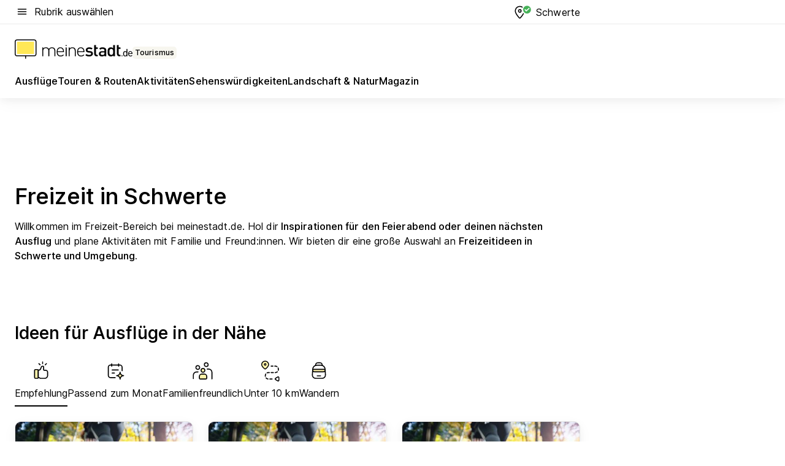

--- FILE ---
content_type: text/html; charset=utf-8
request_url: https://tourismus.meinestadt.de/schwerte
body_size: 97639
content:
<!DOCTYPE html><html lang="de"><head><meta charset="UTF-8"><meta name="referrer" content="unsafe-url"><meta name="viewport" content="width=device-width, initial-scale=1.0"><meta http-equiv="X-UA-Compatible" content="ie=edge"><title>Freizeit in Schwerte: Aktivitäten, Ausflüge, Veranstaltungen und mehr für Schwerte | meinestadt.de</title><meta name="description" content="Alles rund um deine Freizeit in Schwerte auf meinestadt.de – Hol dir Tipps und Ideen für Unternehmungen in Schwerte und Umgebung."><meta name="robots" content="all"><link rel="canonical" href="https://tourismus.meinestadt.de/schwerte"><meta property="og:site_name" content="meinestadt.de"><meta property="og:locale" content="de_DE"><meta property="og:type" content="website"><meta property="twitter:site" content="@meinestadt.de"><meta property="twitter:site:id" content="18801608"><meta property="twitter:card" content="summary_large_image"><meta property="fb:app_id" content="1142750435829968"><meta property="fb:pages" content="64154755476"><link rel="dns-prefetch" href="https://image-resize.meinestadt.de"><link rel="dns-prefetch" href="https://cluster-services.meinestadt.de"><link rel="preconnect" href="https://image-resize.meinestadt.de"><link rel="preconnect" href="https://cluster-services.meinestadt.de"><link href="https://cluster-services.meinestadt.de/fonts/v1/inter/fonts.css" rel="stylesheet"><link rel="preload" href="//securepubads.g.doubleclick.net/tag/js/gpt.js" as="script"><style>/*! normalize.css v8.0.1 | MIT License | github.com/necolas/normalize.css */html{line-height:1.15;-webkit-text-size-adjust:100%}body{margin:0}main{display:block}h1{font-size:2em;margin:.67em 0}hr{box-sizing:content-box;height:0;overflow:visible}pre{font-family:monospace,monospace;font-size:1em}a{background-color:transparent}abbr[title]{border-bottom:none;text-decoration:underline;-webkit-text-decoration:underline dotted;text-decoration:underline dotted}b,strong{font-weight:bolder}code,kbd,samp{font-family:monospace,monospace;font-size:1em}small{font-size:80%}sub,sup{font-size:75%;line-height:0;position:relative;vertical-align:baseline}sub{bottom:-.25em}sup{top:-.5em}img{border-style:none}button,input,optgroup,select,textarea{font-family:inherit;font-size:100%;line-height:1.15;margin:0}button,input{overflow:visible}button,select{text-transform:none}[type=button],[type=reset],[type=submit],button{-webkit-appearance:button}[type=button]::-moz-focus-inner,[type=reset]::-moz-focus-inner,[type=submit]::-moz-focus-inner,button::-moz-focus-inner{border-style:none;padding:0}[type=button]:-moz-focusring,[type=reset]:-moz-focusring,[type=submit]:-moz-focusring,button:-moz-focusring{outline:1px dotted ButtonText}fieldset{padding:.35em .75em .625em}legend{box-sizing:border-box;color:inherit;display:table;max-width:100%;padding:0;white-space:normal}progress{vertical-align:baseline}textarea{overflow:auto}[type=checkbox],[type=radio]{box-sizing:border-box;padding:0}[type=number]::-webkit-inner-spin-button,[type=number]::-webkit-outer-spin-button{height:auto}[type=search]{-webkit-appearance:textfield;outline-offset:-2px}[type=search]::-webkit-search-decoration{-webkit-appearance:none}::-webkit-file-upload-button{-webkit-appearance:button;font:inherit}:-webkit-autofill{-webkit-text-fill-color:fieldtext}details{display:block}summary{display:list-item}[hidden],template{display:none}blockquote,body,dd,dl,fieldset,figure,h1,h2,h3,h4,h5,h6,hr,legend,ol,p,pre,ul{margin:0;padding:0}li>ol,li>ul{margin-bottom:0}table{border-collapse:collapse;border-spacing:0}fieldset{border:0;min-width:0}button,input,select{-webkit-appearance:none;-moz-appearance:none;appearance:none;background-color:transparent;border:0;color:#000;font-family:Inter,sans-serif;font-size:14px;letter-spacing:.1px;line-height:22px;margin:0;outline:none!important;padding:0}@media screen and (min-width:375px){button,input,select{font-size:14px;letter-spacing:.1px;line-height:22px}}@media screen and (min-width:1280px){button,input,select{font-size:14px;letter-spacing:.1px;line-height:22px}}button:disabled,input:disabled,select:disabled{opacity:1;-webkit-text-fill-color:currentColor}button[type=submit],input[type=submit],select[type=submit]{font-weight:400}textarea{background-color:transparent;border:0;padding:0;resize:none}html{box-sizing:border-box;font-size:10px;min-height:100%;overflow-y:scroll}html *{box-sizing:inherit}html :after,html :before{box-sizing:inherit;display:block}body{color:#000;font-family:Inter,sans-serif;font-size:14px;letter-spacing:.1px;line-height:22px;position:relative}@media screen and (min-width:375px){body{font-size:14px;letter-spacing:.1px;line-height:22px}}@media screen and (min-width:1280px){body{font-size:14px;letter-spacing:.1px;line-height:22px}}button:disabled,input[type=button]:disabled,input[type=submit]:disabled{cursor:not-allowed}*{-webkit-tap-highlight-color:rgba(0,0,0,0);-moz-tap-highlight-color:transparent}:focus,:hover{outline:none}input:-webkit-autofill,input:-webkit-autofill:active,input:-webkit-autofill:focus,input:-webkit-autofill:hover{-webkit-transition:color 9999s ease-out,background-color 9999s ease-out;-webkit-transition-delay:9999s}a{color:#000;text-decoration:none;text-decoration-line:none}a:active,a:focus,a:hover,a:visited{color:#000;text-decoration:none}h1{font-size:22px;letter-spacing:.1px;line-height:30px}@media screen and (min-width:375px){h1{font-size:26px;letter-spacing:.1px;line-height:34px}}@media screen and (min-width:1280px){h1{font-size:36px;letter-spacing:.1px;line-height:44px}}h2{font-size:20px;letter-spacing:.1px;line-height:28px}@media screen and (min-width:375px){h2{font-size:22px;letter-spacing:.1px;line-height:30px}}@media screen and (min-width:1280px){h2{font-size:28px;letter-spacing:.1px;line-height:36px}}h3{font-size:18px;letter-spacing:.1px;line-height:26px}@media screen and (min-width:375px){h3{font-size:18px;letter-spacing:.1px;line-height:26px}}@media screen and (min-width:1280px){h3{font-size:20px;letter-spacing:.1px;line-height:28px}}h4{font-size:16px;letter-spacing:.1px;line-height:24px}@media screen and (min-width:375px){h4{font-size:16px;letter-spacing:.1px;line-height:24px}}@media screen and (min-width:1280px){h4{font-size:16px;letter-spacing:.1px;line-height:24px}}h5{font-size:14px;letter-spacing:.1px;line-height:22px}@media screen and (min-width:375px){h5{font-size:14px;letter-spacing:.1px;line-height:22px}}@media screen and (min-width:1280px){h5{font-size:14px;letter-spacing:.1px;line-height:22px}}h6{font-size:14px;letter-spacing:.1px;line-height:22px}@media screen and (min-width:375px){h6{font-size:14px;letter-spacing:.1px;line-height:22px}}@media screen and (min-width:1280px){h6{font-size:14px;letter-spacing:.1px;line-height:22px}}html{bottom:0;left:0;overflow-x:hidden;position:relative;right:0;top:0;-webkit-overflow-scrolling:touch}@supports (scrollbar-gutter:stable){html{scrollbar-gutter:stable}}@supports not (scrollbar-gutter:stable){html{overflow-y:scroll}}html.-noScroll{overflow:hidden}html.-noScroll::-webkit-scrollbar{display:none}@supports not (scrollbar-gutter:stable){@media screen and (min-width:768px){html.-noScroll,html.-noScroll .ms-cookie-banner{padding-right:15px}}}html.-noScroll body{height:100%;overflow:hidden;width:100%}form{margin:0}select{-webkit-appearance:none}::-ms-clear{display:none}button:focus{outline:0!important}</style><style>.ms-defaultView{display:grid;grid-template-areas:"smartBanner smartBanner smartBanner" "header header header" "m0 m0 m0" "stage stage stage" ". main ." "footer footer footer";grid-template-rows:auto auto auto auto 1fr auto;min-height:100%;width:100%}@media screen and (min-width:768px){.ms-defaultView{grid-template-areas:"header header header" "header header header" ". p0 ." "stage stage skyRight" "skyLeft main skyRight" "footer footer footer";grid-template-rows:auto auto auto auto 1fr auto}}@media screen and (min-width:1280px){.ms-defaultView{grid-template-areas:"header header header" "header header header" ". p0 ." "stage stage stage" "skyLeft main skyRight" "footer footer footer";grid-template-rows:auto auto auto auto 1fr auto}}.ms-defaultView{grid-template-columns:0 minmax(0,768px) 0}@media screen and (min-width:768px){.ms-defaultView{grid-template-columns:0 768px 1fr}}@media screen and (min-width:1280px){.ms-defaultView{grid-template-columns:1fr 970px minmax(310px,1fr)}}@media screen and (min-width:1440px){.ms-defaultView{grid-template-columns:minmax(160px,1fr) 970px minmax(310px,1fr)}}@media screen and (min-width:1600px){.ms-defaultView{grid-template-columns:minmax(160px,1fr) 1140px minmax(310px,1fr)}}.ms-defaultView__smartBanner{grid-area:smartBanner}.ms-defaultView__header{grid-area:header;margin-bottom:24px}@media screen and (min-width:768px){.ms-defaultView__m0,.ms-defaultView__m9{display:none}}.ms-defaultView__m0{grid-area:m0;padding-bottom:5px;padding-top:5px}.ms-defaultView__p2,.ms-defaultView__p5{display:none;padding-bottom:10px}@media screen and (min-width:768px){.ms-defaultView__p2,.ms-defaultView__p5{display:block}}.ms-defaultView__p2{grid-area:skyRight}.ms-defaultView__p5{grid-area:skyLeft;justify-self:end;padding-right:10px}@media screen and (max-width:1440px){.ms-defaultView__p5{display:none}}.ms-defaultView__p0{display:none;grid-area:p0;justify-content:center}@media screen and (min-width:768px){.ms-defaultView__p0{display:flex}}.ms-defaultView__main{grid-area:main}.ms-defaultView__stage{grid-area:stage;z-index:5}.ms-defaultView__footer{grid-area:footer}.ms-defaultView__linkunits{margin-bottom:30px}.ms-defaultView.-hasStage .ms-defaultView__p2{padding-top:10px}.ms-defaultView.-hasStage .ms-defaultView__header{margin-bottom:0}@media screen and (min-width:1280px){.ms-defaultView.-hasStage .ms-defaultView__header{margin-bottom:24px}.ms-defaultView.-stageWithAds{grid-template-areas:"header header header" "header header header" ". p0 ." "skyLeft stage skyRight" "skyLeft main skyRight" "footer footer footer"}}.ms-header[data-v-3396afb3]{box-shadow:0 4px 12px 0 rgba(0,0,0,.04),0 7px 25px 0 rgba(0,0,0,.04);display:flex;flex-direction:column;position:relative;width:100%}@media screen and (min-width:1280px){.ms-header[data-v-3396afb3]{padding-bottom:8px}.ms-header[data-v-3396afb3]:before{background-color:#f5f5f5;content:"";display:block;height:2px;left:0;position:absolute;top:38px;width:100%;z-index:-1}}.ms-header__lowerSection[data-v-3396afb3],.ms-header__middleSection[data-v-3396afb3],.ms-header__upperSection[data-v-3396afb3]{display:grid;grid-template-areas:". content .";grid-template-columns:0 minmax(0,768px) 0}@media screen and (min-width:768px){.ms-header__lowerSection[data-v-3396afb3],.ms-header__middleSection[data-v-3396afb3],.ms-header__upperSection[data-v-3396afb3]{grid-template-columns:0 768px 1fr}}@media screen and (min-width:1280px){.ms-header__lowerSection[data-v-3396afb3],.ms-header__middleSection[data-v-3396afb3],.ms-header__upperSection[data-v-3396afb3]{grid-template-columns:1fr 970px minmax(310px,1fr)}}@media screen and (min-width:1440px){.ms-header__lowerSection[data-v-3396afb3],.ms-header__middleSection[data-v-3396afb3],.ms-header__upperSection[data-v-3396afb3]{grid-template-columns:minmax(160px,1fr) 970px minmax(310px,1fr)}}@media screen and (min-width:1600px){.ms-header__lowerSection[data-v-3396afb3],.ms-header__middleSection[data-v-3396afb3],.ms-header__upperSection[data-v-3396afb3]{grid-template-columns:minmax(160px,1fr) 1140px minmax(310px,1fr)}}@media screen and (min-width:1280px){.ms-header__middleSection[data-v-3396afb3]{background-color:#f7f6ef}}.ms-header__lowerSectionContent[data-v-3396afb3],.ms-header__middleSectionContent[data-v-3396afb3],.ms-header__upperSectionContent[data-v-3396afb3]{display:grid;grid-area:content}@media screen and (min-width:1280px){.ms-header__lowerSectionContent[data-v-3396afb3],.ms-header__middleSectionContent[data-v-3396afb3],.ms-header__upperSectionContent[data-v-3396afb3]{padding-left:24px;padding-right:24px}}.ms-header__upperSectionContent[data-v-3396afb3]{grid-template-areas:"burgerMenuBtn logo .";grid-template-columns:1fr 1fr 1fr}@media screen and (min-width:1280px){.ms-header__upperSectionContent[data-v-3396afb3]{font-size:16px;grid-template-areas:"burgerMenuBtn .";grid-template-columns:1fr auto;height:40px;letter-spacing:.1px;line-height:24px}}@media screen and (min-width:1280px) and (min-width:375px){.ms-header__upperSectionContent[data-v-3396afb3]{font-size:16px;letter-spacing:.1px;line-height:24px}}@media screen and (min-width:1280px) and (min-width:1280px){.ms-header__upperSectionContent[data-v-3396afb3]{font-size:16px;letter-spacing:.1px;line-height:24px}}.ms-header__middleSectionContent[data-v-3396afb3]{grid-template-areas:"relocation";grid-template-columns:1fr}@media screen and (min-width:1280px){.ms-header__lowerSectionContent[data-v-3396afb3]{grid-template-areas:"logo          linkArea" "nav           nav";grid-template-columns:auto 1fr}}.ms-header__metaActions[data-v-3396afb3]{align-items:center;display:flex;gap:24px;justify-content:center;justify-self:end}@media screen and (min-width:768px){.ms-header__metaActions[data-v-3396afb3]{justify-content:flex-end}}.ms-header__burgerMenu[data-v-3396afb3]{grid-area:burgerMenuBtn}.ms-header__linkArea[data-v-3396afb3]{grid-area:linkArea}.ms-header__logo[data-v-3396afb3]{grid-area:logo}.ms-header__navBar[data-v-3396afb3]{grid-area:nav}.ms-header__relocation[data-v-3396afb3]{background-color:#f7f6ef;border-radius:10px;grid-area:relocation;margin-bottom:16px;margin-left:16px;margin-right:16px}@media screen and (min-width:1280px){.ms-header__relocation[data-v-3396afb3]{border-radius:none;margin:0}}.ms-header__bookmark[data-v-3396afb3],.ms-header__login[data-v-3396afb3]{align-self:center;justify-self:end}.ms-header__relocationToggle[data-v-3396afb3]{align-self:center;justify-self:center}@media screen and (min-width:1280px){.ms-header__relocationToggle[data-v-3396afb3]{justify-self:end}}.ms-header.-noBorderTop[data-v-3396afb3]:before{content:none}.ms-header.-noBorderBottom[data-v-3396afb3]{border-bottom:0;margin-bottom:0}.ms-smartBanner[data-v-41f22f7c]{align-items:center;background-color:#333;color:#fff;display:flex;min-height:80px;padding:10px;position:relative}.ms-smartBanner__closeBtn[data-v-41f22f7c]{align-self:center;cursor:pointer;display:block;height:14px;width:14px}.ms-smartBanner__closeBtn[data-v-41f22f7c],.ms-smartBanner__cta[data-v-41f22f7c],.ms-smartBanner__logo[data-v-41f22f7c]{cursor:pointer}.ms-smartBanner__logo[data-v-41f22f7c]{border-radius:13px;display:block;height:50px;margin-left:5px;width:50px}@media screen and (min-width:375px){.ms-smartBanner__logo[data-v-41f22f7c]{height:60px;margin-left:10px;width:60px}}.ms-smartBanner__description[data-v-41f22f7c],.ms-smartBanner__name[data-v-41f22f7c],.ms-smartBanner__rating[data-v-41f22f7c]{font-size:12px;letter-spacing:.1px;line-height:20px}@media screen and (min-width:375px){.ms-smartBanner__description[data-v-41f22f7c],.ms-smartBanner__name[data-v-41f22f7c],.ms-smartBanner__rating[data-v-41f22f7c]{font-size:12px;letter-spacing:.1px;line-height:20px}}@media screen and (min-width:1280px){.ms-smartBanner__description[data-v-41f22f7c],.ms-smartBanner__name[data-v-41f22f7c],.ms-smartBanner__rating[data-v-41f22f7c]{font-size:12px;letter-spacing:.1px;line-height:20px}}.ms-smartBanner__name[data-v-41f22f7c]{font-weight:525}.ms-smartBanner__rating[data-v-41f22f7c]{margin-top:auto}.ms-smartBanner__cta[data-v-41f22f7c]{border:1px solid #fff;border-radius:3px;bottom:10px;box-sizing:border-box;font-size:14px;letter-spacing:.1px;line-height:22px;padding:5px 10px;position:absolute;right:10px;-webkit-user-select:none;-moz-user-select:none;user-select:none}@media screen and (min-width:375px){.ms-smartBanner__cta[data-v-41f22f7c]{font-size:14px;letter-spacing:.1px;line-height:22px}}@media screen and (min-width:1280px){.ms-smartBanner__cta[data-v-41f22f7c]{font-size:14px;letter-spacing:.1px;line-height:22px}}@media screen and (min-width:375px){.ms-smartBanner__cta[data-v-41f22f7c]{padding:5px 15px}}.ms-smartBanner__cta[data-v-41f22f7c],.ms-smartBanner__cta[data-v-41f22f7c]:visited{color:#fff}.ms-smartBanner__cta[data-v-41f22f7c]:active,.ms-smartBanner__cta[data-v-41f22f7c]:hover{background-color:#fff;border-color:#333;color:#333}.ms-smartBanner__textWrapper[data-v-41f22f7c]{display:flex;flex-direction:column;height:100%;margin-left:5px}@media screen and (min-width:375px){.ms-smartBanner__textWrapper[data-v-41f22f7c]{margin-left:10px}}.ms-smartBanner__star[data-v-41f22f7c]{display:inline;fill:#fc0;height:1em;width:1em}.ms-smartBanner__star+.ms-smartBanner__star[data-v-41f22f7c]{margin-left:1px}.ms-smartBanner__star.-empty[data-v-41f22f7c]{color:#fff}.ms-adPlace[data-v-7a86a1e5]{display:flex;justify-content:center;position:relative}.ms-adPlace__placement[data-v-7a86a1e5]{max-width:100%}.ms-adPlace.-p0[data-v-7a86a1e5]{padding-bottom:5px}.ms-adPlace.-p2[data-v-7a86a1e5]{justify-content:flex-start;padding-left:10px}.ms-adPlace.-p3[data-v-7a86a1e5],.ms-adPlace.-p4[data-v-7a86a1e5]{display:none;margin-bottom:20px;text-align:center;width:300px}@media screen and (min-width:768px){.ms-adPlace.-p3[data-v-7a86a1e5],.ms-adPlace.-p4[data-v-7a86a1e5]{display:block}}.ms-adPlace.-m0[data-v-7a86a1e5]{width:100%}.ms-adPlace.-m9[data-v-7a86a1e5]{position:fixed;top:0;z-index:7000000}.ms-adPlace.-m0sticky[data-v-7a86a1e5]{left:0;position:fixed;top:0;z-index:4000000}.ms-adPlace.-p2[data-v-7a86a1e5],.ms-adPlace.-sticky[data-v-7a86a1e5]{position:sticky;top:10px}.ms-adPlace.-c1[data-v-7a86a1e5],.ms-adPlace.-c2[data-v-7a86a1e5],.ms-adPlace.-c3[data-v-7a86a1e5]{align-items:center;display:flex;height:auto;justify-content:center;margin-left:-20px;margin-right:-20px;text-align:center}.ms-adPlace.-m1[data-v-7a86a1e5]:not(.-disturber),.ms-adPlace.-m2[data-v-7a86a1e5]:not(.-disturber),.ms-adPlace.-m3[data-v-7a86a1e5]:not(.-disturber),.ms-adPlace.-m4[data-v-7a86a1e5]:not(.-disturber),.ms-adPlace.-m5[data-v-7a86a1e5]:not(.-disturber),.ms-adPlace.-m6[data-v-7a86a1e5]:not(.-disturber),.ms-adPlace.-m7[data-v-7a86a1e5]:not(.-disturber),.ms-adPlace.-mx[data-v-7a86a1e5]:not(.-disturber),.ms-adPlace.-n0[data-v-7a86a1e5]:not(.-disturber),.ms-adPlace.-n1[data-v-7a86a1e5]:not(.-disturber),.ms-adPlace.-n2[data-v-7a86a1e5]:not(.-disturber),.ms-adPlace.-n3[data-v-7a86a1e5]:not(.-disturber),.ms-adPlace.-n4[data-v-7a86a1e5]:not(.-disturber),.ms-adPlace.-n5[data-v-7a86a1e5]:not(.-disturber){margin-bottom:20px}@media screen and (min-width:768px){.ms-adPlace.-mobile[data-v-7a86a1e5]{display:none}}.ms-adPlace.-desktop[data-v-7a86a1e5]{display:none}@media screen and (min-width:768px){.ms-adPlace.-desktop[data-v-7a86a1e5]{display:flex}}@charset "UTF-8";.dot[data-v-342a9404]:before{color:#ff5151;content:"●";font-size:18px;position:absolute;right:0;top:-6px}.ms-headerLogo__extraText--truncated[data-v-d9ea6298]{overflow:hidden;text-overflow:ellipsis;white-space:nowrap}.ms-headerLogo[data-v-d9ea6298]{display:flex;height:100%;justify-content:center;width:100%}@media screen and (min-width:1280px){.ms-headerLogo[data-v-d9ea6298]{height:auto;justify-content:flex-start;width:auto}}.ms-headerLogo__slogan[data-v-d9ea6298]{align-items:center;display:flex;flex-direction:column;padding-bottom:16px;padding-top:8px;position:relative}@media screen and (min-width:1280px){.ms-headerLogo__slogan[data-v-d9ea6298]{align-items:center;flex-direction:row;gap:8px;height:32px;justify-content:flex-start;margin:24px 0;padding-bottom:0;padding-top:0;position:relative}}.ms-headerLogo__svg[data-v-d9ea6298]{height:29px;max-width:174px;min-width:174px;width:174px}@media screen and (min-width:1280px){.ms-headerLogo__svg[data-v-d9ea6298]{height:100%;max-width:192px;width:192px}}.ms-headerLogo__channelLabel[data-v-d9ea6298]{align-self:flex-end;background-color:#f7f6ef;border-radius:5px;font-size:12px;font-weight:525;letter-spacing:.1px;line-height:20px;padding:1px 2px;-webkit-user-select:none;-moz-user-select:none;user-select:none}@media screen and (min-width:375px){.ms-headerLogo__channelLabel[data-v-d9ea6298]{font-size:12px;letter-spacing:.1px;line-height:20px}}@media screen and (min-width:1280px){.ms-headerLogo__channelLabel[data-v-d9ea6298]{align-self:center;font-size:12px;letter-spacing:.1px;line-height:20px;margin-top:auto;padding:0 4px;position:relative;right:auto;top:auto}}.ms-headerLogo__extraText[data-v-d9ea6298]{font-size:12px;letter-spacing:.1px;line-height:20px;margin-left:47px;margin-top:5px}@media screen and (min-width:375px){.ms-headerLogo__extraText[data-v-d9ea6298]{font-size:12px;letter-spacing:.1px;line-height:20px}}@media screen and (min-width:1280px){.ms-headerLogo__extraText[data-v-d9ea6298]{font-size:12px;letter-spacing:.1px;line-height:20px}}.ms-headerLogo__extraText--truncated[data-v-d9ea6298]{width:170px}.ms-headerLogo.-noLabel .ms-headerLogo__slogan[data-v-d9ea6298]{height:76px;justify-content:center;padding-bottom:0;padding-top:0}.ms-navBar[data-v-d1b54ae8],.ms-navBar__items[data-v-d1b54ae8]{max-width:100%;width:100%}.ms-navBar__items[data-v-d1b54ae8]{display:flex;flex-direction:row;gap:16px}@media screen and (min-width:1280px){.ms-navBar__items[data-v-d1b54ae8]{gap:32px}}.ms-navBar__item[data-v-d1b54ae8]{list-style:none;position:relative}.ms-navBar__item.-hidden[data-v-d1b54ae8]{opacity:0;pointer-events:none}.ms-navBar__itemLink[data-v-d1b54ae8]{color:#000;cursor:pointer;display:block;font-size:16px;font-weight:525;letter-spacing:.1px;line-height:24px;padding-bottom:8px}@media screen and (min-width:375px){.ms-navBar__itemLink[data-v-d1b54ae8]{font-size:16px;letter-spacing:.1px;line-height:24px}}@media screen and (min-width:1280px){.ms-navBar__itemLink[data-v-d1b54ae8]{font-size:16px;letter-spacing:.1px;line-height:24px}}.ms-navBar__itemLink[data-v-d1b54ae8]:after{border-radius:4px;bottom:0;content:"";height:4px;left:0;position:absolute;transform:scaleX(0);transform-origin:center;transition-duration:.3s;transition-property:background-color,transform;transition-timing-function:cubic-bezier(.4,0,.2,1);width:100%}.ms-navBar__itemLink.-active[data-v-d1b54ae8]:after,.ms-navBar__itemLink[data-v-d1b54ae8]:hover:after{background-color:#ffe857;transform:scaleX(1)}.ms-navBar__itemLink[data-v-d1b54ae8]:active:after{background-color:#fc0;transform:scaleX(1.1)}.ms-navBar__itemLink.-currentChannel[data-v-d1b54ae8]{pointer-events:none}.ms-navBar__itemLink.-currentChannel[data-v-d1b54ae8]:after{background-image:linear-gradient(#ffe857,#ffe857);background-size:100% 4px;border-radius:2px}.ms-navBar__itemLink.-hideHighlighting[data-v-d1b54ae8]:after{background-image:linear-gradient(180deg,#f5f5f5,#f5f5f5);background-size:0 4px}.ms-navBar__itemLink.-noPaddingRight[data-v-d1b54ae8]:hover:after{width:100%}.ms-navBar__itemLink.-noPaddingRight[data-v-d1b54ae8]:active:after{left:-4px;width:calc(100% + 8px)}.ms-navBar__itemLink.-noPaddingRight .ms-navBar__itemLinkText[data-v-d1b54ae8]{padding-right:5px;white-space:nowrap}.ms-navBar__itemLinkText[data-v-d1b54ae8]{white-space:nowrap}.ms-offcanvasNav[data-v-47fe3c3d]{position:relative;z-index:6000020}.ms-offcanvasNav[data-v-47fe3c3d]:before{background-color:#333;bottom:0;content:"";height:100vh;left:0;opacity:0;pointer-events:none;position:fixed;top:0;transition-duration:.3s;transition-property:opacity,-webkit-backdrop-filter;transition-property:backdrop-filter,opacity;transition-property:backdrop-filter,opacity,-webkit-backdrop-filter;transition-timing-function:cubic-bezier(.4,0,.2,1);width:100vw;will-change:backdrop-filter}@supports ((-webkit-backdrop-filter:blur()) or (backdrop-filter:blur())){.ms-offcanvasNav[data-v-47fe3c3d]:before{-webkit-backdrop-filter:blur(0);backdrop-filter:blur(0)}}.ms-offcanvasNav[data-v-47fe3c3d]:before{z-index:-1}.ms-offcanvasNav.-open .ms-offcanvasNav__drawer[data-v-47fe3c3d]{transform:translateX(0)}.ms-offcanvasNav.-open[data-v-47fe3c3d]:before{cursor:pointer;opacity:.75;pointer-events:all}@supports ((-webkit-backdrop-filter:blur()) or (backdrop-filter:blur())){.ms-offcanvasNav.-open[data-v-47fe3c3d]:before{-webkit-backdrop-filter:blur(1px);backdrop-filter:blur(1px)}}.ms-offcanvasNav__drawer[data-v-47fe3c3d]{background-color:#fff;bottom:0;display:flex;flex-direction:column;left:0;position:fixed;right:0;top:0;transform:translateX(-100%);transition:transform .3s cubic-bezier(.4,0,.2,1);width:100vw;z-index:0}@media screen and (min-width:768px){.ms-offcanvasNav__drawer[data-v-47fe3c3d]{width:320px}}.ms-offcanvasNav__layerWrapper[data-v-47fe3c3d]{display:flex;flex-grow:1;min-width:100%;overflow:hidden;position:relative;z-index:5}.ms-offcanvasNav__level0[data-v-47fe3c3d],.ms-offcanvasNav__level1[data-v-47fe3c3d]{bottom:0;display:flex;flex-direction:column;left:0;overflow:hidden;position:absolute;right:0;top:0;transition:transform .3s cubic-bezier(.4,0,.2,1)}.ms-offcanvasNav__level0[data-v-47fe3c3d]{transform:translateX(0)}.ms-offcanvasNav__level0.-open[data-v-47fe3c3d]{transform:translateX(-100%)}.ms-offcanvasNav__level1[data-v-47fe3c3d]{transform:translateX(100%)}.ms-offcanvasNav__level1.-open[data-v-47fe3c3d]{transform:translateX(0)}.ms-offcanvasNav__nav[data-v-47fe3c3d]{align-items:center;background-color:#fff;display:flex;justify-content:space-between;padding-left:32px;padding-right:32px;padding-top:32px;width:100%}.ms-offcanvasNav__icon[data-v-47fe3c3d]{height:24px;width:24px}.ms-offcanvasNav__backBtn[data-v-47fe3c3d],.ms-offcanvasNav__closeBtn[data-v-47fe3c3d]{align-items:center;cursor:pointer;display:flex;height:100%}.ms-offcanvasNav__backBtn+.ms-offcanvasNav__backBtn[data-v-47fe3c3d],.ms-offcanvasNav__backBtn+.ms-offcanvasNav__closeBtn[data-v-47fe3c3d],.ms-offcanvasNav__closeBtn+.ms-offcanvasNav__backBtn[data-v-47fe3c3d],.ms-offcanvasNav__closeBtn+.ms-offcanvasNav__closeBtn[data-v-47fe3c3d]{margin-left:auto}.ms-offcanvasNav__backBtn.-noPointer[data-v-47fe3c3d],.ms-offcanvasNav__closeBtn.-noPointer[data-v-47fe3c3d]{cursor:auto}.ms-offcanvasNav__headline[data-v-47fe3c3d],.ms-offcanvasNav__link[data-v-47fe3c3d]{flex-shrink:0}.ms-offcanvasNav__headline[data-v-47fe3c3d]{align-items:center;display:flex;flex-direction:column;font-size:18px;font-weight:525;letter-spacing:.1px;line-height:26px;padding-bottom:48px;padding-top:24px;text-align:center}@media screen and (min-width:375px){.ms-offcanvasNav__headline[data-v-47fe3c3d]{font-size:18px;letter-spacing:.1px;line-height:26px}}@media screen and (min-width:1280px){.ms-offcanvasNav__headline[data-v-47fe3c3d]{font-size:20px;letter-spacing:.1px;line-height:28px}}.ms-offcanvasNav__link[data-v-47fe3c3d]{align-items:center;cursor:pointer;display:flex;font-size:16px;font-weight:525;height:50px;justify-content:space-between;letter-spacing:.1px;line-height:24px;padding-left:32px;padding-right:32px;position:relative;width:100%}@media screen and (min-width:375px){.ms-offcanvasNav__link[data-v-47fe3c3d]{font-size:16px;letter-spacing:.1px;line-height:24px}}@media screen and (min-width:1280px){.ms-offcanvasNav__link[data-v-47fe3c3d]{font-size:16px;letter-spacing:.1px;line-height:24px}}.ms-offcanvasNav__link[data-v-47fe3c3d]:after{border-radius:2px;bottom:0;content:"";left:0;position:absolute;top:0;width:5px}.ms-offcanvasNav__link[data-v-47fe3c3d]:hover:after{background-color:#f1ede0}.ms-offcanvasNav__link.-active[data-v-47fe3c3d]{font-weight:525}.ms-offcanvasNav__link.-active[data-v-47fe3c3d]:after{background-color:#ffda00}.ms-offcanvasNav__body[data-v-47fe3c3d]{flex-shrink:1;overflow-y:auto;-webkit-overflow-scrolling:touch}.ms-offcanvasNav__btnArea[data-v-47fe3c3d]{box-shadow:0 4px 12px 0 rgba(0,0,0,.04),0 7px 25px 0 rgba(0,0,0,.04);display:flex;flex-direction:column;flex-shrink:0;gap:8px;justify-self:flex-end;margin-top:auto;padding:32px}.ms-offcanvasNav__cta[data-v-47fe3c3d]{align-items:center;background-color:#ffda00;display:flex;flex-grow:1;justify-content:center;min-height:50px;min-width:50%;padding-left:5px;padding-right:5px;text-align:center}.ms-offcanvasNav__cta.-secondary[data-v-47fe3c3d]{background:#fff}.ms-offcanvasNav__channelIcon[data-v-47fe3c3d]{background-color:#fbfaf7;border-radius:50%;margin-bottom:8px}.cs-bookmark-icon[data-v-3aada5eb]{display:block;position:relative}.cs-bookmark-icon[data-v-3aada5eb]:after{background-color:#f14165;border:2px solid #fff;border-radius:50%;content:"";height:10px;opacity:0;position:absolute;right:1px;top:1px;transition:opacity .2s cubic-bezier(.4,0,.2,1);width:10px}.cs-bookmark-icon__icon[data-v-3aada5eb]{height:24px;width:24px}.cs-bookmark-icon.-hasDot[data-v-3aada5eb]:after{opacity:1}.ms-textLink.-truncated .ms-textLink__textWrapper[data-v-38ea909b],.ms-textLink__suffix[data-v-38ea909b]{overflow:hidden;text-overflow:ellipsis;white-space:nowrap}.ms-textLink[data-v-38ea909b]{align-items:flex-start;cursor:pointer;display:flex}.ms-textLink .ms-textLink__text[data-v-38ea909b]{background-image:linear-gradient(#fc0,#fc0);background-position:50% 100%;background-repeat:no-repeat;background-size:0 2px;transition:background-size .3s ease-in}.ms-textLink:focus .ms-textLink__text[data-v-38ea909b],.ms-textLink:hover .ms-textLink__text[data-v-38ea909b]{background-size:100% 2px}.ms-textLink:active .ms-textLink__text[data-v-38ea909b]{background-image:linear-gradient(#fc0,#fc0);background-size:100% 2px}.ms-textLink__svg[data-v-38ea909b]{color:#fc0;display:inline-block;height:22px;margin-right:5px;min-width:12px;width:12px}@media screen and (min-width:768px){.ms-textLink__svg[data-v-38ea909b]{height:22px}}.ms-textLink.-copylink[data-v-38ea909b]{color:inherit;display:inline-block;font-size:inherit;font-weight:inherit}.ms-textLink.-copylink .ms-textLink__text[data-v-38ea909b]{background-image:linear-gradient(#fc0,#fc0);background-position:50% 100%;background-repeat:no-repeat;background-size:80% 2px;transition:background-size .3s ease-in}.ms-textLink.-copylink:focus .ms-textLink__text[data-v-38ea909b],.ms-textLink.-copylink:hover .ms-textLink__text[data-v-38ea909b]{background-size:100% 2px}.ms-textLink.-copylink:active .ms-textLink__text[data-v-38ea909b]{background-image:linear-gradient(#333,#333);background-size:100% 2px}.ms-textLink.-hyphens[data-v-38ea909b]{-webkit-hyphens:auto;hyphens:auto;word-break:normal}.ms-textLink.-anchorLink[data-v-38ea909b]{display:inline}.ms-textLink.-clickArea[data-v-38ea909b]:after{bottom:0;content:"";left:0;position:absolute;right:0;top:0}.ms-textLink__suffix[data-v-38ea909b]{color:#999;margin-left:5px}.ms-button[data-v-0cd7eb0c]{background-color:#ffda00;border:1px solid #ffda00;border-radius:3px;cursor:pointer;display:inline-block;height:50px;max-height:50px;min-height:50px;padding-left:30px;padding-right:30px;position:relative;transition-duration:.3s;transition-property:color,background-color,border-color;transition-timing-function:cubic-bezier(.4,0,.2,1);-webkit-user-select:none;-moz-user-select:none;user-select:none}.ms-button[data-v-0cd7eb0c]:active,.ms-button[data-v-0cd7eb0c]:focus,.ms-button[data-v-0cd7eb0c]:hover{background-color:#feba2e;border-color:#feba2e}.ms-button[data-v-0cd7eb0c]:disabled{background-color:#fced96;border-color:#fced96;color:#999;cursor:not-allowed}.ms-button[data-v-0cd7eb0c]:active:not(:disabled){transform:translateY(2px)}.ms-button__flexWrapper[data-v-0cd7eb0c]{align-items:center;display:flex;height:100%;justify-content:center}.ms-button__icon[data-v-0cd7eb0c]{height:25px;margin-right:10px;width:25px}.ms-button__loader[data-v-0cd7eb0c]{display:none;left:50%;position:absolute;top:50%;transform:translate(-50%,-50%)}.ms-button.-secondary[data-v-0cd7eb0c]{background-color:#f5f5f5;border-color:#ccc}.ms-button.-secondary[data-v-0cd7eb0c]:active,.ms-button.-secondary[data-v-0cd7eb0c]:focus,.ms-button.-secondary[data-v-0cd7eb0c]:hover{background-color:#ccc}.ms-button.-secondary[data-v-0cd7eb0c]:disabled{background-color:#f5f5f5}.ms-button.-inverted[data-v-0cd7eb0c]{background-color:transparent;border-color:#fff;color:#fff}.ms-button.-inverted[data-v-0cd7eb0c]:active,.ms-button.-inverted[data-v-0cd7eb0c]:focus,.ms-button.-inverted[data-v-0cd7eb0c]:hover{background-color:#fff;color:#333}.ms-button.-inverted[data-v-0cd7eb0c]:disabled{background-color:#f5f5f5}.ms-button.-small[data-v-0cd7eb0c]{height:30px;max-height:30px;min-height:30px}.ms-button.-noTextWrap[data-v-0cd7eb0c]{white-space:nowrap}.ms-button.-square[data-v-0cd7eb0c]{padding:0;width:50px}.ms-button.-loading .ms-button__flexWrapper[data-v-0cd7eb0c]{visibility:hidden}.ms-button.-loading .ms-button__loader[data-v-0cd7eb0c]{display:block}.cs-autocomplete-dropdown__wrapper[data-v-f6b38de5]{align-items:flex-end;border-radius:5px;border-style:solid;border-width:1px;display:flex;height:52px;padding:5px 12px;position:relative;--tw-border-opacity:1;border-color:rgb(204 204 204/var(--tw-border-opacity));transition-duration:.2s;transition-property:all;transition-timing-function:cubic-bezier(.4,0,.2,1)}.cs-autocomplete-dropdown__wrapper[data-v-f6b38de5]:hover{box-shadow:0 0 0 4px #f1ede0}.cs-autocomplete-dropdown__input[data-v-f6b38de5]{flex-grow:1;overflow:hidden;text-overflow:ellipsis;white-space:nowrap;width:100%}.cs-autocomplete-dropdown__label[data-v-f6b38de5]{left:12px;max-width:calc(100% - 24px);overflow:hidden;position:absolute;text-overflow:ellipsis;top:5px;transform:translateY(9px);white-space:nowrap;--tw-text-opacity:1;color:rgb(102 102 102/var(--tw-text-opacity));transition-duration:.2s;transition-property:all;transition-timing-function:cubic-bezier(.4,0,.2,1)}@media screen and (min-width:768px){.cs-autocomplete-dropdown__label[data-v-f6b38de5]{transform:translateY(9px)}}.cs-autocomplete-dropdown.-filled .cs-autocomplete-dropdown__label[data-v-f6b38de5],.cs-autocomplete-dropdown.-focus .cs-autocomplete-dropdown__label[data-v-f6b38de5]{font-size:12px;letter-spacing:.1px;line-height:20px;transform:translateY(0)}@media screen and (min-width:375px){.cs-autocomplete-dropdown.-filled .cs-autocomplete-dropdown__label[data-v-f6b38de5],.cs-autocomplete-dropdown.-focus .cs-autocomplete-dropdown__label[data-v-f6b38de5]{font-size:12px;letter-spacing:.1px;line-height:20px}}@media screen and (min-width:1280px){.cs-autocomplete-dropdown.-filled .cs-autocomplete-dropdown__label[data-v-f6b38de5],.cs-autocomplete-dropdown.-focus .cs-autocomplete-dropdown__label[data-v-f6b38de5]{font-size:12px;letter-spacing:.1px;line-height:20px}}.cs-autocomplete-dropdown.-focus .cs-autocomplete-dropdown__wrapper[data-v-f6b38de5]{box-shadow:0 0 0 4px #fff3ab;--tw-border-opacity:1;border-color:rgb(255 211 29/var(--tw-border-opacity))}.cs-autocomplete-dropdown.-error .cs-autocomplete-dropdown__input[data-v-f6b38de5]{width:calc(100% - 52px)}.cs-autocomplete-dropdown.-error .cs-autocomplete-dropdown__wrapper[data-v-f6b38de5]{box-shadow:0 0 0 4px #fccfd8;--tw-border-opacity:1;border-color:rgb(241 65 101/var(--tw-border-opacity))}.cs-autocomplete-dropdown.-error .cs-autocomplete-dropdown__label[data-v-f6b38de5],.cs-autocomplete-dropdown.-error .cs-autocomplete-dropdown__wrapper[data-v-f6b38de5]{--tw-text-opacity:1;color:rgb(241 65 101/var(--tw-text-opacity))}.cs-autocomplete-dropdown.-inactive[data-v-f6b38de5]{cursor:not-allowed}.cs-autocomplete-dropdown.-inactive .cs-autocomplete-dropdown__input[data-v-f6b38de5]{cursor:not-allowed;width:calc(100% - 52px)}.cs-autocomplete-dropdown.-inactive .cs-autocomplete-dropdown__wrapper[data-v-f6b38de5]{box-shadow:none;--tw-border-opacity:1;border-color:rgb(229 229 229/var(--tw-border-opacity))}.cs-autocomplete-dropdown.-inactive .cs-autocomplete-dropdown__label[data-v-f6b38de5],.cs-autocomplete-dropdown.-inactive .cs-autocomplete-dropdown__wrapper[data-v-f6b38de5]{--tw-text-opacity:1;color:rgb(204 204 204/var(--tw-text-opacity))}.mt-12[data-v-f6b38de5]{margin-top:12px}.ms-stars-rating__star[data-v-2cac27f2]{height:1em;width:1em}.ms-stars-rating__star+.ms-stars-rating__star[data-v-2cac27f2]{margin-left:1px}.m-breakpoint-filter[data-v-622f57cb]{display:none}@media screen and (min-width:768px){.m-breakpoint-filter.-desktop[data-v-622f57cb],.m-breakpoint-filter.-tablet[data-v-622f57cb]{display:block}}@media screen and (min-width:1280px){.m-breakpoint-filter.-tablet[data-v-622f57cb]{display:none}}.m-breakpoint-filter.-mobile[data-v-622f57cb]{display:block}@media screen and (min-width:768px){.m-breakpoint-filter.-mobile[data-v-622f57cb]{display:none}}.m-breakpoint-filter.-tabletAndMobile[data-v-622f57cb]{display:block}@media screen and (min-width:1280px){.m-breakpoint-filter.-tabletAndMobile[data-v-622f57cb]{display:none}.m-breakpoint-filter.-desktopOnly[data-v-622f57cb]{display:block}}.w-custom[data-v-c9cd81b2]{width:260px}.custom-img-size[data-v-d447e63c]{height:215px;max-height:215px;-o-object-fit:cover;object-fit:cover}@media screen and (min-width:768px){.custom-img-size[data-v-d447e63c]{height:195px;width:346px}}@media screen and (min-width:1280px){.custom-img-size[data-v-d447e63c]{height:164px;width:289px}}@media screen and (min-width:1600px){.custom-img-size[data-v-d447e63c]{height:195px;width:346px}}.ms-clickArea[data-v-0a2bb1bc],.ms-clickArea[data-v-0a2bb1bc]:focus,.ms-clickArea[data-v-0a2bb1bc]:hover,.ms-clickArea[data-v-0a2bb1bc]:visited{color:inherit}.ms-clickArea[data-v-0a2bb1bc]:after{bottom:0;content:"";display:block;left:0;position:absolute;right:0;top:0;z-index:10}.ui-random-size[data-v-705abcce]{width:281px}@media screen and (min-width:768px){.ui-random-size[data-v-705abcce]{width:253px}}@media screen and (min-width:1280px){.ui-random-size[data-v-705abcce]{width:210px}}@media screen and (min-width:1600px){.ui-random-size[data-v-705abcce]{width:253px}}.ui-random-shadow[data-v-705abcce]{box-shadow:0 7px 25px 0 rgba(0,0,0,.04),0 4px 12px 0 rgba(0,0,0,.04)}.ui-random-shadow[data-v-705abcce]:hover{box-shadow:0 10px 20px 0 rgba(0,0,0,.12),0 4px 8px 0 rgba(0,0,0,.06)}.ui-random-image-height[data-v-705abcce]{height:141px}.ui-random-image-blur[data-v-705abcce]{filter:blur(4px)}.ui-image-height[data-v-705abcce]{height:calc(100% - 16px)}.ui-custom-size[data-v-34359f32]{height:38px;width:38px}.footer-grid[data-v-97186ed2]{display:grid;grid-template-areas:". content .";grid-template-columns:0 minmax(0,768px) 0}@media screen and (min-width:768px){.footer-grid[data-v-97186ed2]{grid-template-columns:0 768px 1fr}}@media screen and (min-width:1280px){.footer-grid[data-v-97186ed2]{grid-template-columns:1fr 970px minmax(310px,1fr)}}@media screen and (min-width:1440px){.footer-grid[data-v-97186ed2]{grid-template-columns:minmax(160px,1fr) 970px minmax(310px,1fr)}}@media screen and (min-width:1600px){.footer-grid[data-v-97186ed2]{grid-template-columns:minmax(160px,1fr) 1140px minmax(310px,1fr)}}.footer-grid__item[data-v-97186ed2]{grid-area:content}.custom-icon-size[data-v-3f48c70d]{min-height:38px;min-width:38px}.custom-padding[data-v-3f48c70d]{padding-bottom:7px;padding-top:7px}.closeIcon[data-v-3f48c70d],.input:checked~.label .openIcon[data-v-3f48c70d]{display:none}.input:checked~.label .closeIcon[data-v-3f48c70d]{display:block}.body[data-v-3f48c70d]{height:0;overflow:hidden}.input:checked~.body[data-v-3f48c70d]{height:auto;overflow:visible}</style><style>/*! tailwindcss v3.4.3 | MIT License | https://tailwindcss.com*/*,:after,:before{border:0 solid #e5e7eb;box-sizing:border-box}:after,:before{--tw-content:""}:host,html{line-height:1.5;-webkit-text-size-adjust:100%;font-family:ui-sans-serif,system-ui,sans-serif,Apple Color Emoji,Segoe UI Emoji,Segoe UI Symbol,Noto Color Emoji;font-feature-settings:normal;font-variation-settings:normal;-moz-tab-size:4;-o-tab-size:4;tab-size:4;-webkit-tap-highlight-color:transparent}body{line-height:inherit;margin:0}hr{border-top-width:1px;color:inherit;height:0}abbr:where([title]){-webkit-text-decoration:underline dotted;text-decoration:underline dotted}h1,h2,h3,h4,h5,h6{font-size:inherit;font-weight:inherit}a{color:inherit;text-decoration:inherit}b,strong{font-weight:bolder}code,kbd,pre,samp{font-family:ui-monospace,SFMono-Regular,Menlo,Monaco,Consolas,Liberation Mono,Courier New,monospace;font-feature-settings:normal;font-size:1em;font-variation-settings:normal}small{font-size:80%}sub,sup{font-size:75%;line-height:0;position:relative;vertical-align:baseline}sub{bottom:-.25em}sup{top:-.5em}table{border-collapse:collapse;border-color:inherit;text-indent:0}button,input,optgroup,select,textarea{color:inherit;font-family:inherit;font-feature-settings:inherit;font-size:100%;font-variation-settings:inherit;font-weight:inherit;letter-spacing:inherit;line-height:inherit;margin:0;padding:0}button,select{text-transform:none}button,input:where([type=button]),input:where([type=reset]),input:where([type=submit]){-webkit-appearance:button;background-color:transparent;background-image:none}:-moz-focusring{outline:auto}:-moz-ui-invalid{box-shadow:none}progress{vertical-align:baseline}::-webkit-inner-spin-button,::-webkit-outer-spin-button{height:auto}[type=search]{-webkit-appearance:textfield;outline-offset:-2px}::-webkit-search-decoration{-webkit-appearance:none}::-webkit-file-upload-button{-webkit-appearance:button;font:inherit}summary{display:list-item}blockquote,dd,dl,figure,h1,h2,h3,h4,h5,h6,hr,p,pre{margin:0}fieldset{margin:0}fieldset,legend{padding:0}menu,ol,ul{list-style:none;margin:0;padding:0}dialog{padding:0}textarea{resize:vertical}input::-moz-placeholder,textarea::-moz-placeholder{color:#9ca3af;opacity:1}input::placeholder,textarea::placeholder{color:#9ca3af;opacity:1}[role=button],button{cursor:pointer}:disabled{cursor:default}audio,canvas,embed,iframe,img,object,svg,video{display:block;vertical-align:middle}img,video{height:auto;max-width:100%}[hidden]{display:none}*,:after,:before{--tw-border-spacing-x:0;--tw-border-spacing-y:0;--tw-translate-x:0;--tw-translate-y:0;--tw-rotate:0;--tw-skew-x:0;--tw-skew-y:0;--tw-scale-x:1;--tw-scale-y:1;--tw-pan-x: ;--tw-pan-y: ;--tw-pinch-zoom: ;--tw-scroll-snap-strictness:proximity;--tw-gradient-from-position: ;--tw-gradient-via-position: ;--tw-gradient-to-position: ;--tw-ordinal: ;--tw-slashed-zero: ;--tw-numeric-figure: ;--tw-numeric-spacing: ;--tw-numeric-fraction: ;--tw-ring-inset: ;--tw-ring-offset-width:0px;--tw-ring-offset-color:#fff;--tw-ring-color:rgba(59,130,246,.5);--tw-ring-offset-shadow:0 0 #0000;--tw-ring-shadow:0 0 #0000;--tw-shadow:0 0 #0000;--tw-shadow-colored:0 0 #0000;--tw-blur: ;--tw-brightness: ;--tw-contrast: ;--tw-grayscale: ;--tw-hue-rotate: ;--tw-invert: ;--tw-saturate: ;--tw-sepia: ;--tw-drop-shadow: ;--tw-backdrop-blur: ;--tw-backdrop-brightness: ;--tw-backdrop-contrast: ;--tw-backdrop-grayscale: ;--tw-backdrop-hue-rotate: ;--tw-backdrop-invert: ;--tw-backdrop-opacity: ;--tw-backdrop-saturate: ;--tw-backdrop-sepia: ;--tw-contain-size: ;--tw-contain-layout: ;--tw-contain-paint: ;--tw-contain-style: }::backdrop{--tw-border-spacing-x:0;--tw-border-spacing-y:0;--tw-translate-x:0;--tw-translate-y:0;--tw-rotate:0;--tw-skew-x:0;--tw-skew-y:0;--tw-scale-x:1;--tw-scale-y:1;--tw-pan-x: ;--tw-pan-y: ;--tw-pinch-zoom: ;--tw-scroll-snap-strictness:proximity;--tw-gradient-from-position: ;--tw-gradient-via-position: ;--tw-gradient-to-position: ;--tw-ordinal: ;--tw-slashed-zero: ;--tw-numeric-figure: ;--tw-numeric-spacing: ;--tw-numeric-fraction: ;--tw-ring-inset: ;--tw-ring-offset-width:0px;--tw-ring-offset-color:#fff;--tw-ring-color:rgba(59,130,246,.5);--tw-ring-offset-shadow:0 0 #0000;--tw-ring-shadow:0 0 #0000;--tw-shadow:0 0 #0000;--tw-shadow-colored:0 0 #0000;--tw-blur: ;--tw-brightness: ;--tw-contrast: ;--tw-grayscale: ;--tw-hue-rotate: ;--tw-invert: ;--tw-saturate: ;--tw-sepia: ;--tw-drop-shadow: ;--tw-backdrop-blur: ;--tw-backdrop-brightness: ;--tw-backdrop-contrast: ;--tw-backdrop-grayscale: ;--tw-backdrop-hue-rotate: ;--tw-backdrop-invert: ;--tw-backdrop-opacity: ;--tw-backdrop-saturate: ;--tw-backdrop-sepia: ;--tw-contain-size: ;--tw-contain-layout: ;--tw-contain-paint: ;--tw-contain-style: }.container{width:100%}@media (min-width:0px){.container{max-width:0}}@media (min-width:375px){.container{max-width:375px}}@media (min-width:768px){.container{max-width:768px}}@media (min-width:1280px){.container{max-width:1280px}}@media (min-width:1440px){.container{max-width:1440px}}@media (min-width:1600px){.container{max-width:1600px}}.pointer-events-none{pointer-events:none}.\!visible{visibility:visible!important}.visible{visibility:visible}.invisible{visibility:hidden}.fixed{position:fixed}.absolute{position:absolute}.relative{position:relative}.sticky{position:sticky}.inset-0{inset:0}.-left-16{left:-16px}.-left-\[19px\]{left:-19px}.-right-16{right:-16px}.-right-\[19px\]{right:-19px}.-top-10{top:-10px}.-top-16{top:-16px}.bottom-0{bottom:0}.bottom-1{bottom:1px}.bottom-10{bottom:10px}.bottom-16{bottom:16px}.bottom-32{bottom:32px}.bottom-8{bottom:8px}.bottom-96{bottom:96px}.left-0{left:0}.left-1\/2{left:50%}.left-10{left:10px}.left-16{left:16px}.left-24{left:24px}.left-32{left:32px}.left-\[50\%\]{left:50%}.right-0{right:0}.right-10{right:10px}.right-15{right:15px}.right-16{right:16px}.right-24{right:24px}.right-8{right:8px}.top-0{top:0}.top-1\/2{top:50%}.top-10{top:10px}.top-16{top:16px}.top-8{top:8px}.top-full{top:100%}.isolate{isolation:isolate}.z-background{z-index:-1}.z-content{z-index:0}.z-content-control{z-index:5}.z-content-dropdown{z-index:30}.z-content-linkarea{z-index:10}.z-content-swimminglink{z-index:15}.z-content-tabcontent{z-index:20}.z-expanding-ad{z-index:5000}.z-expanding-nav{z-index:5000000}.z-overlay-canvas{z-index:6000000}.z-overlay-canvas-modal{z-index:6000025}.order-2{order:2}.col-span-12{grid-column:span 12/span 12}.col-span-4{grid-column:span 4/span 4}.col-span-full{grid-column:1/-1}.col-start-2{grid-column-start:2}.col-end-2{grid-column-end:2}.m-16{margin:16px}.m-8{margin:8px}.mx-\[6px\]{margin-left:6px;margin-right:6px}.my-30{margin-bottom:30px;margin-top:30px}.\!mb-0{margin-bottom:0!important}.-ml-30{margin-left:-30px}.-mt-30{margin-top:-30px}.mb-0{margin-bottom:0}.mb-10{margin-bottom:10px}.mb-15{margin-bottom:15px}.mb-16{margin-bottom:16px}.mb-20{margin-bottom:20px}.mb-24{margin-bottom:24px}.mb-25{margin-bottom:25px}.mb-30{margin-bottom:30px}.mb-32{margin-bottom:32px}.mb-4{margin-bottom:4px}.mb-40{margin-bottom:40px}.mb-48{margin-bottom:48px}.mb-5{margin-bottom:5px}.mb-56{margin-bottom:56px}.mb-60{margin-bottom:60px}.mb-64{margin-bottom:64px}.mb-8{margin-bottom:8px}.mb-auto{margin-bottom:auto}.ml-16{margin-left:16px}.ml-4{margin-left:4px}.ml-5{margin-left:5px}.ml-8{margin-left:8px}.ml-auto{margin-left:auto}.mr-0{margin-right:0}.mr-10{margin-right:10px}.mr-15{margin-right:15px}.mr-16{margin-right:16px}.mr-20{margin-right:20px}.mr-24{margin-right:24px}.mr-30{margin-right:30px}.mr-4{margin-right:4px}.mr-40{margin-right:40px}.mr-5{margin-right:5px}.mr-64{margin-right:64px}.mr-8{margin-right:8px}.mr-auto{margin-right:auto}.mt-10{margin-top:10px}.mt-12{margin-top:3rem}.mt-15{margin-top:15px}.mt-16{margin-top:16px}.mt-20{margin-top:20px}.mt-24{margin-top:24px}.mt-30{margin-top:30px}.mt-32{margin-top:32px}.mt-4{margin-top:4px}.mt-40{margin-top:40px}.mt-5{margin-top:5px}.mt-60{margin-top:60px}.mt-8{margin-top:8px}.mt-auto{margin-top:auto}.line-clamp-1{-webkit-line-clamp:1}.line-clamp-1,.line-clamp-3{display:-webkit-box;overflow:hidden;-webkit-box-orient:vertical}.line-clamp-3{-webkit-line-clamp:3}.block{display:block}.inline-block{display:inline-block}.inline{display:inline}.flex{display:flex}.inline-flex{display:inline-flex}.table{display:table}.grid{display:grid}.hidden{display:none}.aspect-\[1240\/700\]{aspect-ratio:1240/700}.aspect-\[720\/360\]{aspect-ratio:720/360}.size-24{height:24px;width:24px}.size-72{height:72px;width:72px}.size-\[10px\]{height:10px;width:10px}.h-1{height:1px}.h-10{height:10px}.h-100{height:100px}.h-16{height:16px}.h-24{height:24px}.h-25{height:25px}.h-32{height:32px}.h-38{height:38px}.h-4{height:4px}.h-40{height:40px}.h-48{height:48px}.h-50{height:50px}.h-52{height:52px}.h-56{height:56px}.h-60{height:60px}.h-64{height:64px}.h-72{height:72px}.h-96{height:96px}.h-\[120px\]{height:120px}.h-\[150px\]{height:150px}.h-\[200vh\]{height:200vh}.h-\[220px\]{height:220px}.h-\[34px\]{height:34px}.h-\[44px\]{height:44px}.h-\[60vh\]{height:60vh}.h-auto{height:auto}.h-full{height:100%}.h-lh-text-desktop{height:22px}.h-lh-text-l-desktop{height:24px}.h-lh-text-mobile{height:22px}.h-screen{height:100vh}.max-h-24{max-height:24px}.max-h-\[360px\]{max-height:360px}.max-h-full{max-height:100%}.max-h-screen{max-height:100vh}.min-h-100{min-height:100px}.min-h-24{min-height:24px}.min-h-38{min-height:38px}.min-h-\[600px\]{min-height:600px}.w-1{width:1px}.w-1\/2{width:50%}.w-10{width:10px}.w-100{width:100px}.w-16{width:16px}.w-2{width:2px}.w-24{width:24px}.w-25{width:25px}.w-32{width:32px}.w-38{width:38px}.w-4\/5{width:80%}.w-40{width:40px}.w-48{width:48px}.w-50{width:50px}.w-52{width:52px}.w-56{width:56px}.w-60{width:60px}.w-64{width:64px}.w-72{width:72px}.w-80{width:80px}.w-96{width:96px}.w-\[150px\]{width:150px}.w-\[195px\]{width:195px}.w-\[200px\]{width:200px}.w-\[240px\]{width:240px}.w-\[255px\]{width:255px}.w-\[300px\]{width:300px}.w-\[34px\]{width:34px}.w-\[44px\]{width:44px}.w-auto{width:auto}.w-full{width:100%}.w-lh-text-desktop{width:22px}.w-lh-text-l-desktop{width:24px}.w-lh-text-mobile{width:22px}.w-screen{width:100vw}.min-w-1\/2{min-width:50%}.min-w-24{min-width:24px}.min-w-38{min-width:38px}.min-w-40{min-width:40px}.min-w-52{min-width:52px}.min-w-96{min-width:96px}.min-w-\[150px\]{min-width:150px}.min-w-fit{min-width:-moz-fit-content;min-width:fit-content}.max-w-24{max-width:24px}.max-w-\[500px\]{max-width:500px}.max-w-\[768px\]{max-width:768px}.max-w-full{max-width:100%}.flex-1{flex:1 1 0%}.flex-shrink{flex-shrink:1}.flex-shrink-0,.shrink-0{flex-shrink:0}.flex-grow,.grow{flex-grow:1}.border-collapse{border-collapse:collapse}.border-spacing-1{--tw-border-spacing-x:1px;--tw-border-spacing-y:1px;border-spacing:var(--tw-border-spacing-x) var(--tw-border-spacing-y)}.-translate-x-1\/2{--tw-translate-x:-50%}.-translate-x-1\/2,.-translate-y-1\/2{transform:translate(var(--tw-translate-x),var(--tw-translate-y)) rotate(var(--tw-rotate)) skewX(var(--tw-skew-x)) skewY(var(--tw-skew-y)) scaleX(var(--tw-scale-x)) scaleY(var(--tw-scale-y))}.-translate-y-1\/2{--tw-translate-y:-50%}.-translate-y-\[120\%\]{--tw-translate-y:-120%}.-translate-y-\[120\%\],.translate-x-full{transform:translate(var(--tw-translate-x),var(--tw-translate-y)) rotate(var(--tw-rotate)) skewX(var(--tw-skew-x)) skewY(var(--tw-skew-y)) scaleX(var(--tw-scale-x)) scaleY(var(--tw-scale-y))}.translate-x-full{--tw-translate-x:100%}.translate-y-2{--tw-translate-y:2px}.translate-y-2,.translate-y-8{transform:translate(var(--tw-translate-x),var(--tw-translate-y)) rotate(var(--tw-rotate)) skewX(var(--tw-skew-x)) skewY(var(--tw-skew-y)) scaleX(var(--tw-scale-x)) scaleY(var(--tw-scale-y))}.translate-y-8{--tw-translate-y:8px}.-rotate-90{--tw-rotate:-90deg}.-rotate-90,.rotate-180{transform:translate(var(--tw-translate-x),var(--tw-translate-y)) rotate(var(--tw-rotate)) skewX(var(--tw-skew-x)) skewY(var(--tw-skew-y)) scaleX(var(--tw-scale-x)) scaleY(var(--tw-scale-y))}.rotate-180{--tw-rotate:180deg}.rotate-90{--tw-rotate:90deg}.rotate-90,.transform{transform:translate(var(--tw-translate-x),var(--tw-translate-y)) rotate(var(--tw-rotate)) skewX(var(--tw-skew-x)) skewY(var(--tw-skew-y)) scaleX(var(--tw-scale-x)) scaleY(var(--tw-scale-y))}.cursor-not-allowed{cursor:not-allowed}.cursor-pointer{cursor:pointer}.select-none{-webkit-user-select:none;-moz-user-select:none;user-select:none}.resize{resize:both}.scroll-mt-8{scroll-margin-top:8px}.list-outside{list-style-position:outside}.list-disc{list-style-type:disc}.columns-3{-moz-columns:3;column-count:3}.auto-rows-fr{grid-auto-rows:minmax(0,1fr)}.grid-cols-1{grid-template-columns:repeat(1,minmax(0,1fr))}.grid-cols-2{grid-template-columns:repeat(2,minmax(0,1fr))}.grid-cols-4{grid-template-columns:repeat(4,minmax(0,1fr))}.grid-cols-5{grid-template-columns:repeat(5,minmax(0,1fr))}.grid-cols-7{grid-template-columns:repeat(7,minmax(0,1fr))}.grid-rows-2{grid-template-rows:repeat(2,minmax(0,1fr))}.flex-row{flex-direction:row}.flex-col{flex-direction:column}.flex-col-reverse{flex-direction:column-reverse}.flex-wrap{flex-wrap:wrap}.content-center{align-content:center}.items-center{align-items:center}.justify-start{justify-content:flex-start}.justify-end{justify-content:flex-end}.justify-center{justify-content:center}.justify-between{justify-content:space-between}.gap-1{gap:1px}.gap-10{gap:10px}.gap-15{gap:15px}.gap-16{gap:16px}.gap-20{gap:20px}.gap-24{gap:24px}.gap-32{gap:32px}.gap-4{gap:4px}.gap-50{gap:50px}.gap-56{gap:56px}.gap-64{gap:64px}.gap-8{gap:8px}.gap-x-16{-moz-column-gap:16px;column-gap:16px}.gap-x-24{-moz-column-gap:24px;column-gap:24px}.gap-x-8{-moz-column-gap:8px;column-gap:8px}.gap-y-16{row-gap:16px}.gap-y-24{row-gap:24px}.gap-y-8{row-gap:8px}.space-y-16>:not([hidden])~:not([hidden]){--tw-space-y-reverse:0;margin-bottom:calc(16px*var(--tw-space-y-reverse));margin-top:calc(16px*(1 - var(--tw-space-y-reverse)))}.space-y-24>:not([hidden])~:not([hidden]){--tw-space-y-reverse:0;margin-bottom:calc(24px*var(--tw-space-y-reverse));margin-top:calc(24px*(1 - var(--tw-space-y-reverse)))}.self-start{align-self:flex-start}.self-end{align-self:flex-end}.self-center{align-self:center}.justify-self-start{justify-self:start}.justify-self-end{justify-self:end}.justify-self-center{justify-self:center}.overflow-auto{overflow:auto}.overflow-hidden{overflow:hidden}.overflow-x-scroll{overflow-x:scroll}.overflow-y-scroll{overflow-y:scroll}.truncate{overflow:hidden;white-space:nowrap}.text-ellipsis,.truncate{text-overflow:ellipsis}.hyphens-auto{hyphens:auto}.whitespace-nowrap{white-space:nowrap}.text-pretty{text-wrap:pretty}.break-words{overflow-wrap:break-word}.rounded{border-radius:3px}.rounded-10{border-radius:10px}.rounded-\[4px\]{border-radius:4px}.rounded-full{border-radius:9999px}.rounded-normal{border-radius:5px}.rounded-b-10{border-bottom-left-radius:10px;border-bottom-right-radius:10px}.rounded-t-10{border-top-left-radius:10px;border-top-right-radius:10px}.rounded-t-none{border-top-left-radius:0;border-top-right-radius:0}.rounded-tl-normal{border-top-left-radius:5px}.border{border-width:1px}.border-2{border-width:2px}.border-b{border-bottom-width:1px}.border-b-2{border-bottom-width:2px}.border-t{border-top-width:1px}.border-solid{border-style:solid}.border-dashed{border-style:dashed}.border-none{border-style:none}.\!border-color-alert-negative-100{--tw-border-opacity:1!important;border-color:rgb(241 65 101/var(--tw-border-opacity))!important}.\!border-color-neutral-grey-10{--tw-border-opacity:1!important;border-color:rgb(229 229 229/var(--tw-border-opacity))!important}.border-anthracite{--tw-border-opacity:1;border-color:rgb(51 51 51/var(--tw-border-opacity))}.border-black{--tw-border-opacity:1;border-color:rgb(0 0 0/var(--tw-border-opacity))}.border-color-alert-negative{--tw-border-opacity:1;border-color:rgb(241 65 101/var(--tw-border-opacity))}.border-color-brand-beige-100{--tw-border-opacity:1;border-color:rgb(241 237 224/var(--tw-border-opacity))}.border-color-brand-yellow-100{--tw-border-opacity:1;border-color:rgb(255 232 87/var(--tw-border-opacity))}.border-color-brand-yellow-200{--tw-border-opacity:1;border-color:rgb(255 211 29/var(--tw-border-opacity))}.border-color-brand-yellow-50{--tw-border-opacity:1;border-color:rgb(255 243 171/var(--tw-border-opacity))}.border-color-greyscale-100{--tw-border-opacity:1;border-color:rgb(229 229 229/var(--tw-border-opacity))}.border-color-greyscale-200{--tw-border-opacity:1;border-color:rgb(204 204 204/var(--tw-border-opacity))}.border-color-neutral-black{--tw-border-opacity:1;border-color:rgb(0 0 0/var(--tw-border-opacity))}.border-color-neutral-grey-10{--tw-border-opacity:1;border-color:rgb(229 229 229/var(--tw-border-opacity))}.border-color-neutral-grey-20{--tw-border-opacity:1;border-color:rgb(204 204 204/var(--tw-border-opacity))}.border-color-neutral-white{--tw-border-opacity:1;border-color:rgb(255 255 255/var(--tw-border-opacity))}.border-gray-200{--tw-border-opacity:1;border-color:rgb(229 231 235/var(--tw-border-opacity))}.border-navigray{--tw-border-opacity:1;border-color:rgb(68 68 68/var(--tw-border-opacity))}.border-red{--tw-border-opacity:1;border-color:rgb(255 81 81/var(--tw-border-opacity))}.border-silver{--tw-border-opacity:1;border-color:rgb(204 204 204/var(--tw-border-opacity))}.border-white{--tw-border-opacity:1;border-color:rgb(255 255 255/var(--tw-border-opacity))}.border-wildsand{--tw-border-opacity:1;border-color:rgb(229 229 229/var(--tw-border-opacity))}.border-y-color-neutral-grey-10{--tw-border-opacity:1;border-bottom-color:rgb(229 229 229/var(--tw-border-opacity));border-top-color:rgb(229 229 229/var(--tw-border-opacity))}.border-r-color-neutral-grey-10{--tw-border-opacity:1;border-right-color:rgb(229 229 229/var(--tw-border-opacity))}.bg-\[hotpink\]{--tw-bg-opacity:1;background-color:rgb(255 105 180/var(--tw-bg-opacity))}.bg-alabaster{--tw-bg-opacity:1;background-color:rgb(245 245 245/var(--tw-bg-opacity))}.bg-anthracite{--tw-bg-opacity:1;background-color:rgb(51 51 51/var(--tw-bg-opacity))}.bg-black{--tw-bg-opacity:1;background-color:rgb(0 0 0/var(--tw-bg-opacity))}.bg-black\/50{background-color:rgba(0,0,0,.5)}.bg-color-alert-information-100{--tw-bg-opacity:1;background-color:rgb(109 160 199/var(--tw-bg-opacity))}.bg-color-alert-information-25{--tw-bg-opacity:1;background-color:rgb(218 231 241/var(--tw-bg-opacity))}.bg-color-alert-negative-100{--tw-bg-opacity:1;background-color:rgb(241 65 101/var(--tw-bg-opacity))}.bg-color-alert-negative-25{--tw-bg-opacity:1;background-color:rgb(251 207 216/var(--tw-bg-opacity))}.bg-color-alert-pending-100{--tw-bg-opacity:1;background-color:rgb(241 164 65/var(--tw-bg-opacity))}.bg-color-alert-positive,.bg-color-alert-positive-100{--tw-bg-opacity:1;background-color:rgb(70 177 88/var(--tw-bg-opacity))}.bg-color-brand-beige-100{--tw-bg-opacity:1;background-color:rgb(241 237 224/var(--tw-bg-opacity))}.bg-color-brand-beige-200{--tw-bg-opacity:1;background-color:rgb(227 220 196/var(--tw-bg-opacity))}.bg-color-brand-beige-50{--tw-bg-opacity:1;background-color:rgb(247 246 239/var(--tw-bg-opacity))}.bg-color-brand-beige-75{--tw-bg-opacity:1;background-color:rgb(245 242 232/var(--tw-bg-opacity))}.bg-color-brand-yellow-100{--tw-bg-opacity:1;background-color:rgb(255 232 87/var(--tw-bg-opacity))}.bg-color-brand-yellow-200{--tw-bg-opacity:1;background-color:rgb(255 211 29/var(--tw-bg-opacity))}.bg-color-brand-yellow-25{--tw-bg-opacity:1;background-color:rgb(255 249 213/var(--tw-bg-opacity))}.bg-color-brand-yellow-50{--tw-bg-opacity:1;background-color:rgb(255 243 171/var(--tw-bg-opacity))}.bg-color-greyscale-white{--tw-bg-opacity:1;background-color:rgb(255 255 255/var(--tw-bg-opacity))}.bg-color-neutral-black{--tw-bg-opacity:1;background-color:rgb(0 0 0/var(--tw-bg-opacity))}.bg-color-neutral-black\/50{background-color:rgba(0,0,0,.5)}.bg-color-neutral-grey-10{--tw-bg-opacity:1;background-color:rgb(229 229 229/var(--tw-bg-opacity))}.bg-color-neutral-white{--tw-bg-opacity:1;background-color:rgb(255 255 255/var(--tw-bg-opacity))}.bg-color-rating-lightblue-25{--tw-bg-opacity:1;background-color:rgb(218 231 241/var(--tw-bg-opacity))}.bg-color-rating-lightorange-25{--tw-bg-opacity:1;background-color:rgb(251 242 207/var(--tw-bg-opacity))}.bg-color-rating-lightred-100{--tw-bg-opacity:1;background-color:rgb(241 65 101/var(--tw-bg-opacity))}.bg-color-rating-lightred-25{--tw-bg-opacity:1;background-color:rgb(251 207 216/var(--tw-bg-opacity))}.bg-color-rating-mediumorange-25{--tw-bg-opacity:1;background-color:rgb(251 232 207/var(--tw-bg-opacity))}.bg-color-rating-mediumred-25{--tw-bg-opacity:1;background-color:rgb(220 192 198/var(--tw-bg-opacity))}.bg-color-signatur-auto-100{--tw-bg-opacity:1;background-color:rgb(201 196 243/var(--tw-bg-opacity))}.bg-color-signatur-auto-50{--tw-bg-opacity:1;background-color:rgb(228 225 249/var(--tw-bg-opacity))}.bg-color-signatur-immo-100{--tw-bg-opacity:1;background-color:rgb(203 220 176/var(--tw-bg-opacity))}.bg-color-signatur-immo-50{--tw-bg-opacity:1;background-color:rgb(229 237 215/var(--tw-bg-opacity))}.bg-color-signatur-jobs-100{--tw-bg-opacity:1;background-color:rgb(151 205 231/var(--tw-bg-opacity))}.bg-color-signatur-jobs-50{--tw-bg-opacity:1;background-color:rgb(203 229 243/var(--tw-bg-opacity))}.bg-color-signature-auto-orange-100{--tw-bg-opacity:1;background-color:rgb(253 219 177/var(--tw-bg-opacity))}.bg-petrol{--tw-bg-opacity:1;background-color:rgb(27 168 168/var(--tw-bg-opacity))}.bg-white{--tw-bg-opacity:1;background-color:rgb(255 255 255/var(--tw-bg-opacity))}.bg-wildsand{--tw-bg-opacity:1;background-color:rgb(229 229 229/var(--tw-bg-opacity))}.bg-opacity-90{--tw-bg-opacity:0.9}.bg-gradient-to-l{background-image:linear-gradient(to left,var(--tw-gradient-stops))}.from-white{--tw-gradient-from:#fff var(--tw-gradient-from-position);--tw-gradient-to:hsla(0,0%,100%,0) var(--tw-gradient-to-position);--tw-gradient-stops:var(--tw-gradient-from),var(--tw-gradient-to)}.object-contain{-o-object-fit:contain;object-fit:contain}.object-cover{-o-object-fit:cover;object-fit:cover}.object-center{-o-object-position:center;object-position:center}.p-10{padding:10px}.p-16{padding:16px}.p-24{padding:24px}.p-32{padding:32px}.p-4{padding:4px}.p-5{padding:5px}.p-56{padding:56px}.p-64{padding:64px}.p-8{padding:8px}.p-\[7px\]{padding:7px}.px-10{padding-left:10px;padding-right:10px}.px-14{padding-left:3.5rem;padding-right:3.5rem}.px-16{padding-left:16px;padding-right:16px}.px-20{padding-left:20px;padding-right:20px}.px-24{padding-left:24px;padding-right:24px}.px-4{padding-left:4px;padding-right:4px}.px-5{padding-left:5px;padding-right:5px}.px-8{padding-left:8px;padding-right:8px}.py-10{padding-bottom:10px;padding-top:10px}.py-16{padding-bottom:16px;padding-top:16px}.py-20{padding-bottom:20px;padding-top:20px}.py-24{padding-bottom:24px;padding-top:24px}.py-32{padding-bottom:32px;padding-top:32px}.py-8{padding-bottom:8px;padding-top:8px}.py-\[7px\]{padding-bottom:7px;padding-top:7px}.pb-10{padding-bottom:10px}.pb-16{padding-bottom:16px}.pb-20{padding-bottom:20px}.pb-24{padding-bottom:24px}.pb-32{padding-bottom:32px}.pb-40{padding-bottom:40px}.pb-5{padding-bottom:5px}.pl-20{padding-left:20px}.pl-4{padding-left:4px}.pl-40{padding-left:40px}.pl-5{padding-left:5px}.pl-8{padding-left:8px}.pl-\[12px\]{padding-left:12px}.pr-16{padding-right:16px}.pr-20{padding-right:20px}.pr-32{padding-right:32px}.pr-4{padding-right:4px}.pr-5{padding-right:5px}.pr-50{padding-right:50px}.pr-8{padding-right:8px}.pt-16{padding-top:16px}.pt-32{padding-top:32px}.pt-40{padding-top:40px}.pt-52{padding-top:52px}.pt-8{padding-top:8px}.text-left{text-align:left}.text-center{text-align:center}.text-right{text-align:right}.align-top{vertical-align:top}.align-bottom{vertical-align:bottom}.text-caption-desktop{font-size:12px;letter-spacing:.1px;line-height:20px}.text-h1-desktop{font-size:36px;letter-spacing:.1px;line-height:44px}.text-h1-mobile{font-size:26px;letter-spacing:.1px;line-height:34px}.text-h1-mobile-xs{font-size:22px;letter-spacing:.1px;line-height:30px}.text-h2-desktop{font-size:28px;letter-spacing:.1px;line-height:36px}.text-h2-mobile{font-size:22px;letter-spacing:.1px;line-height:30px}.text-h2-mobile-xs,.text-h3-desktop{font-size:20px;letter-spacing:.1px;line-height:28px}.text-h3-mobile,.text-h3-mobile-xs{font-size:18px;letter-spacing:.1px;line-height:26px}.text-h4-desktop,.text-h4-mobile,.text-h4-mobile-xs{font-size:16px;letter-spacing:.1px;line-height:24px}.text-text-desktop{font-size:14px;letter-spacing:.1px;line-height:22px}.text-text-l-desktop,.text-text-l-mobile{font-size:16px;letter-spacing:.1px;line-height:24px}.\!font-bold{font-weight:525!important}.font-\[400\]{font-weight:400}.font-bold{font-weight:525}.font-bold-headline{font-weight:550}.capitalize{text-transform:capitalize}.italic{font-style:italic}.\!text-color-neutral-grey-20{--tw-text-opacity:1!important;color:rgb(204 204 204/var(--tw-text-opacity))!important}.text-anthracite{--tw-text-opacity:1;color:rgb(51 51 51/var(--tw-text-opacity))}.text-black{--tw-text-opacity:1;color:rgb(0 0 0/var(--tw-text-opacity))}.text-color-alert-negative-100{--tw-text-opacity:1;color:rgb(241 65 101/var(--tw-text-opacity))}.text-color-alert-positive,.text-color-alert-positive-100{--tw-text-opacity:1;color:rgb(70 177 88/var(--tw-text-opacity))}.text-color-brand-beige-200{--tw-text-opacity:1;color:rgb(227 220 196/var(--tw-text-opacity))}.text-color-greyscale-400{--tw-text-opacity:1;color:rgb(102 102 102/var(--tw-text-opacity))}.text-color-greyscale-black{--tw-text-opacity:1;color:rgb(0 0 0/var(--tw-text-opacity))}.text-color-greyscale-white{--tw-text-opacity:1;color:rgb(255 255 255/var(--tw-text-opacity))}.text-color-neutral-black{--tw-text-opacity:1;color:rgb(0 0 0/var(--tw-text-opacity))}.text-color-neutral-grey-10{--tw-text-opacity:1;color:rgb(229 229 229/var(--tw-text-opacity))}.text-color-neutral-grey-20{--tw-text-opacity:1;color:rgb(204 204 204/var(--tw-text-opacity))}.text-color-neutral-grey-40{--tw-text-opacity:1;color:rgb(153 153 153/var(--tw-text-opacity))}.text-color-neutral-grey-60{--tw-text-opacity:1;color:rgb(102 102 102/var(--tw-text-opacity))}.text-color-neutral-white{--tw-text-opacity:1;color:rgb(255 255 255/var(--tw-text-opacity))}.text-color-rating-lightblue-100{--tw-text-opacity:1;color:rgb(109 160 199/var(--tw-text-opacity))}.text-color-rating-lightorange-100{--tw-text-opacity:1;color:rgb(241 204 65/var(--tw-text-opacity))}.text-color-rating-lightred-100{--tw-text-opacity:1;color:rgb(241 65 101/var(--tw-text-opacity))}.text-color-rating-mediumorange-100{--tw-text-opacity:1;color:rgb(241 164 65/var(--tw-text-opacity))}.text-color-rating-mediumred-100{--tw-text-opacity:1;color:rgb(133 19 43/var(--tw-text-opacity))}.text-dustygray{--tw-text-opacity:1;color:rgb(153 153 153/var(--tw-text-opacity))}.text-galliano{--tw-text-opacity:1;color:rgb(254 186 46/var(--tw-text-opacity))}.text-gray-200{--tw-text-opacity:1;color:rgb(229 231 235/var(--tw-text-opacity))}.text-petrol{--tw-text-opacity:1;color:rgb(27 168 168/var(--tw-text-opacity))}.text-red{--tw-text-opacity:1;color:rgb(255 81 81/var(--tw-text-opacity))}.text-silver{--tw-text-opacity:1;color:rgb(204 204 204/var(--tw-text-opacity))}.text-supernova{--tw-text-opacity:1;color:rgb(255 204 0/var(--tw-text-opacity))}.text-transparent{color:transparent}.text-white{--tw-text-opacity:1;color:rgb(255 255 255/var(--tw-text-opacity))}.underline{text-decoration-line:underline}.opacity-0{opacity:0}.opacity-100{opacity:1}.shadow{--tw-shadow:0 4px 12px 0 rgba(0,0,0,.04),0 7px 25px 0 rgba(0,0,0,.04);--tw-shadow-colored:0 4px 12px 0 var(--tw-shadow-color),0 7px 25px 0 var(--tw-shadow-color)}.shadow,.shadow-hover{box-shadow:var(--tw-ring-offset-shadow,0 0 #0000),var(--tw-ring-shadow,0 0 #0000),var(--tw-shadow)}.shadow-hover{--tw-shadow:0 10px 20px 0 rgba(0,0,0,.12),0 4px 8px 0 rgba(0,0,0,.06);--tw-shadow-colored:0 10px 20px 0 var(--tw-shadow-color),0 4px 8px 0 var(--tw-shadow-color)}.blur{--tw-blur:blur(8px)}.blur,.invert{filter:var(--tw-blur) var(--tw-brightness) var(--tw-contrast) var(--tw-grayscale) var(--tw-hue-rotate) var(--tw-invert) var(--tw-saturate) var(--tw-sepia) var(--tw-drop-shadow)}.invert{--tw-invert:invert(100%)}.\!filter{filter:var(--tw-blur) var(--tw-brightness) var(--tw-contrast) var(--tw-grayscale) var(--tw-hue-rotate) var(--tw-invert) var(--tw-saturate) var(--tw-sepia) var(--tw-drop-shadow)!important}.filter{filter:var(--tw-blur) var(--tw-brightness) var(--tw-contrast) var(--tw-grayscale) var(--tw-hue-rotate) var(--tw-invert) var(--tw-saturate) var(--tw-sepia) var(--tw-drop-shadow)}.backdrop-blur{--tw-backdrop-blur:blur(8px)}.backdrop-blur,.backdrop-filter{backdrop-filter:var(--tw-backdrop-blur) var(--tw-backdrop-brightness) var(--tw-backdrop-contrast) var(--tw-backdrop-grayscale) var(--tw-backdrop-hue-rotate) var(--tw-backdrop-invert) var(--tw-backdrop-opacity) var(--tw-backdrop-saturate) var(--tw-backdrop-sepia)}.transition{transition-duration:.15s;transition-property:color,background-color,border-color,text-decoration-color,fill,stroke,opacity,box-shadow,transform,filter,backdrop-filter;transition-timing-function:cubic-bezier(.4,0,.2,1)}.transition-all{transition-duration:.15s;transition-property:all;transition-timing-function:cubic-bezier(.4,0,.2,1)}.transition-colors{transition-duration:.15s;transition-property:color,background-color,border-color,text-decoration-color,fill,stroke;transition-timing-function:cubic-bezier(.4,0,.2,1)}.transition-opacity{transition-duration:.15s;transition-property:opacity;transition-timing-function:cubic-bezier(.4,0,.2,1)}.transition-shadow{transition-duration:.15s;transition-property:box-shadow;transition-timing-function:cubic-bezier(.4,0,.2,1)}.transition-transform{transition-duration:.15s;transition-property:transform;transition-timing-function:cubic-bezier(.4,0,.2,1)}.duration-200{transition-duration:.2s}.duration-300{transition-duration:.3s}.duration-500{transition-duration:.5s}.ease-in-out,.ease-ms{transition-timing-function:cubic-bezier(.4,0,.2,1)}.scrollbar-hide{-ms-overflow-style:none;scrollbar-width:none}.scrollbar-hide::-webkit-scrollbar{display:none}.ms-border{border-style:solid;border-width:1px;--tw-border-opacity:1;border-color:rgb(204 204 204/var(--tw-border-opacity));border-radius:3px}.hyphens{word-break:break-all}@supports (hyphens:auto){.hyphens{hyphens:auto;word-break:normal}}@supports (word-break:break-word){.hyphens{word-break:break-word}}.ms-inline-grid{-moz-column-gap:16px;column-gap:16px;display:grid;grid-template-columns:repeat(4,minmax(0,1fr))}@media (min-width:768px){.ms-inline-grid{-moz-column-gap:24px;column-gap:24px;grid-template-columns:repeat(8,minmax(0,1fr))}}@media (min-width:1280px){.ms-inline-grid{grid-template-columns:repeat(12,minmax(0,1fr))}}.ms-grid{-moz-column-gap:16px;column-gap:16px;display:grid;grid-template-columns:repeat(4,minmax(0,1fr));row-gap:16px}@media (min-width:768px){.ms-grid{-moz-column-gap:24px;column-gap:24px;grid-template-columns:repeat(8,minmax(0,1fr))}}@media (min-width:1280px){.ms-grid{grid-template-columns:repeat(12,minmax(0,1fr))}}@media (min-width:768px){.ms-grid{row-gap:24px}}.text-caption{font-size:12px;letter-spacing:.1px;line-height:20px}@media (min-width:1280px){.text-caption{font-size:12px;letter-spacing:.1px;line-height:20px}}.text-asterisk{font-size:12px;letter-spacing:.1px;line-height:20px}@media (min-width:1280px){.text-asterisk{font-size:12px;letter-spacing:.1px;line-height:20px}}.text-text{font-size:14px;letter-spacing:.1px;line-height:22px}@media (min-width:1280px){.text-text{font-size:14px;letter-spacing:.1px;line-height:22px}}.text-text-l{font-size:16px;letter-spacing:.1px;line-height:24px}@media (min-width:1280px){.text-text-l{font-size:16px;letter-spacing:.1px;line-height:24px}}.text-h4{font-size:16px;letter-spacing:.1px;line-height:24px}@media (min-width:375px){.text-h4{font-size:16px;letter-spacing:.1px;line-height:24px}}@media (min-width:1280px){.text-h4{font-size:16px;letter-spacing:.1px;line-height:24px}}.text-h3{font-size:18px;letter-spacing:.1px;line-height:26px}@media (min-width:375px){.text-h3{font-size:18px;letter-spacing:.1px;line-height:26px}}@media (min-width:1280px){.text-h3{font-size:20px;letter-spacing:.1px;line-height:28px}}.text-h2{font-size:20px;letter-spacing:.1px;line-height:28px}@media (min-width:375px){.text-h2{font-size:22px;letter-spacing:.1px;line-height:30px}}@media (min-width:1280px){.text-h2{font-size:28px;letter-spacing:.1px;line-height:36px}}.text-h1{font-size:22px;letter-spacing:.1px;line-height:30px}@media (min-width:375px){.text-h1{font-size:26px;letter-spacing:.1px;line-height:34px}}@media (min-width:1280px){.text-h1{font-size:36px;letter-spacing:.1px;line-height:44px}}.\*\:rounded-10>*{border-radius:10px}.\*\:border-b>*{border-bottom-width:1px}.\*\:border-color-neutral-grey-10>*{--tw-border-opacity:1;border-color:rgb(229 229 229/var(--tw-border-opacity))}.\*\:bg-white>*{--tw-bg-opacity:1;background-color:rgb(255 255 255/var(--tw-bg-opacity))}.\*\:px-16>*{padding-left:16px;padding-right:16px}.\*\:shadow>*{--tw-shadow:0 4px 12px 0 rgba(0,0,0,.04),0 7px 25px 0 rgba(0,0,0,.04);--tw-shadow-colored:0 4px 12px 0 var(--tw-shadow-color),0 7px 25px 0 var(--tw-shadow-color);box-shadow:var(--tw-ring-offset-shadow,0 0 #0000),var(--tw-ring-shadow,0 0 #0000),var(--tw-shadow)}.before\:absolute:before{content:var(--tw-content);position:absolute}.before\:left-0:before{content:var(--tw-content);left:0}.before\:top-0:before{content:var(--tw-content);top:0}.before\:z-content-swimminglink:before{content:var(--tw-content);z-index:15}.before\:block:before{content:var(--tw-content);display:block}.before\:h-56:before{content:var(--tw-content);height:56px}.before\:h-full:before{content:var(--tw-content);height:100%}.before\:w-100:before{content:var(--tw-content);width:100px}.before\:w-32:before{content:var(--tw-content);width:32px}.before\:bg-gradient-to-r:before{background-image:linear-gradient(to right,var(--tw-gradient-stops));content:var(--tw-content)}.before\:from-white:before{content:var(--tw-content);--tw-gradient-from:#fff var(--tw-gradient-from-position);--tw-gradient-to:hsla(0,0%,100%,0) var(--tw-gradient-to-position);--tw-gradient-stops:var(--tw-gradient-from),var(--tw-gradient-to)}.after\:absolute:after{content:var(--tw-content);position:absolute}.after\:inset-0:after{content:var(--tw-content);inset:0}.after\:-bottom-8:after{bottom:-8px;content:var(--tw-content)}.after\:bottom-0:after{bottom:0;content:var(--tw-content)}.after\:bottom-8:after{bottom:8px;content:var(--tw-content)}.after\:left-0:after{content:var(--tw-content);left:0}.after\:right-0:after{content:var(--tw-content);right:0}.after\:top-0:after{content:var(--tw-content);top:0}.after\:z-content-control:after{content:var(--tw-content);z-index:5}.after\:block:after{content:var(--tw-content);display:block}.after\:h-1:after{content:var(--tw-content);height:1px}.after\:h-56:after{content:var(--tw-content);height:56px}.after\:h-full:after{content:var(--tw-content);height:100%}.after\:w-100:after{content:var(--tw-content);width:100px}.after\:w-32:after{content:var(--tw-content);width:32px}.after\:w-full:after{content:var(--tw-content);width:100%}.after\:rounded-normal:after{border-radius:5px;content:var(--tw-content)}.after\:bg-color-neutral-black:after{content:var(--tw-content);--tw-bg-opacity:1;background-color:rgb(0 0 0/var(--tw-bg-opacity))}.after\:bg-color-neutral-grey-10:after{content:var(--tw-content);--tw-bg-opacity:1;background-color:rgb(229 229 229/var(--tw-bg-opacity))}.after\:bg-gradient-to-l:after{background-image:linear-gradient(to left,var(--tw-gradient-stops));content:var(--tw-content)}.after\:from-white:after{content:var(--tw-content);--tw-gradient-from:#fff var(--tw-gradient-from-position);--tw-gradient-to:hsla(0,0%,100%,0) var(--tw-gradient-to-position);--tw-gradient-stops:var(--tw-gradient-from),var(--tw-gradient-to)}.last\:mb-0:last-child{margin-bottom:0}.last\:border-b:last-child{border-bottom-width:1px}.last\:border-b-0:last-child{border-bottom-width:0}.visited\:text-color-neutral-black:visited{color:#000}.visited\:text-color-neutral-grey-40:visited{color:#999}.visited\:text-color-neutral-white:visited{color:#fff}.visited\:text-dustygray:visited{color:#999}.visited\:decoration-color-neutral-grey-40:visited{text-decoration-color:#999}.hover\:border-color-brand-yellow-200:hover{--tw-border-opacity:1;border-color:rgb(255 211 29/var(--tw-border-opacity))}.hover\:border-color-neutral-grey-10:hover{--tw-border-opacity:1;border-color:rgb(229 229 229/var(--tw-border-opacity))}.hover\:bg-alabaster:hover{--tw-bg-opacity:1;background-color:rgb(245 245 245/var(--tw-bg-opacity))}.hover\:bg-black:hover{--tw-bg-opacity:1;background-color:rgb(0 0 0/var(--tw-bg-opacity))}.hover\:bg-color-brand-beige-100:hover{--tw-bg-opacity:1;background-color:rgb(241 237 224/var(--tw-bg-opacity))}.hover\:bg-color-brand-beige-50:hover{--tw-bg-opacity:1;background-color:rgb(247 246 239/var(--tw-bg-opacity))}.hover\:bg-color-brand-yellow-200:hover{--tw-bg-opacity:1;background-color:rgb(255 211 29/var(--tw-bg-opacity))}.hover\:bg-color-brand-yellow-50:hover{--tw-bg-opacity:1;background-color:rgb(255 243 171/var(--tw-bg-opacity))}.hover\:bg-color-neutral-black:hover{--tw-bg-opacity:1;background-color:rgb(0 0 0/var(--tw-bg-opacity))}.hover\:bg-color-neutral-white:hover,.hover\:bg-white:hover{--tw-bg-opacity:1;background-color:rgb(255 255 255/var(--tw-bg-opacity))}.hover\:text-color-neutral-black:hover{--tw-text-opacity:1;color:rgb(0 0 0/var(--tw-text-opacity))}.hover\:text-color-neutral-grey-60:hover{--tw-text-opacity:1;color:rgb(102 102 102/var(--tw-text-opacity))}.hover\:text-color-neutral-white:hover{--tw-text-opacity:1;color:rgb(255 255 255/var(--tw-text-opacity))}.hover\:text-dustygray:hover{--tw-text-opacity:1;color:rgb(153 153 153/var(--tw-text-opacity))}.hover\:text-mycityyellow:hover{--tw-text-opacity:1;color:rgb(255 218 0/var(--tw-text-opacity))}.hover\:text-white:hover{--tw-text-opacity:1;color:rgb(255 255 255/var(--tw-text-opacity))}.hover\:underline:hover{text-decoration-line:underline}.hover\:decoration-color-neutral-grey-40:hover{text-decoration-color:#999}.hover\:shadow:hover{--tw-shadow:0 4px 12px 0 rgba(0,0,0,.04),0 7px 25px 0 rgba(0,0,0,.04);--tw-shadow-colored:0 4px 12px 0 var(--tw-shadow-color),0 7px 25px 0 var(--tw-shadow-color)}.hover\:shadow-hover:hover,.hover\:shadow:hover{box-shadow:var(--tw-ring-offset-shadow,0 0 #0000),var(--tw-ring-shadow,0 0 #0000),var(--tw-shadow)}.hover\:shadow-hover:hover{--tw-shadow:0 10px 20px 0 rgba(0,0,0,.12),0 4px 8px 0 rgba(0,0,0,.06);--tw-shadow-colored:0 10px 20px 0 var(--tw-shadow-color),0 4px 8px 0 var(--tw-shadow-color)}.hover\:after\:bg-color-neutral-black:hover:after{content:var(--tw-content);--tw-bg-opacity:1;background-color:rgb(0 0 0/var(--tw-bg-opacity))}.focus\:border-color-brand-yellow-200:focus{--tw-border-opacity:1;border-color:rgb(255 211 29/var(--tw-border-opacity))}.focus\:bg-alabaster:focus{--tw-bg-opacity:1;background-color:rgb(245 245 245/var(--tw-bg-opacity))}.focus\:bg-color-brand-beige-100:focus{--tw-bg-opacity:1;background-color:rgb(241 237 224/var(--tw-bg-opacity))}.focus\:bg-color-brand-yellow-200:focus{--tw-bg-opacity:1;background-color:rgb(255 211 29/var(--tw-bg-opacity))}.focus\:after\:bg-color-neutral-black:focus:after{content:var(--tw-content);--tw-bg-opacity:1;background-color:rgb(0 0 0/var(--tw-bg-opacity))}.active\:translate-y-2:active{--tw-translate-y:2px;transform:translate(var(--tw-translate-x),var(--tw-translate-y)) rotate(var(--tw-rotate)) skewX(var(--tw-skew-x)) skewY(var(--tw-skew-y)) scaleX(var(--tw-scale-x)) scaleY(var(--tw-scale-y))}.disabled\:cursor-not-allowed:disabled{cursor:not-allowed}.disabled\:text-color-greyscale-200:disabled{--tw-text-opacity:1;color:rgb(204 204 204/var(--tw-text-opacity))}.disabled\:opacity-0:disabled{opacity:0}.disabled\:\[-webkit-text-fill-color\:inherit\]:disabled{-webkit-text-fill-color:inherit}.group:hover .group-hover\:block{display:block}.group:hover .group-hover\:hidden{display:none}.group:hover .group-hover\:scale-110{--tw-scale-x:1.1;--tw-scale-y:1.1;transform:translate(var(--tw-translate-x),var(--tw-translate-y)) rotate(var(--tw-rotate)) skewX(var(--tw-skew-x)) skewY(var(--tw-skew-y)) scaleX(var(--tw-scale-x)) scaleY(var(--tw-scale-y))}.group:hover .group-hover\:border-color-neutral-grey-20{--tw-border-opacity:1;border-color:rgb(204 204 204/var(--tw-border-opacity))}.group:hover .group-hover\:bg-color-brand-beige-100{--tw-bg-opacity:1;background-color:rgb(241 237 224/var(--tw-bg-opacity))}.group:hover .group-hover\:bg-color-neutral-grey-20{--tw-bg-opacity:1;background-color:rgb(204 204 204/var(--tw-bg-opacity))}.group:hover .group-hover\:bg-galliano{--tw-bg-opacity:1;background-color:rgb(254 186 46/var(--tw-bg-opacity))}.group:hover .group-hover\:font-bold{font-weight:525}.group:hover .group-hover\:text-anthracite{--tw-text-opacity:1;color:rgb(51 51 51/var(--tw-text-opacity))}.group:hover .group-hover\:text-color-neutral-grey-20{--tw-text-opacity:1;color:rgb(204 204 204/var(--tw-text-opacity))}.group:hover .group-hover\:text-color-neutral-grey-60{--tw-text-opacity:1;color:rgb(102 102 102/var(--tw-text-opacity))}.group:hover .group-hover\:underline{text-decoration-line:underline}.group:focus .group-focus\:font-bold{font-weight:525}.group:active .group-active\:bg-color-brand-beige-100{--tw-bg-opacity:1;background-color:rgb(241 237 224/var(--tw-bg-opacity))}@media (min-width:375px){.screen-s\:h-\[120px\]{height:120px}.screen-s\:w-\[145px\]{width:145px}}@media (min-width:768px){.screen-m\:visible{visibility:visible}.screen-m\:static{position:static}.screen-m\:-left-24{left:-24px}.screen-m\:-right-24{right:-24px}.screen-m\:left-40{left:40px}.screen-m\:col-span-4{grid-column:span 4/span 4}.screen-m\:col-span-8{grid-column:span 8/span 8}.screen-m\:col-start-1{grid-column-start:1}.screen-m\:col-start-2{grid-column-start:2}.screen-m\:row-start-1{grid-row-start:1}.screen-m\:row-end-1{grid-row-end:1}.screen-m\:mx-24{margin-left:24px;margin-right:24px}.screen-m\:my-40{margin-bottom:40px;margin-top:40px}.screen-m\:mb-0{margin-bottom:0}.screen-m\:mb-16{margin-bottom:16px}.screen-m\:mb-24{margin-bottom:24px}.screen-m\:mb-30{margin-bottom:30px}.screen-m\:mb-40{margin-bottom:40px}.screen-m\:mb-8{margin-bottom:8px}.screen-m\:ml-10{margin-left:10px}.screen-m\:ml-24{margin-left:24px}.screen-m\:ml-auto{margin-left:auto}.screen-m\:mr-16{margin-right:16px}.screen-m\:mt-0{margin-top:0}.screen-m\:mt-24{margin-top:24px}.screen-m\:block{display:block}.screen-m\:flex{display:flex}.screen-m\:table-cell{display:table-cell}.screen-m\:table-row{display:table-row}.screen-m\:grid{display:grid}.screen-m\:hidden{display:none}.screen-m\:aspect-\[360\/460\]{aspect-ratio:360/460}.screen-m\:h-80{height:80px}.screen-m\:h-\[130px\]{height:130px}.screen-m\:h-\[180px\]{height:180px}.screen-m\:h-\[350px\]{height:350px}.screen-m\:max-h-3\/4{max-height:75%}.screen-m\:max-h-\[200px\]{max-height:200px}.screen-m\:w-\[246px\]{width:246px}.screen-m\:w-auto{width:auto}.screen-m\:w-fit{width:-moz-fit-content;width:fit-content}.screen-m\:w-full{width:100%}.screen-m\:min-w-1\/2{min-width:50%}.screen-m\:min-w-full{min-width:100%}.screen-m\:max-w-1\/2{max-width:50%}.screen-m\:max-w-3\/4{max-width:75%}.screen-m\:max-w-full{max-width:100%}.screen-m\:grow-0{flex-grow:0}.screen-m\:-translate-y-56{--tw-translate-y:-56px}.screen-m\:-translate-y-56,.screen-m\:transform{transform:translate(var(--tw-translate-x),var(--tw-translate-y)) rotate(var(--tw-rotate)) skewX(var(--tw-skew-x)) skewY(var(--tw-skew-y)) scaleX(var(--tw-scale-x)) scaleY(var(--tw-scale-y))}.screen-m\:grid-cols-2{grid-template-columns:repeat(2,minmax(0,1fr))}.screen-m\:grid-cols-3{grid-template-columns:repeat(3,minmax(0,1fr))}.screen-m\:grid-cols-4{grid-template-columns:repeat(4,minmax(0,1fr))}.screen-m\:flex-row{flex-direction:row}.screen-m\:flex-col{flex-direction:column}.screen-m\:flex-wrap{flex-wrap:wrap}.screen-m\:items-center{align-items:center}.screen-m\:justify-end{justify-content:flex-end}.screen-m\:justify-center{justify-content:center}.screen-m\:gap-16{gap:16px}.screen-m\:gap-24{gap:24px}.screen-m\:gap-32{gap:32px}.screen-m\:gap-8{gap:8px}.screen-m\:self-auto{align-self:auto}.screen-m\:justify-self-end{justify-self:end}.screen-m\:overflow-hidden{overflow:hidden}.screen-m\:overflow-y-auto{overflow-y:auto}.screen-m\:hyphens-none{hyphens:none}.screen-m\:rounded-10{border-radius:10px}.screen-m\:rounded-normal{border-radius:5px}.screen-m\:rounded-b-10{border-bottom-left-radius:10px;border-bottom-right-radius:10px}.screen-m\:border-0{border-width:0}.screen-m\:border-b-0{border-bottom-width:0}.screen-m\:border-b-2{border-bottom-width:2px}.screen-m\:border-solid{border-style:solid}.screen-m\:border-none{border-style:none}.screen-m\:border-color-neutral-grey-10{--tw-border-opacity:1;border-color:rgb(229 229 229/var(--tw-border-opacity))}.screen-m\:border-silver{--tw-border-opacity:1;border-color:rgb(204 204 204/var(--tw-border-opacity))}.screen-m\:p-0{padding:0}.screen-m\:p-15{padding:15px}.screen-m\:p-16{padding:16px}.screen-m\:p-24{padding:24px}.screen-m\:p-32{padding:32px}.screen-m\:px-15{padding-left:15px;padding-right:15px}.screen-m\:px-16{padding-left:16px;padding-right:16px}.screen-m\:px-24{padding-left:24px;padding-right:24px}.screen-m\:px-32{padding-left:32px;padding-right:32px}.screen-m\:px-40{padding-left:40px;padding-right:40px}.screen-m\:py-24{padding-bottom:24px;padding-top:24px}.screen-m\:py-32{padding-bottom:32px;padding-top:32px}.screen-m\:py-8{padding-bottom:8px;padding-top:8px}.screen-m\:pb-24{padding-bottom:24px}.screen-m\:pb-40{padding-bottom:40px}.screen-m\:pl-24{padding-left:24px}.screen-m\:pr-24{padding-right:24px}.screen-m\:pt-24{padding-top:24px}.screen-m\:text-left{text-align:left}}@media (min-width:1280px){.screen-l\:absolute{position:absolute}.screen-l\:relative{position:relative}.screen-l\:inset-24{inset:24px}.screen-l\:bottom-0{bottom:0}.screen-l\:bottom-32{bottom:32px}.screen-l\:left-32{left:32px}.screen-l\:right-0{right:0}.screen-l\:right-32{right:32px}.screen-l\:top-0{top:0}.screen-l\:col-span-10{grid-column:span 10/span 10}.screen-l\:col-span-3{grid-column:span 3/span 3}.screen-l\:col-span-4{grid-column:span 4/span 4}.screen-l\:col-span-6{grid-column:span 6/span 6}.screen-l\:col-span-8{grid-column:span 8/span 8}.screen-l\:col-start-2{grid-column-start:2}.screen-l\:col-start-9{grid-column-start:9}.screen-l\:col-end-12{grid-column-end:12}.screen-l\:mx-0{margin-left:0;margin-right:0}.screen-l\:mb-0{margin-bottom:0}.screen-l\:mb-24{margin-bottom:24px}.screen-l\:mb-30{margin-bottom:30px}.screen-l\:mb-32{margin-bottom:32px}.screen-l\:mb-40{margin-bottom:40px}.screen-l\:mb-48{margin-bottom:48px}.screen-l\:mb-56{margin-bottom:56px}.screen-l\:mb-72{margin-bottom:72px}.screen-l\:mb-8{margin-bottom:8px}.screen-l\:ml-80{margin-left:80px}.screen-l\:ml-auto{margin-left:auto}.screen-l\:mt-40{margin-top:40px}.screen-l\:block{display:block}.screen-l\:flex{display:flex}.screen-l\:hidden{display:none}.screen-l\:aspect-\[360\/460\]{aspect-ratio:360/460}.screen-l\:h-38{height:38px}.screen-l\:h-\[160px\]{height:160px}.screen-l\:h-\[220px\]{height:220px}.screen-l\:h-\[65vh\]{height:65vh}.screen-l\:h-auto{height:auto}.screen-l\:h-full{height:100%}.screen-l\:max-h-38{max-height:38px}.screen-l\:min-h-38{min-height:38px}.screen-l\:w-1\/2{width:50%}.screen-l\:w-2\/3{width:66.666667%}.screen-l\:w-\[300px\]{width:300px}.screen-l\:w-\[320px\]{width:320px}.screen-l\:w-\[600px\]{width:600px}.screen-l\:w-auto{width:auto}.screen-l\:w-full{width:100%}.screen-l\:w-screen{width:100vw}.screen-l\:min-w-1\/4{min-width:25%}.screen-l\:min-w-full{min-width:100%}.screen-l\:max-w-1\/4{max-width:25%}.screen-l\:max-w-3\/4{max-width:75%}.screen-l\:max-w-\[970px\]{max-width:970px}.screen-l\:max-w-full{max-width:100%}.screen-l\:flex-1{flex:1 1 0%}.screen-l\:translate-y-0{--tw-translate-y:0px;transform:translate(var(--tw-translate-x),var(--tw-translate-y)) rotate(var(--tw-rotate)) skewX(var(--tw-skew-x)) skewY(var(--tw-skew-y)) scaleX(var(--tw-scale-x)) scaleY(var(--tw-scale-y))}.screen-l\:grid-cols-2{grid-template-columns:repeat(2,minmax(0,1fr))}.screen-l\:grid-cols-3{grid-template-columns:repeat(3,minmax(0,1fr))}.screen-l\:grid-cols-4{grid-template-columns:repeat(4,minmax(0,1fr))}.screen-l\:grid-cols-6{grid-template-columns:repeat(6,minmax(0,1fr))}.screen-l\:flex-row{flex-direction:row}.screen-l\:flex-row-reverse{flex-direction:row-reverse}.screen-l\:flex-col{flex-direction:column}.screen-l\:items-center{align-items:center}.screen-l\:justify-start{justify-content:flex-start}.screen-l\:gap-20{gap:20px}.screen-l\:gap-72{gap:72px}.screen-l\:rounded-10{border-radius:10px}.screen-l\:rounded-r-10{border-bottom-right-radius:10px;border-top-right-radius:10px}.screen-l\:rounded-r-none{border-bottom-right-radius:0;border-top-right-radius:0}.screen-l\:p-0{padding:0}.screen-l\:p-10{padding:10px}.screen-l\:p-20{padding:20px}.screen-l\:p-24{padding:24px}.screen-l\:p-48{padding:48px}.screen-l\:px-0{padding-left:0;padding-right:0}.screen-l\:px-40{padding-left:40px;padding-right:40px}.screen-l\:py-8{padding-bottom:8px;padding-top:8px}.screen-l\:pb-24{padding-bottom:24px}.screen-l\:pl-\[10\%\]{padding-left:10%}.screen-l\:pr-40{padding-right:40px}.screen-l\:pt-24{padding-top:24px}.screen-l\:align-middle{vertical-align:middle}.screen-l\:opacity-100{opacity:1}}@media (min-width:1440px){.screen-xl\:w-\[430px\]{width:430px}}@media (min-width:1600px){.screen-xxl\:mb-24{margin-bottom:24px}.screen-xxl\:max-w-\[1140px\]{max-width:1140px}}@media (orientation:landscape){.landscape\:\!grid-rows-\[min-content_1fr_min-content\]{grid-template-rows:min-content 1fr min-content!important}}</style><meta name="application-name" content="meinestadt.de"><meta name="theme-color" content="#333333"><meta name="mobile-web-app-capable" content="yes"><meta name="format-detection" content="telephone=no"><meta name="format-detection" content="address=no"><meta name="apple-mobile-web-app-title" content="meinestadt.de"><meta name="apple-mobile-web-app-capable" content="yes"><meta name="apple-mobile-web-app-status-bar-style" content="black"><meta name="msapplication-TileColor" content=" #333333"><link rel="shortcut icon" type="image/x-icon" href="/_leisure-assets/images/favicons/favicon.ico"><link rel="icon" type="image/png" sizes="32x32" href="/_leisure-assets/images/favicons/icon_meinestadt_de-32x32px.png" /><link rel="mask-icon" href="/_leisure-assets/images/favicons/ms-safari-pin-icon.svg" color="#333333" /><link rel="apple-touch-icon" sizes="152x152" href="/_leisure-assets/images/favicons/icon_meinestadt_de-152x152px.png" /><link rel="apple-touch-icon" sizes="167x167" href="/_leisure-assets/images/favicons/icon_meinestadt_de-167x167px.png" /><link rel="apple-touch-icon" sizes="180x180" href="/_leisure-assets/images/favicons/icon_meinestadt_de-180x180px.png" /><link rel="icon" sizes="192x192" href="/_leisure-assets/images/favicons/icon_meinestadt_de-192x192px.png" /><link rel="icon" sizes="512x512" href="/_leisure-assets/images/favicons/icon_meinestadt_de-512x512px.png" /><meta name="/_leisure-assets/images/favicons/icon_meinestadt_de-70x70px.png" content="images/smalltile.png" /><meta name="/_leisure-assets/images/favicons/icon_meinestadt_de-150x150px.png" content="images/mediumtile.png" /><meta name="/_leisure-assets/images/favicons/icon_meinestadt_de-310x310px.png" content="images/largetile.png" /><script type="application/ld+json">        {            "@context": "http://schema.org",            "type": "WebPage",            "url": "https://www.meinestadt.de/",            "@type": "Organization",            "name": "meinestadt.de GmbH",            "logo": {                "@type": "ImageObject",                "url": "https://img.meinestadt.de/portal/common/ms_logo_500w.png",                "width": 500,                "height": 84            },            "sameAs": [                "https://www.facebook.com/meinestadt.de",                "https://www.xing.com/company/meinestadt-de",                "https://www.linkedin.com/company/allesklar.com-ag",                "https://de.wikipedia.org/wiki/Meinestadt.de",                "https://www.youtube.com/user/meinestadtde",                "https://www.instagram.com/meinestadt.de/",                "https://twitter.com/meinestadt_de"            ]        }    </script><script>      window._sp_ = {          config: {              accountId: 1260,              wrapperAPIOrigin: 'https://wrapper-api.sp-prod.net/tcfv2',              mmsDomain: 'https://message1260.sp-prod.net',              consentLanguage: 'de'          }      };      window.ms = {          acceptConsent: function() {},          revokeConsent: function() {},      };    </script><script>         !function () { var e = function () { var e, t = "__tcfapiLocator", a = [], n = window; for (; n;) { try { if (n.frames[t]) { e = n; break } } catch (e) { } if (n === window.top) break; n = n.parent } e || (!function e() { var a = n.document, r = !!n.frames[t]; if (!r) if (a.body) { var i = a.createElement("iframe"); i.style.cssText = "display:none", i.name = t, a.body.appendChild(i) } else setTimeout(e, 5); return !r }(), n.__tcfapi = function () { for (var e, t = arguments.length, n = new Array(t), r = 0; r < t; r++)n[r] = arguments[r]; if (!n.length) return a; if ("setGdprApplies" === n[0]) n.length > 3 && 2 === parseInt(n[1], 10) && "boolean" == typeof n[3] && (e = n[3], "function" == typeof n[2] && n[2]("set", !0)); else if ("ping" === n[0]) { var i = { gdprApplies: e, cmpLoaded: !1, cmpStatus: "stub" }; "function" == typeof n[2] && n[2](i) } else a.push(n) }, n.addEventListener("message", (function (e) { var t = "string" == typeof e.data, a = {}; try { a = t ? JSON.parse(e.data) : e.data } catch (e) { } var n = a.__tcfapiCall; n && window.__tcfapi(n.command, n.version, (function (a, r) { var i = { __tcfapiReturn: { returnValue: a, success: r, callId: n.callId } }; t && (i = JSON.stringify(i)), e.source.postMessage(i, "*") }), n.parameter) }), !1)) }; "undefined" != typeof module ? module.exports = e : e() }();    </script><script type="module" crossorigin src="/_leisure-assets/index-DwD6Z_2S.js"></script></head><body><!--[if lt IE 9]><p>Du verwendest einen veralteten Browser. Für mehr Sicherheit und Freude beim Surfen, lade dir bitte einen <a href="https://browsehappy.com/">modernen Browser</a> herunter.</p><![endif]--><div id="app"><div id="app" class="ms-defaultView" data-component="MsDefaultView" ontouchstart><!----><div data-hydration="MsHeader" data-cms-id="MsHeader1035213hydration" class="ms-defaultView__header"><header class="ms-header" data-component="MsHeader" data-v-3396afb3><section class="ms-header__upperSection" data-v-3396afb3><div class="ms-header__upperSectionContent text-text-l" data-v-3396afb3><div class="flex items-center px-16 cursor-pointer screen-m:px-24 screen-l:px-0 screen-l:h-38 screen-l:max-h-38 screen-l:min-h-38 ms-header__burgerMenu" data-component="MsBurgerMenuBtn" data-test-id="button" data-v-342a9404 data-v-3396afb3><div class="flex items-center justify-center screen-l:h-full screen-l:w-auto screen-l:justify-start" data-v-342a9404><div class="relative inline-block" data-v-342a9404><svg xmlns="http://www.w3.org/2000/svg" viewBox="0 0 24 24" class="w-24 h-24" data-v-342a9404><path fill="currentColor" d="M18.5 11.25a.75.75 0 0 1 .102 1.493l-.102.007h-13a.75.75 0 0 1-.102-1.493l.102-.007h13Zm0 4a.75.75 0 0 1 .102 1.493l-.102.007h-13a.75.75 0 0 1-.102-1.493l.102-.007h13Zm0-8a.75.75 0 0 1 .102 1.493l-.102.007h-13a.75.75 0 0 1-.102-1.493L5.5 7.25h13Z"></path></svg></div><span class="ml-8" data-v-342a9404>Rubrik auswählen</span></div></div><!----><div class="ms-header__metaActions" data-v-3396afb3><!----><!----><div class="relative flex items-center h-full px-16 cursor-pointer screen-m:px-24 screen-l:px-0 ms-header__relocationToggle" data-component="MsHeaderRelocationToggle" data-v-3396afb3><svg viewBox="0 0 32 32" xmlns="http://www.w3.org/2000/svg" class="w-[34px] h-[34px]"><g fill="none" fill-rule="evenodd"><path d="M10.873 6.25a7.59 7.59 0 0 1 4.606 1.548 7.572 7.572 0 0 0-.702 1.36 6.087 6.087 0 0 0-3.609-1.401l-.295-.007-.211.004a6.123 6.123 0 0 0-5.908 5.895l-.004.224v.172c0 1.808 1.344 4.332 3.363 7.007l.236.31.49.621.38.469.392.47.539.626c.182.209.368.418.555.626a.223.223 0 0 0 .336 0l.28-.313.275-.313.539-.627c1.726-2.04 3.157-4.07 4.01-5.847.343.4.728.762 1.146 1.082-.742 1.449-1.794 2.992-3.05 4.568l-.346.431-.56.672c-.38.45-.773.9-1.18 1.35-.65.724-1.753.762-2.452.115l-.112-.114-.6-.676-.293-.338-.288-.337-.558-.672c-2.647-3.242-4.477-6.364-4.596-8.855l-.006-.255v-.172a7.625 7.625 0 0 1 7.128-7.607l.246-.012.249-.004z" fill="currentColor" fill-rule="nonzero"></path><path d="M8.873 13.955a2 2 0 0 0 2 2h0a2 2 0 0 0 2-2v-.037a2 2 0 0 0-2-2h0a2 2 0 0 0-2 2" stroke="currentColor" stroke-width="1.5" stroke-linecap="round" stroke-linejoin="round"></path><path d="M22.015 6A6.007 6.007 0 0 1 28 12.085c-.03 3.261-2.762 5.94-6.03 5.915a6.002 6.002 0 0 1-5.967-6.223c.09-3.159 2.717-5.778 6.012-5.777z" fill="#46B158"></path><path stroke="#FFF" stroke-width="1.5" stroke-linecap="round" stroke-linejoin="round" d="m19 12 1.89 2L25 10"></path></g></svg><span class="ml-4">Schwerte</span></div></div></div></section><!----><section class="ms-header__lowerSection" data-v-3396afb3><div class="ms-header__lowerSectionContent" data-v-3396afb3><div class="ms-headerLogo ms-header__logo" data-component="MsHeaderLogo" data-v-d9ea6298 data-v-3396afb3><a class="ms-headerLogo__slogan" href="https://tourismus.meinestadt.de/schwerte" data-v-d9ea6298><!----><svg xmlns="http://www.w3.org/2000/svg" viewBox="0 0 196 32" class="ms-headerLogo__svg" data-v-d9ea6298><g fill="none" fill-rule="evenodd"><path fill="#000" d="M123.897 28.295c-2.37 0-4.386-.372-6.127-1.901a.316.316 0 0 1-.008-.462l1.547-1.509a.324.324 0 0 1 .443-.003c1.2 1.053 2.738 1.337 4.145 1.337 1.857 0 3.323-.642 3.323-2.042 0-.992-.569-1.635-2.036-1.751l-2.423-.204c-2.845-.234-4.49-1.489-4.49-4.085 0-2.889 2.544-4.522 5.716-4.522 2.106 0 3.93.4 5.304 1.408a.36.36 0 0 1 .032.544l-1.4 1.385a.371.371 0 0 1-.477.031c-.935-.644-2.174-.888-3.488-.888-1.826 0-2.755.788-2.755 1.896 0 .875.48 1.546 2.096 1.692l2.394.205c2.844.233 4.521 1.546 4.521 4.17 0 3.094-2.694 4.699-6.317 4.699m12.531-.175c-2.845 0-4.161-1.984-4.161-4.114V9.823c0-.239.197-.431.442-.431h2.169c.244 0 .442.192.442.43v3.484h2.492c.244 0 .442.192.442.43v1.699a.437.437 0 0 1-.442.431h-2.492v7.994c0 1.08.539 1.721 1.676 1.721h.816c.244 0 .442.193.442.432v1.675a.437.437 0 0 1-.442.432h-1.384m37.799 0c-2.845 0-4.16-1.984-4.16-4.114V9.823c0-.239.197-.431.441-.431h2.169c.244 0 .442.192.442.43v3.484h2.492c.244 0 .442.192.442.43v1.699a.437.437 0 0 1-.442.431h-2.492v7.994c0 1.08.539 1.721 1.676 1.721h.816c.244 0 .442.193.442.432v1.675a.438.438 0 0 1-.442.432h-1.384m-24.891-6.535h-3.563c-1.795 0-2.723.788-2.723 2.13 0 1.34.869 2.1 2.784 2.1 1.168 0 2.036-.088 2.843-.846.45-.438.659-1.138.659-2.188v-1.196zm.06 6.05v-.857c-1.108 1.08-2.155 1.517-4.041 1.517-1.886 0-3.143-.438-4.071-1.342-.778-.788-1.197-1.926-1.197-3.18 0-2.48 1.765-4.26 5.238-4.26h4.01v-1.05c0-1.868-.957-2.772-3.321-2.772-1.467 0-2.27.29-3.009 1.067a.501.501 0 0 1-.695.013l-1.268-1.161a.478.478 0 0 1-.017-.69c1.338-1.346 2.792-1.767 5.108-1.767 4.161 0 6.256 1.721 6.256 5.076v9.407a.49.49 0 0 1-.496.484h-2.001a.49.49 0 0 1-.496-.484zm11.372-11.827c-2.753 0-3.173 2.275-3.173 4.901s.42 4.931 3.173 4.931c2.755 0 3.144-2.305 3.144-4.93 0-2.627-.389-4.902-3.144-4.902zm3.203 11.864v-1.128c-1.137 1.343-2.363 1.75-4.01 1.75-1.528 0-2.874-.495-3.712-1.312-1.527-1.488-1.706-4.026-1.706-6.273s.179-4.755 1.706-6.244c.838-.816 2.155-1.312 3.681-1.312 1.617 0 2.874.379 3.982 1.663V9.84c0-.247.205-.447.46-.447h2.133c.255 0 .46.2.46.447v17.833a.454.454 0 0 1-.46.448h-2.074c-.254 0-.46-.2-.46-.448zm-97.59.431a.349.349 0 0 1-.353-.344v-8.837c0-2.856-1.482-4.422-4.19-4.422-2.616 0-4.285 1.627-4.285 4.146v9.113a.35.35 0 0 1-.353.344h-.901a.349.349 0 0 1-.354-.344v-8.837c0-2.856-1.481-4.422-4.19-4.422-2.71 0-4.284 1.627-4.284 4.422v8.837a.35.35 0 0 1-.354.344h-.9a.349.349 0 0 1-.354-.344V13.646a.35.35 0 0 1 .354-.344h.9a.35.35 0 0 1 .354.344v1.407c1.102-1.26 2.677-1.935 4.505-1.935 2.236 0 3.97.951 4.883 2.702 1.134-1.75 2.93-2.702 5.166-2.702 1.67 0 3.057.523 4.003 1.413 1.007.952 1.575 2.364 1.575 4.115v9.113a.35.35 0 0 1-.354.344h-.868m13.546-11.116c-.66-1.536-2.204-2.487-3.937-2.487-1.733 0-3.276.951-3.94 2.487-.376.921-.472 1.382-.535 2.794h8.949c-.063-1.412-.158-1.873-.537-2.794zm-8.412 4.052c0 3.747 1.734 5.835 4.947 5.835 1.691 0 2.767-.461 3.965-1.566.13-.12.33-.134.47-.026l.63.484c.17.132.184.387.025.532-1.434 1.318-2.827 1.99-5.184 1.99-4.19 0-6.46-2.641-6.46-7.586 0-4.759 2.27-7.584 6.082-7.584 3.78 0 6.08 2.702 6.08 7.216 0 0 .038.705-.542.705H71.515zm42.41-4.052c-.662-1.536-2.204-2.487-3.938-2.487-1.733 0-3.276.951-3.939 2.487-.377.921-.472 1.382-.535 2.794h8.949c-.064-1.412-.16-1.873-.537-2.794zm-8.412 4.052c0 3.747 1.733 5.835 4.947 5.835 1.69 0 2.767-.461 3.965-1.566.13-.12.33-.134.47-.026l.63.484c.17.132.183.387.024.532-1.433 1.318-2.826 1.99-5.183 1.99-4.192 0-6.46-2.641-6.46-7.586 0-4.759 2.268-7.584 6.081-7.584 3.781 0 6.08 2.702 6.08 7.216 0 0 .038.705-.542.705h-10.012zm-20.709 6.729v-14.13a.34.34 0 0 1 .344-.336h.919c.19 0 .344.15.344.335v14.13a.34.34 0 0 1-.344.336h-.92a.34.34 0 0 1-.343-.335zm-.009-17.138v-.91a.34.34 0 0 1 .345-.336h.934c.19 0 .345.151.345.336v.91a.34.34 0 0 1-.345.335h-.934a.34.34 0 0 1-.345-.335zm15.5 17.473a.348.348 0 0 1-.353-.343v-8.838c0-2.856-1.481-4.422-4.19-4.422-2.71 0-4.285 1.627-4.285 4.422v8.838c0 .19-.157.343-.352.343h-.903a.348.348 0 0 1-.352-.343V13.645c0-.19.158-.343.352-.343h.903c.195 0 .352.153.352.343v1.408c1.134-1.29 2.646-1.935 4.473-1.935 1.703 0 3.056.491 4.033 1.413 1.009.952 1.577 2.364 1.577 4.115v9.114c0 .19-.158.343-.353.343h-.902m77.553-.343v-.874c0-.195.163-.353.363-.353h.897c.2 0 .363.158.363.353v.874a.358.358 0 0 1-.363.353h-.897a.359.359 0 0 1-.363-.353m6.138-7.025c-1.836 0-2.084 1.576-2.084 3.118 0 1.542.248 3.118 2.084 3.118 1.821 0 2.067-1.576 2.067-3.118 0-2.748-1.045-3.118-2.067-3.118zm-.28 7.473c-.86 0-1.66-.282-2.144-.752-.958-.933-1.068-2.504-1.068-3.603 0-1.1.11-2.67 1.068-3.603.483-.47 1.285-.752 2.145-.752.782 0 1.602.118 2.346.938v-4.422c0-.083.069-.15.155-.15h1.098c.086 0 .155.067.155.15v11.95a.144.144 0 0 1-.144.142h-1.103a.144.144 0 0 1-.145-.141v-.726c-.755.85-1.613.97-2.362.97zm6.512-5.024h4.369c-.034-.619-.074-.864-.252-1.29-.322-.746-1.063-1.21-1.932-1.21-.868 0-1.61.464-1.933 1.211-.177.422-.217.668-.252 1.289zm2.411 5.024c-2.466 0-3.823-1.547-3.823-4.355 0-2.727 1.345-4.355 3.597-4.355 2.218 0 3.597 1.578 3.597 4.117v.554a.083.083 0 0 1-.085.082h-5.7c.023 1.766.892 2.737 2.45 2.737.915 0 1.488-.243 2.193-.93 0 0 .047-.058.097-.009.051.05.775.654.85.728.076.073.015.118.015.118-.83.81-1.655 1.313-3.19 1.313z"></path><path fill="#FFE857" d="M32.231 23.922a.343.343 0 0 1-.346.337H4.292a.343.343 0 0 1-.346-.337V4.183c0-.185.155-.337.346-.337h27.593c.19 0 .346.152.346.337v19.739"></path><path fill="#000" d="M34.633 24.431c0 1.166-.97 2.11-2.165 2.11h-28.7c-1.196 0-2.165-.944-2.165-2.11V3.673c0-1.166.97-2.11 2.165-2.11h28.7c1.196 0 2.165.944 2.165 2.11V24.43zM32.513 0H3.723C1.667 0 0 1.625 0 3.63v20.845c0 2.004 1.667 3.629 3.723 3.629l13.243-.001c.19 0 .344.15.344.336l.001 3.226a.34.34 0 0 0 .344.335h.92a.34.34 0 0 0 .345-.335v-3.226a.34.34 0 0 1 .344-.336h13.249c2.056 0 3.723-1.624 3.723-3.628V3.629C36.236 1.625 34.57 0 32.513 0z"></path></g></svg><span class="ms-headerLogo__channelLabel" data-v-d9ea6298>Tourismus</span></a></div><div data-component="MsHeaderLinks" class="flex items-center justify-end gap-16 ms-header__linkArea" data-v-3396afb3><!----><!----></div><nav class="ms-navBar ms-header__navBar" data-component="MsNavBar" data-v-d1b54ae8 data-v-3396afb3><ul class="ms-navBar__items" data-v-d1b54ae8><!--[--><li class="ms-navBar__item" data-v-d1b54ae8><a class="ms-navBar__itemLink" target="_self" href="https://tourismus.meinestadt.de/schwerte/ausflug" data-v-d1b54ae8><span class="ms-navBar__itemLinkText" data-v-d1b54ae8>Ausflüge</span></a></li><li class="ms-navBar__item" data-v-d1b54ae8><a class="ms-navBar__itemLink" target="_self" href="https://tourismus.meinestadt.de/schwerte/outdoor" data-v-d1b54ae8><span class="ms-navBar__itemLinkText" data-v-d1b54ae8>Touren &amp; Routen</span></a></li><li class="ms-navBar__item" data-v-d1b54ae8><a class="ms-navBar__itemLink" target="_self" href="https://tourismus.meinestadt.de/schwerte/aktivitaeten" data-v-d1b54ae8><span class="ms-navBar__itemLinkText" data-v-d1b54ae8>Aktivitäten</span></a></li><li class="ms-navBar__item" data-v-d1b54ae8><a class="ms-navBar__itemLink" target="_self" href="https://tourismus.meinestadt.de/schwerte/sehenswuerdigkeiten" data-v-d1b54ae8><span class="ms-navBar__itemLinkText" data-v-d1b54ae8>Sehenswürdigkeiten</span></a></li><li class="ms-navBar__item" data-v-d1b54ae8><a class="ms-navBar__itemLink" target="_self" href="https://tourismus.meinestadt.de/schwerte/landschaft-und-natur" data-v-d1b54ae8><span class="ms-navBar__itemLinkText" data-v-d1b54ae8>Landschaft &amp; Natur</span></a></li><li class="ms-navBar__item" data-v-d1b54ae8><a class="ms-navBar__itemLink" target="_self" href="https://tourismus.meinestadt.de/deutschland/magazin" data-v-d1b54ae8><span class="ms-navBar__itemLinkText" data-v-d1b54ae8>Magazin</span></a></li><!--]--></ul></nav></div></section><section class="ms-offcanvasNav ms-header__offcanvas" data-component="MsOffcanvasNav" data-v-47fe3c3d data-v-3396afb3><div class="ms-offcanvasNav__drawer" data-v-47fe3c3d><div class="ms-offcanvasNav__nav" data-v-47fe3c3d><div class="ms-offcanvasNav__backBtn" data-v-47fe3c3d><svg xmlns="http://www.w3.org/2000/svg" viewBox="0 0 24 24" class="ms-offcanvasNav__icon" data-v-47fe3c3d><path fill="currentColor" d="M11.03 5.478a.75.75 0 0 1 .07.977l-.073.084-4.665 4.633h13.11a.75.75 0 0 1 .102 1.494l-.102.007-13.234-.001 4.789 4.757a.75.75 0 0 1 .075.976l-.072.085a.75.75 0 0 1-.976.075l-.085-.072-6.016-5.977a.748.748 0 0 1-.22-.585l-.001-.008a.75.75 0 0 1 .426-.677L9.97 5.475a.75.75 0 0 1 1.061.003Z"></path></svg></div><div class="ms-offcanvasNav__closeBtn" data-v-47fe3c3d><svg xmlns="http://www.w3.org/2000/svg" viewBox="0 0 24 24" class="ms-offcanvasNav__icon" data-v-47fe3c3d><path fill="currentColor" d="m8.446 7.397.084.073L12 10.939l3.47-3.47a.75.75 0 0 1 1.133.977l-.073.084L13.061 12l3.47 3.47a.75.75 0 0 1-.977 1.133l-.084-.073L12 13.061l-3.47 3.47a.75.75 0 0 1-1.133-.977l.073-.084L10.939 12l-3.47-3.47a.75.75 0 0 1 .977-1.133Z"></path></svg></div></div><div class="ms-offcanvasNav__layerWrapper" data-v-47fe3c3d><nav class="ms-offcanvasNav__level0 -open" data-v-47fe3c3d><div class="ms-offcanvasNav__body" data-v-47fe3c3d><a class="ms-offcanvasNav__headline" href="https://home.meinestadt.de/schwerte" data-v-47fe3c3d><svg width="72px" height="72px" viewBox="0 0 60 60" version="1.1" xmlns="http://www.w3.org/2000/svg" xmlns:xlink="http://www.w3.org/1999/xlink" class="ms-offcanvasNav__channelIcon" data-v-47fe3c3d><defs><linearGradient x1="50.0006909%" y1="0%" x2="50.0006909%" y2="99.9979007%" id="linearGradient-1"><stop stop-color="#FBEB71" offset="0%"></stop><stop stop-color="#FED92C" offset="100%"></stop></linearGradient></defs><g id="Logo_Offcanvas" stroke="none" stroke-width="1" fill="none" fill-rule="evenodd"><path d="M43.484602,15 C45.4131664,15 46.976174,16.547883 46.976174,18.4577855 L46.976174,38.317596 C46.976174,40.2274986 45.4131664,41.7753816 43.484602,41.7753816 L31.062082,41.7744742 C30.8838845,41.7744742 30.7395858,41.9173767 30.7395858,42.0943035 L30.7395858,45.1673866 C30.7395858,45.3443134 30.5948289,45.4867622 30.4166314,45.4867622 L29.5540455,45.4867622 C29.375848,45.4867622 29.2315492,45.3443134 29.2315492,45.1673866 L29.2301749,42.0943035 C29.2301749,41.9173767 29.0858762,41.7744742 28.9076786,41.7744742 L16.4906557,41.7753816 C14.5625494,41.7753816 13,40.2274986 13,38.317596 L13,18.4577855 C13,16.5483366 14.5625494,15 16.4911138,15 L43.484602,15 Z M45.4731764,38.2763131 L45.4731764,18.4995221 C45.4731764,17.3889659 44.5643232,16.4889074 43.4429157,16.4889074 L16.5328001,16.4889074 C15.4113926,16.4889074 14.5025395,17.3889659 14.5025395,18.4995221 L14.5025395,38.2763131 C14.5025395,39.3864156 15.4113926,40.2869278 16.5328001,40.2869278 L43.4429157,40.2869278 C44.5643232,40.2869278 45.4731764,39.3864156 45.4731764,38.2763131 Z" id="Combined-Shape" fill="#303134" fill-rule="nonzero"></path><path d="M43.2211991,37.7908986 C43.2211991,37.9678254 43.075068,38.1125425 42.8964124,38.1125425 L17.0238736,38.1125425 C16.845218,38.1125425 16.6990868,37.9678254 16.6990868,37.7908986 L16.6990868,18.9853905 C16.6990868,18.8084637 16.845218,18.6637466 17.0238736,18.6637466 L42.8964124,18.6637466 C43.075068,18.6637466 43.2211991,18.8084637 43.2211991,18.9853905 L43.2211991,37.7908986 Z" id="Fill-14" fill="url(#linearGradient-1)" fill-rule="nonzero"></path></g></svg> Alle Themen in <br data-v-47fe3c3d> Schwerte</a><!--[--><div class="ms-offcanvasNav__link" data-v-47fe3c3d>Jobs <svg xmlns="http://www.w3.org/2000/svg" viewBox="0 0 24 24" class="ms-offcanvasNav__icon" data-v-47fe3c3d><path fill="currentColor" d="M8.421 19.397a.818.818 0 0 1-.079-1.066l.08-.091 5.966-5.967-5.967-5.967a.818.818 0 0 1-.079-1.066l.08-.091a.818.818 0 0 1 1.065-.08l.092.08 6.545 6.545c.29.29.317.745.08 1.066l-.08.091-6.545 6.546a.818.818 0 0 1-1.158 0Z"></path></svg></div><div class="ms-offcanvasNav__link" data-v-47fe3c3d>Immobilien <svg xmlns="http://www.w3.org/2000/svg" viewBox="0 0 24 24" class="ms-offcanvasNav__icon" data-v-47fe3c3d><path fill="currentColor" d="M8.421 19.397a.818.818 0 0 1-.079-1.066l.08-.091 5.966-5.967-5.967-5.967a.818.818 0 0 1-.079-1.066l.08-.091a.818.818 0 0 1 1.065-.08l.092.08 6.545 6.545c.29.29.317.745.08 1.066l-.08.091-6.545 6.546a.818.818 0 0 1-1.158 0Z"></path></svg></div><div class="ms-offcanvasNav__link" data-v-47fe3c3d>Autos <svg xmlns="http://www.w3.org/2000/svg" viewBox="0 0 24 24" class="ms-offcanvasNav__icon" data-v-47fe3c3d><path fill="currentColor" d="M8.421 19.397a.818.818 0 0 1-.079-1.066l.08-.091 5.966-5.967-5.967-5.967a.818.818 0 0 1-.079-1.066l.08-.091a.818.818 0 0 1 1.065-.08l.092.08 6.545 6.545c.29.29.317.745.08 1.066l-.08.091-6.545 6.546a.818.818 0 0 1-1.158 0Z"></path></svg></div><div class="ms-offcanvasNav__link" data-v-47fe3c3d>Dating <svg xmlns="http://www.w3.org/2000/svg" viewBox="0 0 24 24" class="ms-offcanvasNav__icon" data-v-47fe3c3d><path fill="currentColor" d="M8.421 19.397a.818.818 0 0 1-.079-1.066l.08-.091 5.966-5.967-5.967-5.967a.818.818 0 0 1-.079-1.066l.08-.091a.818.818 0 0 1 1.065-.08l.092.08 6.545 6.545c.29.29.317.745.08 1.066l-.08.091-6.545 6.546a.818.818 0 0 1-1.158 0Z"></path></svg></div><div class="ms-offcanvasNav__link -active" data-v-47fe3c3d>Freizeit <svg xmlns="http://www.w3.org/2000/svg" viewBox="0 0 24 24" class="ms-offcanvasNav__icon" data-v-47fe3c3d><path fill="currentColor" d="M8.421 19.397a.818.818 0 0 1-.079-1.066l.08-.091 5.966-5.967-5.967-5.967a.818.818 0 0 1-.079-1.066l.08-.091a.818.818 0 0 1 1.065-.08l.092.08 6.545 6.545c.29.29.317.745.08 1.066l-.08.091-6.545 6.546a.818.818 0 0 1-1.158 0Z"></path></svg></div><div class="ms-offcanvasNav__link" data-v-47fe3c3d>Veranstaltungen <svg xmlns="http://www.w3.org/2000/svg" viewBox="0 0 24 24" class="ms-offcanvasNav__icon" data-v-47fe3c3d><path fill="currentColor" d="M8.421 19.397a.818.818 0 0 1-.079-1.066l.08-.091 5.966-5.967-5.967-5.967a.818.818 0 0 1-.079-1.066l.08-.091a.818.818 0 0 1 1.065-.08l.092.08 6.545 6.545c.29.29.317.745.08 1.066l-.08.091-6.545 6.546a.818.818 0 0 1-1.158 0Z"></path></svg></div><div class="ms-offcanvasNav__link" data-v-47fe3c3d>Branchenbuch <svg xmlns="http://www.w3.org/2000/svg" viewBox="0 0 24 24" class="ms-offcanvasNav__icon" data-v-47fe3c3d><path fill="currentColor" d="M8.421 19.397a.818.818 0 0 1-.079-1.066l.08-.091 5.966-5.967-5.967-5.967a.818.818 0 0 1-.079-1.066l.08-.091a.818.818 0 0 1 1.065-.08l.092.08 6.545 6.545c.29.29.317.745.08 1.066l-.08.091-6.545 6.546a.818.818 0 0 1-1.158 0Z"></path></svg></div><div class="ms-offcanvasNav__link" data-v-47fe3c3d>Handwerker <svg xmlns="http://www.w3.org/2000/svg" viewBox="0 0 24 24" class="ms-offcanvasNav__icon" data-v-47fe3c3d><path fill="currentColor" d="M8.421 19.397a.818.818 0 0 1-.079-1.066l.08-.091 5.966-5.967-5.967-5.967a.818.818 0 0 1-.079-1.066l.08-.091a.818.818 0 0 1 1.065-.08l.092.08 6.545 6.545c.29.29.317.745.08 1.066l-.08.091-6.545 6.546a.818.818 0 0 1-1.158 0Z"></path></svg></div><div class="ms-offcanvasNav__link" data-v-47fe3c3d>Stadtplan <svg xmlns="http://www.w3.org/2000/svg" viewBox="0 0 24 24" class="ms-offcanvasNav__icon" data-v-47fe3c3d><path fill="currentColor" d="M8.421 19.397a.818.818 0 0 1-.079-1.066l.08-.091 5.966-5.967-5.967-5.967a.818.818 0 0 1-.079-1.066l.08-.091a.818.818 0 0 1 1.065-.08l.092.08 6.545 6.545c.29.29.317.745.08 1.066l-.08.091-6.545 6.546a.818.818 0 0 1-1.158 0Z"></path></svg></div><div class="ms-offcanvasNav__link" data-v-47fe3c3d>Aktuelles <svg xmlns="http://www.w3.org/2000/svg" viewBox="0 0 24 24" class="ms-offcanvasNav__icon" data-v-47fe3c3d><path fill="currentColor" d="M8.421 19.397a.818.818 0 0 1-.079-1.066l.08-.091 5.966-5.967-5.967-5.967a.818.818 0 0 1-.079-1.066l.08-.091a.818.818 0 0 1 1.065-.08l.092.08 6.545 6.545c.29.29.317.745.08 1.066l-.08.091-6.545 6.546a.818.818 0 0 1-1.158 0Z"></path></svg></div><!--]--><!--[--><a class="ms-offcanvasNav__link" href="https://www.meinestadt.de/deutschland/einkaufen" target="_self" data-v-47fe3c3d>Prospekte</a><a class="ms-offcanvasNav__link" href="https://www.meinestadt.de/deutschland/magazine" target="_self" data-v-47fe3c3d>Übersicht Magazine</a><a class="ms-offcanvasNav__link" href="https://www.meinestadt.de/deutschland/magazine/newsletter" target="_self" data-v-47fe3c3d>Übersicht Newsletter</a><!--]--></div></nav><!--[--><nav class="ms-offcanvasNav__level1" data-v-47fe3c3d><div class="ms-offcanvasNav__body" data-v-47fe3c3d><a class="ms-offcanvasNav__headline" href="https://jobs.meinestadt.de/schwerte" target="_self" data-v-47fe3c3d><svg width="72px" height="72px" viewBox="0 0 60 60" version="1.1" xmlns="http://www.w3.org/2000/svg" xmlns:xlink="http://www.w3.org/1999/xlink" alt="Icon der meinestadt.de Channel-Startseite" class="ms-offcanvasNav__channelIcon" data-v-47fe3c3d><defs><linearGradient x1="50.0006909%" y1="0%" x2="50.0006909%" y2="99.9979007%" id="linearGradient-1"><stop stop-color="#FBEB71" offset="0%"></stop><stop stop-color="#FED92C" offset="100%"></stop></linearGradient></defs><g id="Logo_Offcanvas" stroke="none" stroke-width="1" fill="none" fill-rule="evenodd"><path d="M43.484602,15 C45.4131664,15 46.976174,16.547883 46.976174,18.4577855 L46.976174,38.317596 C46.976174,40.2274986 45.4131664,41.7753816 43.484602,41.7753816 L31.062082,41.7744742 C30.8838845,41.7744742 30.7395858,41.9173767 30.7395858,42.0943035 L30.7395858,45.1673866 C30.7395858,45.3443134 30.5948289,45.4867622 30.4166314,45.4867622 L29.5540455,45.4867622 C29.375848,45.4867622 29.2315492,45.3443134 29.2315492,45.1673866 L29.2301749,42.0943035 C29.2301749,41.9173767 29.0858762,41.7744742 28.9076786,41.7744742 L16.4906557,41.7753816 C14.5625494,41.7753816 13,40.2274986 13,38.317596 L13,18.4577855 C13,16.5483366 14.5625494,15 16.4911138,15 L43.484602,15 Z M45.4731764,38.2763131 L45.4731764,18.4995221 C45.4731764,17.3889659 44.5643232,16.4889074 43.4429157,16.4889074 L16.5328001,16.4889074 C15.4113926,16.4889074 14.5025395,17.3889659 14.5025395,18.4995221 L14.5025395,38.2763131 C14.5025395,39.3864156 15.4113926,40.2869278 16.5328001,40.2869278 L43.4429157,40.2869278 C44.5643232,40.2869278 45.4731764,39.3864156 45.4731764,38.2763131 Z" id="Combined-Shape" fill="#303134" fill-rule="nonzero"></path><path d="M43.2211991,37.7908986 C43.2211991,37.9678254 43.075068,38.1125425 42.8964124,38.1125425 L17.0238736,38.1125425 C16.845218,38.1125425 16.6990868,37.9678254 16.6990868,37.7908986 L16.6990868,18.9853905 C16.6990868,18.8084637 16.845218,18.6637466 17.0238736,18.6637466 L42.8964124,18.6637466 C43.075068,18.6637466 43.2211991,18.8084637 43.2211991,18.9853905 L43.2211991,37.7908986 Z" id="Fill-14" fill="url(#linearGradient-1)" fill-rule="nonzero"></path></g></svg> Jobs in <br data-v-47fe3c3d> Schwerte</a><!----><!----><!--[--><a class="ms-offcanvasNav__link" href="https://jobs.meinestadt.de/schwerte" target="_self" data-v-47fe3c3d>Jobs</a><a class="ms-offcanvasNav__link" href="https://jobs.meinestadt.de/schwerte" target="_self" data-v-47fe3c3d>Stellenangebote</a><a class="ms-offcanvasNav__link" href="https://www.meinestadt.de/schwerte/lehrstellen" target="_self" data-v-47fe3c3d>Lehrstellen &amp; Ausbildung</a><a class="ms-offcanvasNav__link" href="https://www.meinestadt.de/schwerte/lehrstellen/jk/97268-16197-16201-19024" target="_self" data-v-47fe3c3d>Duales Studium</a><a class="ms-offcanvasNav__link" href="https://jobs.meinestadt.de/schwerte/typsuche-minijobs/typsuche" target="_self" data-v-47fe3c3d>Minijobs</a><a class="ms-offcanvasNav__link" href="https://jobs.meinestadt.de/schwerte/praktikum" target="_self" data-v-47fe3c3d>Praktikum</a><a class="ms-offcanvasNav__link" href="https://jobs.meinestadt.de/schwerte/recent/7" target="_self" data-v-47fe3c3d>Neueste Jobs</a><a class="ms-offcanvasNav__link" href="https://jobs.meinestadt.de/deutschland/magazin" target="_self" data-v-47fe3c3d>Job-Ratgeber</a><a class="ms-offcanvasNav__link" href="https://jobs.meinestadt.de/schwerte/alltagshelfer" target="_self" data-v-47fe3c3d>Alltagshelfer</a><!--]--></div><div class="ms-offcanvasNav__btnArea" data-v-47fe3c3d><a class="flex items-center transition-colors duration-200 border border-solid ease-ms rounded-normal px-16 justify-center text-center border-color-neutral-black  active:translate-y-2 hover:bg-color-neutral-black  hover:text-color-neutral-white h-52 min-w-52" data-component="CsSecondaryButton" target="_self" href="https://www.meinestadt.de/unternehmen/b2b/stellenmarkt/stellenanzeigen" data-v-47fe3c3d><!----><!----><span class="font-bold text-text-l" data-test-id="label"><!--[-->Informationen für Arbeitgeber<!--]--></span></a><a class="flex items-center transition-colors duration-200 border border-solid ease-ms rounded-normal px-16 justify-center text-center border-color-neutral-black  active:translate-y-2 hover:bg-color-neutral-black  hover:text-color-neutral-white h-52 min-w-52" data-component="CsSecondaryButton" target="_self" href="https://job-shop.meinestadt.de" data-v-47fe3c3d><!----><!----><span class="font-bold text-text-l" data-test-id="label"><!--[-->Stellenanzeige aufgeben<!--]--></span></a></div></nav><nav class="ms-offcanvasNav__level1" data-v-47fe3c3d><div class="ms-offcanvasNav__body" data-v-47fe3c3d><a class="ms-offcanvasNav__headline" href="https://www.meinestadt.de/schwerte/immobilien" target="_self" data-v-47fe3c3d><svg width="72px" height="72px" viewBox="0 0 60 60" version="1.1" xmlns="http://www.w3.org/2000/svg" xmlns:xlink="http://www.w3.org/1999/xlink" alt="Icon der meinestadt.de Channel-Startseite" class="ms-offcanvasNav__channelIcon" data-v-47fe3c3d><defs><linearGradient x1="50.0006909%" y1="0%" x2="50.0006909%" y2="99.9979007%" id="linearGradient-1"><stop stop-color="#FBEB71" offset="0%"></stop><stop stop-color="#FED92C" offset="100%"></stop></linearGradient></defs><g id="Logo_Offcanvas" stroke="none" stroke-width="1" fill="none" fill-rule="evenodd"><path d="M43.484602,15 C45.4131664,15 46.976174,16.547883 46.976174,18.4577855 L46.976174,38.317596 C46.976174,40.2274986 45.4131664,41.7753816 43.484602,41.7753816 L31.062082,41.7744742 C30.8838845,41.7744742 30.7395858,41.9173767 30.7395858,42.0943035 L30.7395858,45.1673866 C30.7395858,45.3443134 30.5948289,45.4867622 30.4166314,45.4867622 L29.5540455,45.4867622 C29.375848,45.4867622 29.2315492,45.3443134 29.2315492,45.1673866 L29.2301749,42.0943035 C29.2301749,41.9173767 29.0858762,41.7744742 28.9076786,41.7744742 L16.4906557,41.7753816 C14.5625494,41.7753816 13,40.2274986 13,38.317596 L13,18.4577855 C13,16.5483366 14.5625494,15 16.4911138,15 L43.484602,15 Z M45.4731764,38.2763131 L45.4731764,18.4995221 C45.4731764,17.3889659 44.5643232,16.4889074 43.4429157,16.4889074 L16.5328001,16.4889074 C15.4113926,16.4889074 14.5025395,17.3889659 14.5025395,18.4995221 L14.5025395,38.2763131 C14.5025395,39.3864156 15.4113926,40.2869278 16.5328001,40.2869278 L43.4429157,40.2869278 C44.5643232,40.2869278 45.4731764,39.3864156 45.4731764,38.2763131 Z" id="Combined-Shape" fill="#303134" fill-rule="nonzero"></path><path d="M43.2211991,37.7908986 C43.2211991,37.9678254 43.075068,38.1125425 42.8964124,38.1125425 L17.0238736,38.1125425 C16.845218,38.1125425 16.6990868,37.9678254 16.6990868,37.7908986 L16.6990868,18.9853905 C16.6990868,18.8084637 16.845218,18.6637466 17.0238736,18.6637466 L42.8964124,18.6637466 C43.075068,18.6637466 43.2211991,18.8084637 43.2211991,18.9853905 L43.2211991,37.7908986 Z" id="Fill-14" fill="url(#linearGradient-1)" fill-rule="nonzero"></path></g></svg> Immobilien in <br data-v-47fe3c3d> Schwerte</a><!----><!----><!--[--><a class="ms-offcanvasNav__link" href="https://www.meinestadt.de/schwerte/immobilien" target="_self" data-v-47fe3c3d>Immobilien</a><a class="ms-offcanvasNav__link" href="https://www.meinestadt.de/schwerte/immobilien/wohnungen" target="_self" data-v-47fe3c3d>Wohnung mieten</a><a class="ms-offcanvasNav__link" href="https://www.meinestadt.de/schwerte/immobilien/wohnung-kaufen" target="_self" data-v-47fe3c3d>Wohnung kaufen</a><a class="ms-offcanvasNav__link" href="https://www.meinestadt.de/schwerte/immobilien/haus-kaufen" target="_self" data-v-47fe3c3d>Haus kaufen</a><a class="ms-offcanvasNav__link" href="https://www.meinestadt.de/schwerte/immobilien/miethaus" target="_self" data-v-47fe3c3d>Haus mieten</a><a class="ms-offcanvasNav__link" href="https://www.meinestadt.de/schwerte/immobilien/gewerbeimmobilien" target="_self" data-v-47fe3c3d>Gewerbe</a><a class="ms-offcanvasNav__link" href="https://www.meinestadt.de/schwerte/immobilien/immobilienbewertung" target="_self" data-v-47fe3c3d>Immobilienbewertung</a><a class="ms-offcanvasNav__link" href="https://www.meinestadt.de/schwerte/immobilien/umzug" target="_self" data-v-47fe3c3d>Umzug</a><a class="ms-offcanvasNav__link" href="https://www.meinestadt.de/schwerte/immobilien/nebenkosten" target="_self" data-v-47fe3c3d>Nebenkosten-Vergleich</a><a class="ms-offcanvasNav__link" href="https://www.meinestadt.de/deutschland/immobilien/magazin" target="_self" data-v-47fe3c3d>Immobilien-Ratgeber</a><!--]--></div><div class="ms-offcanvasNav__btnArea" data-v-47fe3c3d><a class="flex items-center transition-colors duration-200 border border-solid ease-ms rounded-normal px-16 justify-center text-center border-color-neutral-black  active:translate-y-2 hover:bg-color-neutral-black  hover:text-color-neutral-white h-52 min-w-52" data-component="CsSecondaryButton" target="_self" href="https://www.meinestadt.de/unternehmen/b2b/immobilienmarkt/immobilien-inserieren" data-v-47fe3c3d><!----><!----><span class="font-bold text-text-l" data-test-id="label"><!--[-->Informationen für Makler:innen<!--]--></span></a><a class="flex items-center transition-colors duration-200 border border-solid ease-ms rounded-normal px-16 justify-center text-center border-color-neutral-black  active:translate-y-2 hover:bg-color-neutral-black  hover:text-color-neutral-white h-52 min-w-52" data-component="CsSecondaryButton" target="_self" href="https://www.meinestadt.de/deutschland/immobilien/immobilien-inserieren" data-v-47fe3c3d><!----><!----><span class="font-bold text-text-l" data-test-id="label"><!--[-->Immobilien inserieren<!--]--></span></a></div></nav><nav class="ms-offcanvasNav__level1" data-v-47fe3c3d><div class="ms-offcanvasNav__body" data-v-47fe3c3d><a class="ms-offcanvasNav__headline" href="https://auto.meinestadt.de/schwerte" target="_self" data-v-47fe3c3d><svg width="72px" height="72px" viewBox="0 0 60 60" version="1.1" xmlns="http://www.w3.org/2000/svg" xmlns:xlink="http://www.w3.org/1999/xlink" alt="Icon der meinestadt.de Channel-Startseite" class="ms-offcanvasNav__channelIcon" data-v-47fe3c3d><defs><linearGradient x1="50.0006909%" y1="0%" x2="50.0006909%" y2="99.9979007%" id="linearGradient-1"><stop stop-color="#FBEB71" offset="0%"></stop><stop stop-color="#FED92C" offset="100%"></stop></linearGradient></defs><g id="Logo_Offcanvas" stroke="none" stroke-width="1" fill="none" fill-rule="evenodd"><path d="M43.484602,15 C45.4131664,15 46.976174,16.547883 46.976174,18.4577855 L46.976174,38.317596 C46.976174,40.2274986 45.4131664,41.7753816 43.484602,41.7753816 L31.062082,41.7744742 C30.8838845,41.7744742 30.7395858,41.9173767 30.7395858,42.0943035 L30.7395858,45.1673866 C30.7395858,45.3443134 30.5948289,45.4867622 30.4166314,45.4867622 L29.5540455,45.4867622 C29.375848,45.4867622 29.2315492,45.3443134 29.2315492,45.1673866 L29.2301749,42.0943035 C29.2301749,41.9173767 29.0858762,41.7744742 28.9076786,41.7744742 L16.4906557,41.7753816 C14.5625494,41.7753816 13,40.2274986 13,38.317596 L13,18.4577855 C13,16.5483366 14.5625494,15 16.4911138,15 L43.484602,15 Z M45.4731764,38.2763131 L45.4731764,18.4995221 C45.4731764,17.3889659 44.5643232,16.4889074 43.4429157,16.4889074 L16.5328001,16.4889074 C15.4113926,16.4889074 14.5025395,17.3889659 14.5025395,18.4995221 L14.5025395,38.2763131 C14.5025395,39.3864156 15.4113926,40.2869278 16.5328001,40.2869278 L43.4429157,40.2869278 C44.5643232,40.2869278 45.4731764,39.3864156 45.4731764,38.2763131 Z" id="Combined-Shape" fill="#303134" fill-rule="nonzero"></path><path d="M43.2211991,37.7908986 C43.2211991,37.9678254 43.075068,38.1125425 42.8964124,38.1125425 L17.0238736,38.1125425 C16.845218,38.1125425 16.6990868,37.9678254 16.6990868,37.7908986 L16.6990868,18.9853905 C16.6990868,18.8084637 16.845218,18.6637466 17.0238736,18.6637466 L42.8964124,18.6637466 C43.075068,18.6637466 43.2211991,18.8084637 43.2211991,18.9853905 L43.2211991,37.7908986 Z" id="Fill-14" fill="url(#linearGradient-1)" fill-rule="nonzero"></path></g></svg> Autos in <br data-v-47fe3c3d> Schwerte</a><!----><!----><!--[--><a class="ms-offcanvasNav__link" href="https://auto.meinestadt.de/schwerte" target="_self" data-v-47fe3c3d>Auto</a><a class="ms-offcanvasNav__link" href="https://auto.meinestadt.de/schwerte/gebrauchtwagen" target="_self" data-v-47fe3c3d>Gebrauchtwagen</a><a class="ms-offcanvasNav__link" href="https://auto.meinestadt.de/schwerte/auto-werkstatt" target="_self" data-v-47fe3c3d>Autowerkstatt</a><a class="ms-offcanvasNav__link" href="https://auto.meinestadt.de/technische-daten" target="_self" data-v-47fe3c3d>Technische Daten</a><a class="ms-offcanvasNav__link" href="https://auto.meinestadt.de/deutschland/magazin" target="_self" data-v-47fe3c3d>Auto-Magazin</a><a class="ms-offcanvasNav__link" href="https://auto.meinestadt.de/schwerte/zulassung" target="_self" data-v-47fe3c3d>Kfz-Zulassung</a><!--]--></div><div class="ms-offcanvasNav__btnArea" data-v-47fe3c3d><!----><a class="flex items-center transition-colors duration-200 border border-solid ease-ms rounded-normal px-16 justify-center text-center border-color-neutral-black  active:translate-y-2 hover:bg-color-neutral-black  hover:text-color-neutral-white h-52 min-w-52" data-component="CsSecondaryButton" target="_self" href="https://auto.meinestadt.de/schwerte/auto-verkaufen" data-v-47fe3c3d><!----><!----><span class="font-bold text-text-l" data-test-id="label"><!--[-->Auto verkaufen<!--]--></span></a></div></nav><nav class="ms-offcanvasNav__level1" data-v-47fe3c3d><div class="ms-offcanvasNav__body" data-v-47fe3c3d><a class="ms-offcanvasNav__headline" href="https://www.meinestadt.de/schwerte/kontaktanzeige" target="_self" data-v-47fe3c3d><svg width="72px" height="72px" viewBox="0 0 60 60" version="1.1" xmlns="http://www.w3.org/2000/svg" xmlns:xlink="http://www.w3.org/1999/xlink" alt="Icon der meinestadt.de Channel-Startseite" class="ms-offcanvasNav__channelIcon" data-v-47fe3c3d><defs><linearGradient x1="50.0006909%" y1="0%" x2="50.0006909%" y2="99.9979007%" id="linearGradient-1"><stop stop-color="#FBEB71" offset="0%"></stop><stop stop-color="#FED92C" offset="100%"></stop></linearGradient></defs><g id="Logo_Offcanvas" stroke="none" stroke-width="1" fill="none" fill-rule="evenodd"><path d="M43.484602,15 C45.4131664,15 46.976174,16.547883 46.976174,18.4577855 L46.976174,38.317596 C46.976174,40.2274986 45.4131664,41.7753816 43.484602,41.7753816 L31.062082,41.7744742 C30.8838845,41.7744742 30.7395858,41.9173767 30.7395858,42.0943035 L30.7395858,45.1673866 C30.7395858,45.3443134 30.5948289,45.4867622 30.4166314,45.4867622 L29.5540455,45.4867622 C29.375848,45.4867622 29.2315492,45.3443134 29.2315492,45.1673866 L29.2301749,42.0943035 C29.2301749,41.9173767 29.0858762,41.7744742 28.9076786,41.7744742 L16.4906557,41.7753816 C14.5625494,41.7753816 13,40.2274986 13,38.317596 L13,18.4577855 C13,16.5483366 14.5625494,15 16.4911138,15 L43.484602,15 Z M45.4731764,38.2763131 L45.4731764,18.4995221 C45.4731764,17.3889659 44.5643232,16.4889074 43.4429157,16.4889074 L16.5328001,16.4889074 C15.4113926,16.4889074 14.5025395,17.3889659 14.5025395,18.4995221 L14.5025395,38.2763131 C14.5025395,39.3864156 15.4113926,40.2869278 16.5328001,40.2869278 L43.4429157,40.2869278 C44.5643232,40.2869278 45.4731764,39.3864156 45.4731764,38.2763131 Z" id="Combined-Shape" fill="#303134" fill-rule="nonzero"></path><path d="M43.2211991,37.7908986 C43.2211991,37.9678254 43.075068,38.1125425 42.8964124,38.1125425 L17.0238736,38.1125425 C16.845218,38.1125425 16.6990868,37.9678254 16.6990868,37.7908986 L16.6990868,18.9853905 C16.6990868,18.8084637 16.845218,18.6637466 17.0238736,18.6637466 L42.8964124,18.6637466 C43.075068,18.6637466 43.2211991,18.8084637 43.2211991,18.9853905 L43.2211991,37.7908986 Z" id="Fill-14" fill="url(#linearGradient-1)" fill-rule="nonzero"></path></g></svg> Singlebörse in <br data-v-47fe3c3d> Schwerte</a><!----><!----><!--[--><a class="ms-offcanvasNav__link" href="https://www.meinestadt.de/schwerte/kontaktanzeige" target="_self" data-v-47fe3c3d>Singlebörse</a><a class="ms-offcanvasNav__link" href="https://www.meinestadt.de/schwerte/kontaktanzeige/single-maenner" target="_self" data-v-47fe3c3d>Sie sucht Ihn</a><a class="ms-offcanvasNav__link" href="https://www.meinestadt.de/schwerte/kontaktanzeige/single-frauen" target="_self" data-v-47fe3c3d>Er sucht Sie</a><a class="ms-offcanvasNav__link" href="https://www.meinestadt.de/schwerte/kontaktanzeige/frau-sucht-frau" target="_self" data-v-47fe3c3d>Sie sucht Sie</a><a class="ms-offcanvasNav__link" href="https://www.meinestadt.de/schwerte/kontaktanzeige/mann-sucht-mann" target="_self" data-v-47fe3c3d>Er sucht Ihn</a><a class="ms-offcanvasNav__link" href="https://www.meinestadt.de/schwerte/kontaktanzeige/partnervermittlung" target="_self" data-v-47fe3c3d>Partnervermittlung</a><a class="ms-offcanvasNav__link" href="https://www.meinestadt.de/schwerte/kontaktanzeige/casual-dating" target="_self" data-v-47fe3c3d>Casual Dating</a><a class="ms-offcanvasNav__link" href="https://www.meinestadt.de/schwerte/kontaktanzeige/partnersuche-50-plus" target="_self" data-v-47fe3c3d>Partnersuche 50+</a><a class="ms-offcanvasNav__link" href="https://www.meinestadt.de/deutschland/kontaktanzeige/magazin" target="_self" data-v-47fe3c3d>Dating-Magazin</a><!--]--></div><div class="ms-offcanvasNav__btnArea" data-v-47fe3c3d><!----><a class="flex items-center transition-colors duration-200 border border-solid ease-ms rounded-normal px-16 justify-center text-center border-color-neutral-black  active:translate-y-2 hover:bg-color-neutral-black  hover:text-color-neutral-white h-52 min-w-52" data-component="CsSecondaryButton" target="_self" href="https://www.meinestadt.de/deutschland/kontaktanzeige/kontaktanzeige-aufgeben" data-v-47fe3c3d><!----><!----><span class="font-bold text-text-l" data-test-id="label"><!--[-->Kontaktanzeige aufgeben<!--]--></span></a></div></nav><nav class="-open ms-offcanvasNav__level1" data-v-47fe3c3d><div class="ms-offcanvasNav__body" data-v-47fe3c3d><a class="ms-offcanvasNav__headline" href="https://tourismus.meinestadt.de/schwerte" target="_self" data-v-47fe3c3d><svg width="72px" height="72px" viewBox="0 0 60 60" version="1.1" xmlns="http://www.w3.org/2000/svg" xmlns:xlink="http://www.w3.org/1999/xlink" alt="Icon der meinestadt.de Channel-Startseite" class="ms-offcanvasNav__channelIcon" data-v-47fe3c3d><defs><linearGradient x1="50.0006909%" y1="0%" x2="50.0006909%" y2="99.9979007%" id="linearGradient-1"><stop stop-color="#FBEB71" offset="0%"></stop><stop stop-color="#FED92C" offset="100%"></stop></linearGradient></defs><g id="Logo_Offcanvas" stroke="none" stroke-width="1" fill="none" fill-rule="evenodd"><path d="M43.484602,15 C45.4131664,15 46.976174,16.547883 46.976174,18.4577855 L46.976174,38.317596 C46.976174,40.2274986 45.4131664,41.7753816 43.484602,41.7753816 L31.062082,41.7744742 C30.8838845,41.7744742 30.7395858,41.9173767 30.7395858,42.0943035 L30.7395858,45.1673866 C30.7395858,45.3443134 30.5948289,45.4867622 30.4166314,45.4867622 L29.5540455,45.4867622 C29.375848,45.4867622 29.2315492,45.3443134 29.2315492,45.1673866 L29.2301749,42.0943035 C29.2301749,41.9173767 29.0858762,41.7744742 28.9076786,41.7744742 L16.4906557,41.7753816 C14.5625494,41.7753816 13,40.2274986 13,38.317596 L13,18.4577855 C13,16.5483366 14.5625494,15 16.4911138,15 L43.484602,15 Z M45.4731764,38.2763131 L45.4731764,18.4995221 C45.4731764,17.3889659 44.5643232,16.4889074 43.4429157,16.4889074 L16.5328001,16.4889074 C15.4113926,16.4889074 14.5025395,17.3889659 14.5025395,18.4995221 L14.5025395,38.2763131 C14.5025395,39.3864156 15.4113926,40.2869278 16.5328001,40.2869278 L43.4429157,40.2869278 C44.5643232,40.2869278 45.4731764,39.3864156 45.4731764,38.2763131 Z" id="Combined-Shape" fill="#303134" fill-rule="nonzero"></path><path d="M43.2211991,37.7908986 C43.2211991,37.9678254 43.075068,38.1125425 42.8964124,38.1125425 L17.0238736,38.1125425 C16.845218,38.1125425 16.6990868,37.9678254 16.6990868,37.7908986 L16.6990868,18.9853905 C16.6990868,18.8084637 16.845218,18.6637466 17.0238736,18.6637466 L42.8964124,18.6637466 C43.075068,18.6637466 43.2211991,18.8084637 43.2211991,18.9853905 L43.2211991,37.7908986 Z" id="Fill-14" fill="url(#linearGradient-1)" fill-rule="nonzero"></path></g></svg> Freizeit in <br data-v-47fe3c3d> Schwerte</a><!----><!----><!--[--><a class="ms-offcanvasNav__link -active" href="https://tourismus.meinestadt.de/schwerte" target="_self" data-v-47fe3c3d>Freizeit</a><a class="ms-offcanvasNav__link" href="https://tourismus.meinestadt.de/schwerte/ausflug" target="_self" data-v-47fe3c3d>Ausflüge</a><a class="ms-offcanvasNav__link" href="https://tourismus.meinestadt.de/schwerte/outdoor" target="_self" data-v-47fe3c3d>Touren &amp; Routen</a><a class="ms-offcanvasNav__link" href="https://tourismus.meinestadt.de/schwerte/aktivitaeten" target="_self" data-v-47fe3c3d>Aktivitäten</a><a class="ms-offcanvasNav__link" href="https://tourismus.meinestadt.de/schwerte/sehenswuerdigkeiten" target="_self" data-v-47fe3c3d>Sehenswürdigkeiten</a><a class="ms-offcanvasNav__link" href="https://tourismus.meinestadt.de/schwerte/landschaft-und-natur" target="_self" data-v-47fe3c3d>Landschaft &amp; Natur</a><a class="ms-offcanvasNav__link" href="https://tourismus.meinestadt.de/deutschland/magazin" target="_self" data-v-47fe3c3d>Magazin</a><!--]--></div><!----></nav><nav class="ms-offcanvasNav__level1" data-v-47fe3c3d><div class="ms-offcanvasNav__body" data-v-47fe3c3d><a class="ms-offcanvasNav__headline" href="https://veranstaltungen.meinestadt.de/schwerte" target="_self" data-v-47fe3c3d><svg width="72px" height="72px" viewBox="0 0 60 60" version="1.1" xmlns="http://www.w3.org/2000/svg" xmlns:xlink="http://www.w3.org/1999/xlink" alt="Icon der meinestadt.de Channel-Startseite" class="ms-offcanvasNav__channelIcon" data-v-47fe3c3d><defs><linearGradient x1="50.0006909%" y1="0%" x2="50.0006909%" y2="99.9979007%" id="linearGradient-1"><stop stop-color="#FBEB71" offset="0%"></stop><stop stop-color="#FED92C" offset="100%"></stop></linearGradient></defs><g id="Logo_Offcanvas" stroke="none" stroke-width="1" fill="none" fill-rule="evenodd"><path d="M43.484602,15 C45.4131664,15 46.976174,16.547883 46.976174,18.4577855 L46.976174,38.317596 C46.976174,40.2274986 45.4131664,41.7753816 43.484602,41.7753816 L31.062082,41.7744742 C30.8838845,41.7744742 30.7395858,41.9173767 30.7395858,42.0943035 L30.7395858,45.1673866 C30.7395858,45.3443134 30.5948289,45.4867622 30.4166314,45.4867622 L29.5540455,45.4867622 C29.375848,45.4867622 29.2315492,45.3443134 29.2315492,45.1673866 L29.2301749,42.0943035 C29.2301749,41.9173767 29.0858762,41.7744742 28.9076786,41.7744742 L16.4906557,41.7753816 C14.5625494,41.7753816 13,40.2274986 13,38.317596 L13,18.4577855 C13,16.5483366 14.5625494,15 16.4911138,15 L43.484602,15 Z M45.4731764,38.2763131 L45.4731764,18.4995221 C45.4731764,17.3889659 44.5643232,16.4889074 43.4429157,16.4889074 L16.5328001,16.4889074 C15.4113926,16.4889074 14.5025395,17.3889659 14.5025395,18.4995221 L14.5025395,38.2763131 C14.5025395,39.3864156 15.4113926,40.2869278 16.5328001,40.2869278 L43.4429157,40.2869278 C44.5643232,40.2869278 45.4731764,39.3864156 45.4731764,38.2763131 Z" id="Combined-Shape" fill="#303134" fill-rule="nonzero"></path><path d="M43.2211991,37.7908986 C43.2211991,37.9678254 43.075068,38.1125425 42.8964124,38.1125425 L17.0238736,38.1125425 C16.845218,38.1125425 16.6990868,37.9678254 16.6990868,37.7908986 L16.6990868,18.9853905 C16.6990868,18.8084637 16.845218,18.6637466 17.0238736,18.6637466 L42.8964124,18.6637466 C43.075068,18.6637466 43.2211991,18.8084637 43.2211991,18.9853905 L43.2211991,37.7908986 Z" id="Fill-14" fill="url(#linearGradient-1)" fill-rule="nonzero"></path></g></svg> Veranstaltungen in <br data-v-47fe3c3d> Schwerte</a><!----><!----><!--[--><a class="ms-offcanvasNav__link" href="https://veranstaltungen.meinestadt.de/schwerte" target="_self" data-v-47fe3c3d>Veranstaltungen</a><a class="ms-offcanvasNav__link" href="https://veranstaltungen.meinestadt.de/schwerte/alle/alle" target="_self" data-v-47fe3c3d>Alle Veranstaltungen</a><a class="ms-offcanvasNav__link" href="https://veranstaltungen.meinestadt.de/schwerte/wochenendtipps" target="_self" data-v-47fe3c3d>Wochenendtipps</a><a class="ms-offcanvasNav__link" href="https://veranstaltungen.meinestadt.de/schwerte/konzerte/alle" target="_self" data-v-47fe3c3d>Konzerte</a><a class="ms-offcanvasNav__link" href="https://veranstaltungen.meinestadt.de/schwerte/comedy-humor/alle" target="_self" data-v-47fe3c3d>Comedy</a><a class="ms-offcanvasNav__link" href="https://veranstaltungen.meinestadt.de/schwerte/maerkte/alle" target="_self" data-v-47fe3c3d>Märkte</a><a class="ms-offcanvasNav__link" href="https://veranstaltungen.meinestadt.de/schwerte/kinderveranstaltungen/alle" target="_self" data-v-47fe3c3d>Kinderveranstaltungen</a><a class="ms-offcanvasNav__link" href="https://veranstaltungen.meinestadt.de/schwerte/musicals-shows/alle" target="_self" data-v-47fe3c3d>Musicals &amp; Shows</a><!--]--></div><div class="ms-offcanvasNav__btnArea" data-v-47fe3c3d><!----><a class="flex items-center transition-colors duration-200 border border-solid ease-ms rounded-normal px-16 justify-center text-center border-color-neutral-black  active:translate-y-2 hover:bg-color-neutral-black  hover:text-color-neutral-white h-52 min-w-52" data-component="CsSecondaryButton" target="_self" href="https://veranstaltungen.meinestadt.de/deutschland/veranstaltung-eintragen" data-v-47fe3c3d><!----><!----><span class="font-bold text-text-l" data-test-id="label"><!--[-->Veranstaltung eintragen<!--]--></span></a></div></nav><nav class="ms-offcanvasNav__level1" data-v-47fe3c3d><div class="ms-offcanvasNav__body" data-v-47fe3c3d><a class="ms-offcanvasNav__headline" href="https://branchenbuch.meinestadt.de/schwerte" target="_self" data-v-47fe3c3d><svg width="72px" height="72px" viewBox="0 0 60 60" version="1.1" xmlns="http://www.w3.org/2000/svg" xmlns:xlink="http://www.w3.org/1999/xlink" alt="Icon der meinestadt.de Channel-Startseite" class="ms-offcanvasNav__channelIcon" data-v-47fe3c3d><defs><linearGradient x1="50.0006909%" y1="0%" x2="50.0006909%" y2="99.9979007%" id="linearGradient-1"><stop stop-color="#FBEB71" offset="0%"></stop><stop stop-color="#FED92C" offset="100%"></stop></linearGradient></defs><g id="Logo_Offcanvas" stroke="none" stroke-width="1" fill="none" fill-rule="evenodd"><path d="M43.484602,15 C45.4131664,15 46.976174,16.547883 46.976174,18.4577855 L46.976174,38.317596 C46.976174,40.2274986 45.4131664,41.7753816 43.484602,41.7753816 L31.062082,41.7744742 C30.8838845,41.7744742 30.7395858,41.9173767 30.7395858,42.0943035 L30.7395858,45.1673866 C30.7395858,45.3443134 30.5948289,45.4867622 30.4166314,45.4867622 L29.5540455,45.4867622 C29.375848,45.4867622 29.2315492,45.3443134 29.2315492,45.1673866 L29.2301749,42.0943035 C29.2301749,41.9173767 29.0858762,41.7744742 28.9076786,41.7744742 L16.4906557,41.7753816 C14.5625494,41.7753816 13,40.2274986 13,38.317596 L13,18.4577855 C13,16.5483366 14.5625494,15 16.4911138,15 L43.484602,15 Z M45.4731764,38.2763131 L45.4731764,18.4995221 C45.4731764,17.3889659 44.5643232,16.4889074 43.4429157,16.4889074 L16.5328001,16.4889074 C15.4113926,16.4889074 14.5025395,17.3889659 14.5025395,18.4995221 L14.5025395,38.2763131 C14.5025395,39.3864156 15.4113926,40.2869278 16.5328001,40.2869278 L43.4429157,40.2869278 C44.5643232,40.2869278 45.4731764,39.3864156 45.4731764,38.2763131 Z" id="Combined-Shape" fill="#303134" fill-rule="nonzero"></path><path d="M43.2211991,37.7908986 C43.2211991,37.9678254 43.075068,38.1125425 42.8964124,38.1125425 L17.0238736,38.1125425 C16.845218,38.1125425 16.6990868,37.9678254 16.6990868,37.7908986 L16.6990868,18.9853905 C16.6990868,18.8084637 16.845218,18.6637466 17.0238736,18.6637466 L42.8964124,18.6637466 C43.075068,18.6637466 43.2211991,18.8084637 43.2211991,18.9853905 L43.2211991,37.7908986 Z" id="Fill-14" fill="url(#linearGradient-1)" fill-rule="nonzero"></path></g></svg> Branchenbuch aus <br data-v-47fe3c3d> Schwerte</a><!----><!----><!--[--><a class="ms-offcanvasNav__link" href="https://branchenbuch.meinestadt.de/schwerte" target="_self" data-v-47fe3c3d>Branchenbuch</a><a class="ms-offcanvasNav__link" href="https://home.meinestadt.de/schwerte/restaurant" target="_self" data-v-47fe3c3d>Restaurants</a><a class="ms-offcanvasNav__link" href="https://home.meinestadt.de/schwerte/gesundheit/apotheke" target="_self" data-v-47fe3c3d>Apotheken</a><!--]--></div><div class="ms-offcanvasNav__btnArea" data-v-47fe3c3d><!----><a class="flex items-center transition-colors duration-200 border border-solid ease-ms rounded-normal px-16 justify-center text-center border-color-neutral-black  active:translate-y-2 hover:bg-color-neutral-black  hover:text-color-neutral-white h-52 min-w-52" data-component="CsSecondaryButton" target="_self" href="https://www.meinestadt.de/unternehmen/b2b/branchenbuch/vorteile/unternehmen-bekannter-machen" data-v-47fe3c3d><!----><!----><span class="font-bold text-text-l" data-test-id="label"><!--[-->Firma eintragen<!--]--></span></a></div></nav><nav class="ms-offcanvasNav__level1" data-v-47fe3c3d><div class="ms-offcanvasNav__body" data-v-47fe3c3d><a class="ms-offcanvasNav__headline" href="https://home.meinestadt.de/schwerte/handwerkermarkt" target="_self" data-v-47fe3c3d><svg width="72px" height="72px" viewBox="0 0 60 60" version="1.1" xmlns="http://www.w3.org/2000/svg" xmlns:xlink="http://www.w3.org/1999/xlink" alt="Icon der meinestadt.de Channel-Startseite" class="ms-offcanvasNav__channelIcon" data-v-47fe3c3d><defs><linearGradient x1="50.0006909%" y1="0%" x2="50.0006909%" y2="99.9979007%" id="linearGradient-1"><stop stop-color="#FBEB71" offset="0%"></stop><stop stop-color="#FED92C" offset="100%"></stop></linearGradient></defs><g id="Logo_Offcanvas" stroke="none" stroke-width="1" fill="none" fill-rule="evenodd"><path d="M43.484602,15 C45.4131664,15 46.976174,16.547883 46.976174,18.4577855 L46.976174,38.317596 C46.976174,40.2274986 45.4131664,41.7753816 43.484602,41.7753816 L31.062082,41.7744742 C30.8838845,41.7744742 30.7395858,41.9173767 30.7395858,42.0943035 L30.7395858,45.1673866 C30.7395858,45.3443134 30.5948289,45.4867622 30.4166314,45.4867622 L29.5540455,45.4867622 C29.375848,45.4867622 29.2315492,45.3443134 29.2315492,45.1673866 L29.2301749,42.0943035 C29.2301749,41.9173767 29.0858762,41.7744742 28.9076786,41.7744742 L16.4906557,41.7753816 C14.5625494,41.7753816 13,40.2274986 13,38.317596 L13,18.4577855 C13,16.5483366 14.5625494,15 16.4911138,15 L43.484602,15 Z M45.4731764,38.2763131 L45.4731764,18.4995221 C45.4731764,17.3889659 44.5643232,16.4889074 43.4429157,16.4889074 L16.5328001,16.4889074 C15.4113926,16.4889074 14.5025395,17.3889659 14.5025395,18.4995221 L14.5025395,38.2763131 C14.5025395,39.3864156 15.4113926,40.2869278 16.5328001,40.2869278 L43.4429157,40.2869278 C44.5643232,40.2869278 45.4731764,39.3864156 45.4731764,38.2763131 Z" id="Combined-Shape" fill="#303134" fill-rule="nonzero"></path><path d="M43.2211991,37.7908986 C43.2211991,37.9678254 43.075068,38.1125425 42.8964124,38.1125425 L17.0238736,38.1125425 C16.845218,38.1125425 16.6990868,37.9678254 16.6990868,37.7908986 L16.6990868,18.9853905 C16.6990868,18.8084637 16.845218,18.6637466 17.0238736,18.6637466 L42.8964124,18.6637466 C43.075068,18.6637466 43.2211991,18.8084637 43.2211991,18.9853905 L43.2211991,37.7908986 Z" id="Fill-14" fill="url(#linearGradient-1)" fill-rule="nonzero"></path></g></svg> Handwerker in <br data-v-47fe3c3d> Schwerte</a><!----><!----><!--[--><a class="ms-offcanvasNav__link" href="https://home.meinestadt.de/schwerte/handwerkermarkt" target="_self" data-v-47fe3c3d>Handwerkersuche</a><a class="ms-offcanvasNav__link" href="https://home.meinestadt.de/schwerte/handwerkermarkt/sanierung-modernisierung" target="_self" data-v-47fe3c3d>Sanierung</a><a class="ms-offcanvasNav__link" href="https://home.meinestadt.de/schwerte/handwerkermarkt/dachdecker" target="_self" data-v-47fe3c3d>Dachdecker</a><a class="ms-offcanvasNav__link" href="https://home.meinestadt.de/schwerte/handwerkermarkt/waermepumpe" target="_self" data-v-47fe3c3d>Wärmepumpe</a><a class="ms-offcanvasNav__link" href="https://home.meinestadt.de/schwerte/handwerkermarkt/fliesenleger" target="_self" data-v-47fe3c3d>Fliesenleger</a><a class="ms-offcanvasNav__link" href="https://home.meinestadt.de/schwerte/handwerkermarkt/elektriker" target="_self" data-v-47fe3c3d>Elektriker</a><a class="ms-offcanvasNav__link" href="https://home.meinestadt.de/schwerte/handwerkermarkt/photovoltaik" target="_self" data-v-47fe3c3d>Photovoltaik</a><a class="ms-offcanvasNav__link" href="https://home.meinestadt.de/schwerte/handwerkermarkt/fensterbauer" target="_self" data-v-47fe3c3d>Fensterbauer</a><a class="ms-offcanvasNav__link" href="https://home.meinestadt.de/schwerte/handwerkermarkt/trockenbau" target="_self" data-v-47fe3c3d>Trockenbau</a><a class="ms-offcanvasNav__link" href="https://home.meinestadt.de/schwerte/handwerkermarkt/energieberatung" target="_self" data-v-47fe3c3d>Energieberatung</a><a class="ms-offcanvasNav__link" href="https://home.meinestadt.de/schwerte/handwerkermarkt/maler-und-lackierer" target="_self" data-v-47fe3c3d>Maler</a><!--]--></div><div class="ms-offcanvasNav__btnArea" data-v-47fe3c3d><!----><a class="flex items-center transition-colors duration-200 border border-solid ease-ms rounded-normal px-16 justify-center text-center border-color-neutral-black  active:translate-y-2 hover:bg-color-neutral-black  hover:text-color-neutral-white h-52 min-w-52" data-component="CsSecondaryButton" target="_self" href="https://www.meinestadt.de/schwerte/immobilien" data-v-47fe3c3d><!----><!----><span class="font-bold text-text-l" data-test-id="label"><!--[-->Immobiliensuche<!--]--></span></a></div></nav><nav class="ms-offcanvasNav__level1" data-v-47fe3c3d><div class="ms-offcanvasNav__body" data-v-47fe3c3d><a class="ms-offcanvasNav__headline" href="https://www.meinestadt.de/schwerte/stadtplan" target="_self" data-v-47fe3c3d><svg width="72px" height="72px" viewBox="0 0 60 60" version="1.1" xmlns="http://www.w3.org/2000/svg" xmlns:xlink="http://www.w3.org/1999/xlink" alt="Icon der meinestadt.de Channel-Startseite" class="ms-offcanvasNav__channelIcon" data-v-47fe3c3d><defs><linearGradient x1="50.0006909%" y1="0%" x2="50.0006909%" y2="99.9979007%" id="linearGradient-1"><stop stop-color="#FBEB71" offset="0%"></stop><stop stop-color="#FED92C" offset="100%"></stop></linearGradient></defs><g id="Logo_Offcanvas" stroke="none" stroke-width="1" fill="none" fill-rule="evenodd"><path d="M43.484602,15 C45.4131664,15 46.976174,16.547883 46.976174,18.4577855 L46.976174,38.317596 C46.976174,40.2274986 45.4131664,41.7753816 43.484602,41.7753816 L31.062082,41.7744742 C30.8838845,41.7744742 30.7395858,41.9173767 30.7395858,42.0943035 L30.7395858,45.1673866 C30.7395858,45.3443134 30.5948289,45.4867622 30.4166314,45.4867622 L29.5540455,45.4867622 C29.375848,45.4867622 29.2315492,45.3443134 29.2315492,45.1673866 L29.2301749,42.0943035 C29.2301749,41.9173767 29.0858762,41.7744742 28.9076786,41.7744742 L16.4906557,41.7753816 C14.5625494,41.7753816 13,40.2274986 13,38.317596 L13,18.4577855 C13,16.5483366 14.5625494,15 16.4911138,15 L43.484602,15 Z M45.4731764,38.2763131 L45.4731764,18.4995221 C45.4731764,17.3889659 44.5643232,16.4889074 43.4429157,16.4889074 L16.5328001,16.4889074 C15.4113926,16.4889074 14.5025395,17.3889659 14.5025395,18.4995221 L14.5025395,38.2763131 C14.5025395,39.3864156 15.4113926,40.2869278 16.5328001,40.2869278 L43.4429157,40.2869278 C44.5643232,40.2869278 45.4731764,39.3864156 45.4731764,38.2763131 Z" id="Combined-Shape" fill="#303134" fill-rule="nonzero"></path><path d="M43.2211991,37.7908986 C43.2211991,37.9678254 43.075068,38.1125425 42.8964124,38.1125425 L17.0238736,38.1125425 C16.845218,38.1125425 16.6990868,37.9678254 16.6990868,37.7908986 L16.6990868,18.9853905 C16.6990868,18.8084637 16.845218,18.6637466 17.0238736,18.6637466 L42.8964124,18.6637466 C43.075068,18.6637466 43.2211991,18.8084637 43.2211991,18.9853905 L43.2211991,37.7908986 Z" id="Fill-14" fill="url(#linearGradient-1)" fill-rule="nonzero"></path></g></svg> Stadtplan von <br data-v-47fe3c3d> Schwerte</a><!----><!----><!--[--><a class="ms-offcanvasNav__link" href="https://www.meinestadt.de/schwerte/stadtplan" target="_self" data-v-47fe3c3d>Stadtplan</a><a class="ms-offcanvasNav__link" href="https://www.meinestadt.de/schwerte/stadtplan/strassenverzeichnis" target="_self" data-v-47fe3c3d>Straßen</a><a class="ms-offcanvasNav__link" href="https://www.meinestadt.de/schwerte/stadtplan/point-of-interest/parkhaeuser" target="_self" data-v-47fe3c3d>Parkhäuser</a><a class="ms-offcanvasNav__link" href="https://tourismus.meinestadt.de/schwerte/sehenswuerdigkeiten" target="_self" data-v-47fe3c3d>Sehenswürdigkeiten</a><a class="ms-offcanvasNav__link" href="https://home.meinestadt.de/schwerte/postleitzahlen" target="_self" data-v-47fe3c3d>Postleitzahlen</a><!--]--></div><!----></nav><nav class="ms-offcanvasNav__level1" data-v-47fe3c3d><div class="ms-offcanvasNav__body" data-v-47fe3c3d><a class="ms-offcanvasNav__headline" href="https://aktuell.meinestadt.de/schwerte" target="_self" data-v-47fe3c3d><svg width="72px" height="72px" viewBox="0 0 60 60" version="1.1" xmlns="http://www.w3.org/2000/svg" xmlns:xlink="http://www.w3.org/1999/xlink" alt="Icon der meinestadt.de Channel-Startseite" class="ms-offcanvasNav__channelIcon" data-v-47fe3c3d><defs><linearGradient x1="50.0006909%" y1="0%" x2="50.0006909%" y2="99.9979007%" id="linearGradient-1"><stop stop-color="#FBEB71" offset="0%"></stop><stop stop-color="#FED92C" offset="100%"></stop></linearGradient></defs><g id="Logo_Offcanvas" stroke="none" stroke-width="1" fill="none" fill-rule="evenodd"><path d="M43.484602,15 C45.4131664,15 46.976174,16.547883 46.976174,18.4577855 L46.976174,38.317596 C46.976174,40.2274986 45.4131664,41.7753816 43.484602,41.7753816 L31.062082,41.7744742 C30.8838845,41.7744742 30.7395858,41.9173767 30.7395858,42.0943035 L30.7395858,45.1673866 C30.7395858,45.3443134 30.5948289,45.4867622 30.4166314,45.4867622 L29.5540455,45.4867622 C29.375848,45.4867622 29.2315492,45.3443134 29.2315492,45.1673866 L29.2301749,42.0943035 C29.2301749,41.9173767 29.0858762,41.7744742 28.9076786,41.7744742 L16.4906557,41.7753816 C14.5625494,41.7753816 13,40.2274986 13,38.317596 L13,18.4577855 C13,16.5483366 14.5625494,15 16.4911138,15 L43.484602,15 Z M45.4731764,38.2763131 L45.4731764,18.4995221 C45.4731764,17.3889659 44.5643232,16.4889074 43.4429157,16.4889074 L16.5328001,16.4889074 C15.4113926,16.4889074 14.5025395,17.3889659 14.5025395,18.4995221 L14.5025395,38.2763131 C14.5025395,39.3864156 15.4113926,40.2869278 16.5328001,40.2869278 L43.4429157,40.2869278 C44.5643232,40.2869278 45.4731764,39.3864156 45.4731764,38.2763131 Z" id="Combined-Shape" fill="#303134" fill-rule="nonzero"></path><path d="M43.2211991,37.7908986 C43.2211991,37.9678254 43.075068,38.1125425 42.8964124,38.1125425 L17.0238736,38.1125425 C16.845218,38.1125425 16.6990868,37.9678254 16.6990868,37.7908986 L16.6990868,18.9853905 C16.6990868,18.8084637 16.845218,18.6637466 17.0238736,18.6637466 L42.8964124,18.6637466 C43.075068,18.6637466 43.2211991,18.8084637 43.2211991,18.9853905 L43.2211991,37.7908986 Z" id="Fill-14" fill="url(#linearGradient-1)" fill-rule="nonzero"></path></g></svg> Aktuelles aus <br data-v-47fe3c3d> Schwerte</a><!----><!----><!--[--><a class="ms-offcanvasNav__link" href="https://aktuell.meinestadt.de/schwerte" target="_self" data-v-47fe3c3d>Aktuelles</a><a class="ms-offcanvasNav__link" href="https://aktuell.meinestadt.de/schwerte/polizeimeldungen" target="_self" data-v-47fe3c3d>Polizeibericht</a><a class="ms-offcanvasNav__link" href="https://www.meinestadt.de/schwerte/wetter" target="_self" data-v-47fe3c3d>Wetter</a><a class="ms-offcanvasNav__link" href="https://www.meinestadt.de/schwerte/wetter/biowetter" target="_self" data-v-47fe3c3d>Biowetter</a><a class="ms-offcanvasNav__link" href="https://www.meinestadt.de/schwerte/einkaufen" target="_self" data-v-47fe3c3d>Prospekte</a><a class="ms-offcanvasNav__link" href="https://aktuell.meinestadt.de/schwerte/benzinpreise" target="_self" data-v-47fe3c3d>Benzinpreise</a><a class="ms-offcanvasNav__link" href="https://aktuell.meinestadt.de/schwerte/dieselpreise" target="_self" data-v-47fe3c3d>Dieselpreise</a><a class="ms-offcanvasNav__link" href="https://aktuell.meinestadt.de/schwerte/feuerwehreinsatz" target="_self" data-v-47fe3c3d> Feuerwehreinsätze</a><a class="ms-offcanvasNav__link" href="https://aktuell.meinestadt.de/schwerte/wochenstart-newsletter" target="_self" data-v-47fe3c3d>Newsletter</a><!--]--></div><!----></nav><!--]--></div></div></section></header></div><div class="ms-defaultView__m0 js-m0-selector"><div data-component="MsAdPlace" data-mod="m0" class="ms-adPlace -m0 -mobile" style="min-height:100px;" data-v-7a86a1e5><div id="m0" data-ad-unit-id="m_tourismus_m0" class="ms-adPlace__placement" data-v-7a86a1e5></div></div></div><div class="ms-defaultView__m9 js-m9-selector"><div data-component="MsAdPlace" data-mod="m9" class="ms-adPlace -m9 -mobile" style="" data-v-7a86a1e5><div id="m9" data-ad-unit-id="m_tourismus_m9" class="ms-adPlace__placement" data-v-7a86a1e5></div></div></div><div class="ms-defaultView__p0"><div data-component="MsAdPlace" data-mod="p0" class="ms-adPlace -p0 -desktop" style="min-height:90px;" data-v-7a86a1e5><div id="p0" data-ad-unit-id="d_tourismus_p0" class="ms-adPlace__placement" data-v-7a86a1e5></div></div></div><div class="ms-defaultView__p2"><div data-component="MsAdPlace" data-mod="p2" class="ms-adPlace -p2 -desktop" style="" data-v-7a86a1e5><div id="p2" data-ad-unit-id="d_tourismus_p2" class="ms-adPlace__placement" data-v-7a86a1e5></div></div></div><div class="ms-defaultView__p5 js-p5-selector"><div data-component="MsAdPlace" data-mod="p5" class="ms-adPlace -p5 -sticky -desktop" style="" data-v-7a86a1e5><div id="p5" data-ad-unit-id="d_tourismus_p5" class="ms-adPlace__placement" data-v-7a86a1e5></div></div></div><div class="ms-defaultView__p9 js-p9-selector"><div data-component="MsAdPlace" data-mod="p9" class="ms-adPlace -p9 -desktop" style="" data-v-7a86a1e5><div id="p9" data-ad-unit-id="d_tourismus_p9" class="ms-adPlace__placement" data-v-7a86a1e5></div></div></div><!----><div class="ms-defaultView__main"><!--[--><main id="maincontent" class="relative px-16 pt-16 bg-white screen-m:px-24 screen-m:pt-24"><!--[--><div><h1 class="text-h1 font-bold-headline mb-15" data-component="MsHeadline" data-mod="h1"><!--[--><span data-component="MsText"><!--[--><!--[--><!--[-->Freizeit in Schwerte<!--]--><!--]--><!--]--></span><!--]--></h1></div><section class="relative flex flex-col mb-56 screen-l:mb-72" data-component="S_1_1"><!----><!--[--><div class="flex flex-col gap-56 screen-l:gap-72"><!--[--><div data-component="S_Text_Group" class="flex flex-col"><!--[--><!--[--><span data-component="MsText" class="mb-24 text-text-l"><!--[--><!--[--><!--[-->Willkommen im Freizeit-Bereich bei meinestadt.de. Hol dir <!--]--><!--]--><!--[--><span class="font-bold" data-component="MsBold"><!--[--><span data-component="MsText"><!--[--><!--[--><!--[-->Inspirationen für den Feierabend oder deinen nächsten Ausflug<!--]--><!--]--><!--]--></span><!--]--></span><!--]--><!--[--><!--[--> und plane Aktivitäten mit Familie und Freund:innen. Wir bieten dir eine große Auswahl an <!--]--><!--]--><!--[--><span class="font-bold" data-component="MsBold"><!--[--><span data-component="MsText"><!--[--><!--[--><!--[-->Freizeitideen in Schwerte und Umgebung.<!--]--><!--]--><!--]--></span><!--]--></span><!--]--><!--]--></span><!--]--><!--]--></div><!--]--></div><!--]--><!----><!----></section><div class="m-breakpoint-filter -mobile" data-v-622f57cb><!--[--><section class="relative flex flex-col mb-56 screen-l:mb-72" data-component="S_1_1" data-v-622f57cb><div class="flex items-center mb-16 screen-m:mb-24"><h2 class="text-h2 font-bold-headline" data-component="MsHeadline" data-mod="h2"><!--[--><span data-component="MsText"><!--[--><!--[--><!--[-->Ideen für Ausflüge in der Nähe<!--]--><!--]--><!--]--></span><!--]--></h2><!----></div><!--[--><div class="flex flex-col gap-56 screen-l:gap-72"><!--[--><div data-hydration="HydratedDiscoverResultList" data-cms-id="HydratedDiscoverResultList419732hydration" data-mod="M_Leisure_Discover_Resultlist"><div data-component="HydratedDiscoverResultList"><div data-component="CsDiscoveryFilters" class="relative overflow-hidden dragscroll mb-16 screen-m:mb-24"><div class="flex flex-row gap-32"><!--[--><div class="border-color-neutral-black flex flex-col items-center border-b-2 border-solid cursor-pointer" data-jest="BEST_RANKED"><svg xmlns="http://www.w3.org/2000/svg" width="40" height="40" class="mb-4"><g fill="none" fill-rule="evenodd" stroke="#000" stroke-linejoin="round" stroke-width="1.667" transform="translate(9.333 5.333)"><rect width="6.017" height="14.259" y="12.408" fill="#FFF3AB" rx="1.523"></rect><path fill="#FFF" d="M6.017 13.487c2 0 3.763-1.312 4.338-3.227l.524-1.744a2.335 2.335 0 0 1 2.236-1.663c.959 0 1.736.777 1.736 1.736v4.136c0 .42.34.762.761.762h2.48a3.24 3.24 0 0 1 3.241 3.24v5.37a4.57 4.57 0 0 1-4.57 4.57h-6.646c-.5 0-.994-.124-1.435-.36l-2.665-1.423z"></path><path stroke-linecap="round" d="m19.369 2.726-1.92 1.861m-8.46 0L7.07 2.726M13.143 0v2.763"></path></g></svg><div class="mb-8 select-none text-h4 whitespace-nowrap">Empfehlung</div></div><div class="border-color-neutral-white flex flex-col items-center border-b-2 border-solid cursor-pointer" data-jest="SUITABLE_FOR_SEASON"><svg xmlns="http://www.w3.org/2000/svg" width="41" height="40" class="mb-4"><g fill="none" fill-rule="evenodd" stroke="#000" stroke-linecap="round" stroke-linejoin="round" stroke-width="1.667"><path d="M25.833 18.417h-10m3.75 5h-3.75"></path><path fill="#FFF3AB" d="M28.833 33.333a5.667 5.667 0 0 1 5.667-5.666A5.667 5.667 0 0 1 28.833 22a5.667 5.667 0 0 1-5.666 5.667 5.667 5.667 0 0 1 5.666 5.666"></path><path d="M15.208 8.417v3.75m11.25-3.75v3.75m-5.625 18.75h-7.5a3.75 3.75 0 0 1-3.75-3.75V14.042a3.75 3.75 0 0 1 3.75-3.75h15a3.75 3.75 0 0 1 3.75 3.75v5.625"></path></g></svg><div class="mb-8 select-none text-h4 whitespace-nowrap">Passend zum Monat</div></div><div class="border-color-neutral-white flex flex-col items-center border-b-2 border-solid cursor-pointer" data-jest="FAMILY_FRIENDLY"><svg xmlns="http://www.w3.org/2000/svg" width="41" height="40" class="mb-4"><g fill="none" fill-rule="evenodd" stroke="#000" stroke-width="1.667"><path fill="#FFF3AB" d="M19.092 25.062h4a4 4 0 0 1 4 4v2.667c0 .736-.597 1.333-1.334 1.333h-9.333a1.333 1.333 0 0 1-1.333-1.333v-2.667a4 4 0 0 1 4-4z"></path><g stroke-linecap="round" stroke-linejoin="round" transform="matrix(-1 0 0 1 15.585 11.333)"><ellipse cx="3.069" cy="3.041" rx="3.069" ry="3.041"></ellipse><path fill="#FFF" d="M10.362 21.062v-5.469a5.333 5.333 0 0 0-5.334-5.333H2.667h0"></path></g><g stroke-linecap="round" stroke-linejoin="round" transform="translate(17.89 6.667)"><ellipse cx="8.403" cy="3.041" rx="3.069" ry="3.041"></ellipse><ellipse cx="3.069" cy="12.374" fill="#FFF3AB" rx="3.069" ry="3.041"></ellipse><path fill="#FFF" d="M17.695 26.26V15.593a5.333 5.333 0 0 0-5.333-5.333H10h0"></path></g></g></svg><div class="mb-8 select-none text-h4 whitespace-nowrap">Familienfreundlich</div></div><div class="border-color-neutral-white flex flex-col items-center border-b-2 border-solid cursor-pointer" data-jest="TOURS_UNDER_10KM"><svg xmlns="http://www.w3.org/2000/svg" width="40" height="40" class="mb-4"><g fill="none" fill-rule="evenodd" stroke="#000" stroke-linecap="round" stroke-linejoin="round"><path fill="#FFF3AB" stroke-width="1.5" d="M4.667 9.542C4.667 6.482 7.204 4 10.333 4S16 6.481 16 9.542c0 2.594-2.895 5.365-4.546 6.736a1.806 1.806 0 0 1-2.24 0c-1.652-1.37-4.547-4.142-4.547-6.736"></path><path fill="#FFF" stroke-width="1.5" d="M10.328 8a1.333 1.333 0 1 0 1.339 1.333A1.326 1.326 0 0 0 10.328 8"></path><path stroke-width="1.667" d="M32.723 30.855c0-.429-.233-.824-.61-1.035a1.21 1.21 0 0 0-1.208.015l-3.6 2.141a1.19 1.19 0 0 0-.582 1.02c0 .418.22.806.582 1.02l3.6 2.142c.37.22.833.226 1.209.015s.609-.607.609-1.035z"></path><path stroke-dasharray="3.666666666666667,2.933333333333334" stroke-width="1.667" d="M21.665 33.133h-6.38c-2.741-.191-4.815-2.538-4.646-5.258-.169-2.726 1.905-5.072 4.647-5.264h11.93c2.741-.192 4.815-2.539 4.645-5.259.173-2.722-1.904-5.072-4.65-5.26h-7.15"></path></g></svg><div class="mb-8 select-none text-h4 whitespace-nowrap">Unter 10 km</div></div><div class="border-color-neutral-white flex flex-col items-center border-b-2 border-solid cursor-pointer" data-jest="HIKING"><svg xmlns="http://www.w3.org/2000/svg" width="40" height="40" class="mb-4"><g fill="none" fill-rule="evenodd" stroke="#000" stroke-linecap="round" stroke-linejoin="round" stroke-width="1.667"><path d="M16.586 10.667h6.828a6.667 6.667 0 0 1 6.654 6.25l.588 9.417A5.333 5.333 0 0 1 25.333 32H14.667a5.333 5.333 0 0 1-5.323-5.666l.589-9.416a6.667 6.667 0 0 1 6.653-6.251M17.334 28h5.333"></path><path fill="#FFF3AB" d="M30.166 18.5a2.667 2.667 0 0 1-2.661 2.833h-15.01A2.667 2.667 0 0 1 9.834 18.5h0a1.245 1.245 0 0 1 1.242-1.167h17.848c.657 0 1.201.511 1.242 1.167"></path><path d="M14.667 10.948v-.726h0a3.556 3.556 0 0 1 3.555-3.555h3.556a3.556 3.556 0 0 1 3.555 3.555h0v.726"></path></g></svg><div class="mb-8 select-none text-h4 whitespace-nowrap">Wandern</div></div><!--]--></div></div><div class="flex flex-col gap-16 mb-32 screen-m:mb-40 screen-m:gap-24 screen-m:grid screen-m:grid-cols-2 screen-l:grid-cols-3"><!--[--><!--[--><div data-component="CsRecommendationItem" class="relative flex flex-col overflow-hidden border shadow rounded-10 solid border-color-neutral-grey-10" data-v-d447e63c><img src="https://image-resize.meinestadt.de/image-resize/v2/resize?w=380&amp;h=215&amp;url=https%3A%2F%2Fimg.meinestadt.de%2Fportal%2Ffreizeit%2FFahrradtour_Freizeit_Fallback_AdobeStock_355386322_S_Werner.jpg&amp;sign=8135f2768d2591cefae7c7cb17a7d74635ae91e2b2eb19c3498cc1da90b477ef&amp;cb=20260124" alt="Vorschaubild" loading="lazy" class="custom-img-size" data-v-d447e63c><div class="flex flex-col h-full p-16" data-v-d447e63c><div class="mb-4" data-v-d447e63c>Iserlohn</div><div class="mb-8 text-h4 font-bold-headline" data-v-d447e63c><a class="ms-clickArea" href="https://tourismus.meinestadt.de/tour-detail/10805189264" target="_blank" data-component="MsClickArea" data-v-0a2bb1bc data-v-d447e63c><!--[-->Radtour durch das Höhlenland am 22.06.2014<!--]--></a></div><div class="mb-16" data-v-d447e63c><!--[--><span class="bg-color-brand-beige-75 px-8 inline-flex items-center h-24 gap-4 rounded-normal" data-component="CsTag" data-v-d447e63c><!----><span class="text-text"><!--[-->Radtour<!--]--></span></span><!--]--></div><div class="mt-auto text-caption text-color-neutral-grey-60" data-v-d447e63c>Sauerland-Tourismus e.V. </div></div></div><!----><!--]--><!--[--><div data-component="CsRecommendationItem" class="relative flex flex-col overflow-hidden border shadow rounded-10 solid border-color-neutral-grey-10" data-v-d447e63c><img src="https://image-resize.meinestadt.de/image-resize/v2/resize?w=380&amp;h=215&amp;url=https%3A%2F%2Fimg.meinestadt.de%2Fportal%2Ffreizeit%2FFahrradtour_Freizeit_Fallback_AdobeStock_355386322_S_Werner.jpg&amp;sign=8135f2768d2591cefae7c7cb17a7d74635ae91e2b2eb19c3498cc1da90b477ef&amp;cb=20260124" alt="Vorschaubild" loading="lazy" class="custom-img-size" data-v-d447e63c><div class="flex flex-col h-full p-16" data-v-d447e63c><div class="mb-4" data-v-d447e63c>Iserlohn</div><div class="mb-8 text-h4 font-bold-headline" data-v-d447e63c><a class="ms-clickArea" href="https://tourismus.meinestadt.de/tour-detail/10805189269" target="_blank" data-component="MsClickArea" data-v-0a2bb1bc data-v-d447e63c><!--[-->NRW Radtour Abschnitt Iserlohn<!--]--></a></div><div class="mb-16" data-v-d447e63c><!--[--><span class="bg-color-brand-beige-75 px-8 inline-flex items-center h-24 gap-4 rounded-normal" data-component="CsTag" data-v-d447e63c><!----><span class="text-text"><!--[-->Radtour<!--]--></span></span><!--]--></div><div class="mt-auto text-caption text-color-neutral-grey-60" data-v-d447e63c>Sauerland-Tourismus e.V. </div></div></div><!----><!--]--><!--[--><div data-component="CsRecommendationItem" class="relative flex flex-col overflow-hidden border shadow rounded-10 solid border-color-neutral-grey-10" data-v-d447e63c><img src="https://image-resize.meinestadt.de/image-resize/v2/resize?w=380&amp;h=215&amp;url=https%3A%2F%2Fimg.meinestadt.de%2Fportal%2Ffreizeit%2FWandern_Freizeit_Fallback_AdobeStock_242166938_S_leszekglasner.jpg&amp;sign=4c9e3467fb7da6fde63480df95d4006a0ae9cf9ce9f9788d9fcd9c67a17be77d&amp;cb=20260124" alt="Vorschaubild" loading="lazy" class="custom-img-size" data-v-d447e63c><div class="flex flex-col h-full p-16" data-v-d447e63c><div class="mb-4" data-v-d447e63c>Nachrodt-Wiblingwerde</div><div class="mb-8 text-h4 font-bold-headline" data-v-d447e63c><a class="ms-clickArea" href="https://tourismus.meinestadt.de/tour-detail/10805189289" target="_blank" data-component="MsClickArea" data-v-0a2bb1bc data-v-d447e63c><!--[-->V 1<!--]--></a></div><div class="mb-16" data-v-d447e63c><!--[--><span class="bg-color-brand-beige-75 px-8 inline-flex items-center h-24 gap-4 rounded-normal" data-component="CsTag" data-v-d447e63c><!----><span class="text-text"><!--[-->Wanderung<!--]--></span></span><!--]--></div><div class="mt-auto text-caption text-color-neutral-grey-60" data-v-d447e63c>Sauerland-Tourismus e.V. </div></div></div><!----><!--]--><!--[--><div data-component="CsRecommendationItem" class="relative flex flex-col overflow-hidden border shadow rounded-10 solid border-color-neutral-grey-10" data-v-d447e63c><img src="https://image-resize.meinestadt.de/image-resize/v2/resize?w=380&amp;h=215&amp;url=https%3A%2F%2Fimg.meinestadt.de%2Fportal%2Ffreizeit%2FWandern_Freizeit_Fallback_AdobeStock_242166938_S_leszekglasner.jpg&amp;sign=4c9e3467fb7da6fde63480df95d4006a0ae9cf9ce9f9788d9fcd9c67a17be77d&amp;cb=20260124" alt="Vorschaubild" loading="lazy" class="custom-img-size" data-v-d447e63c><div class="flex flex-col h-full p-16" data-v-d447e63c><div class="mb-4" data-v-d447e63c>Schalksmühle</div><div class="mb-8 text-h4 font-bold-headline" data-v-d447e63c><a class="ms-clickArea" href="https://tourismus.meinestadt.de/tour-detail/10802923775" target="_blank" data-component="MsClickArea" data-v-0a2bb1bc data-v-d447e63c><!--[-->A6 Rund um Schlüchertn<!--]--></a></div><div class="mb-16" data-v-d447e63c><!--[--><span class="bg-color-brand-beige-75 px-8 inline-flex items-center h-24 gap-4 rounded-normal" data-component="CsTag" data-v-d447e63c><!----><span class="text-text"><!--[-->Wanderung<!--]--></span></span><!--]--></div><div class="mt-auto text-caption text-color-neutral-grey-60" data-v-d447e63c>Sauerland-Tourismus e.V. </div></div></div><!----><!--]--><!--[--><div data-component="CsRecommendationItem" class="relative flex flex-col overflow-hidden border shadow rounded-10 solid border-color-neutral-grey-10" data-v-d447e63c><img src="https://image-resize.meinestadt.de/image-resize/v2/resize?w=380&amp;h=215&amp;url=https%3A%2F%2Fimg.meinestadt.de%2Fportal%2Ffreizeit%2FFahrradtour_Freizeit_Fallback_AdobeStock_355386322_S_Werner.jpg&amp;sign=8135f2768d2591cefae7c7cb17a7d74635ae91e2b2eb19c3498cc1da90b477ef&amp;cb=20260124" alt="Vorschaubild" loading="lazy" class="custom-img-size" data-v-d447e63c><div class="flex flex-col h-full p-16" data-v-d447e63c><div class="mb-4" data-v-d447e63c>Werdohl</div><div class="mb-8 text-h4 font-bold-headline" data-v-d447e63c><a class="ms-clickArea" href="https://tourismus.meinestadt.de/tour-detail/10805189310" target="_blank" data-component="MsClickArea" data-v-0a2bb1bc data-v-d447e63c><!--[-->Radweg: Neuenrade-Altena<!--]--></a></div><div class="mb-16" data-v-d447e63c><!--[--><span class="bg-color-brand-beige-75 px-8 inline-flex items-center h-24 gap-4 rounded-normal" data-component="CsTag" data-v-d447e63c><!----><span class="text-text"><!--[-->Radtour<!--]--></span></span><!--]--></div><div class="mt-auto text-caption text-color-neutral-grey-60" data-v-d447e63c>Sauerland-Tourismus e.V. </div></div></div><!----><!--]--><!--[--><!----><div class="flex items-center justify-center"><!--[--><div data-component="MsAdPlace" data-mod="m1" class="ms-adPlace -m1 -mobile -disturber" style="" data-v-7a86a1e5><div id="m1" data-ad-unit-id="m_tourismus_m1" class="ms-adPlace__placement" data-v-7a86a1e5></div></div><!--]--></div><!--]--><!--[--><div data-component="CsRecommendationItem" class="relative flex flex-col overflow-hidden border shadow rounded-10 solid border-color-neutral-grey-10" data-v-d447e63c><img src="https://image-resize.meinestadt.de/image-resize/v2/resize?w=380&amp;h=215&amp;url=https%3A%2F%2Fimg.meinestadt.de%2Fportal%2Ffreizeit%2FFahrradtour_Freizeit_Fallback_AdobeStock_355386322_S_Werner.jpg&amp;sign=8135f2768d2591cefae7c7cb17a7d74635ae91e2b2eb19c3498cc1da90b477ef&amp;cb=20260124" alt="Vorschaubild" loading="lazy" class="custom-img-size" data-v-d447e63c><div class="flex flex-col h-full p-16" data-v-d447e63c><div class="mb-4" data-v-d447e63c>Werdohl</div><div class="mb-8 text-h4 font-bold-headline" data-v-d447e63c><a class="ms-clickArea" href="https://tourismus.meinestadt.de/tour-detail/10805189308" target="_blank" data-component="MsClickArea" data-v-0a2bb1bc data-v-d447e63c><!--[-->Radweg: Neuenrade-Werdohl<!--]--></a></div><div class="mb-16" data-v-d447e63c><!--[--><span class="bg-color-brand-beige-75 px-8 inline-flex items-center h-24 gap-4 rounded-normal" data-component="CsTag" data-v-d447e63c><!----><span class="text-text"><!--[-->Radtour<!--]--></span></span><!--]--></div><div class="mt-auto text-caption text-color-neutral-grey-60" data-v-d447e63c>Sauerland-Tourismus e.V. </div></div></div><!----><!--]--><!--[--><div data-component="CsRecommendationItem" class="relative flex flex-col overflow-hidden border shadow rounded-10 solid border-color-neutral-grey-10" data-v-d447e63c><img src="https://image-resize.meinestadt.de/image-resize/v2/resize?w=380&amp;h=215&amp;url=https%3A%2F%2Fimg.meinestadt.de%2Fportal%2Ffreizeit%2FFahrradtour_Freizeit_Fallback_AdobeStock_355386322_S_Werner.jpg&amp;sign=8135f2768d2591cefae7c7cb17a7d74635ae91e2b2eb19c3498cc1da90b477ef&amp;cb=20260124" alt="Vorschaubild" loading="lazy" class="custom-img-size" data-v-d447e63c><div class="flex flex-col h-full p-16" data-v-d447e63c><div class="mb-4" data-v-d447e63c>Neuenrade</div><div class="mb-8 text-h4 font-bold-headline" data-v-d447e63c><a class="ms-clickArea" href="https://tourismus.meinestadt.de/tour-detail/10805189315" target="_blank" data-component="MsClickArea" data-v-0a2bb1bc data-v-d447e63c><!--[-->Radwege: Küntrop-Radweg Balve, Kläranlage<!--]--></a></div><div class="mb-16" data-v-d447e63c><!--[--><span class="bg-color-brand-beige-75 px-8 inline-flex items-center h-24 gap-4 rounded-normal" data-component="CsTag" data-v-d447e63c><!----><span class="text-text"><!--[-->Radtour<!--]--></span></span><!--]--></div><div class="mt-auto text-caption text-color-neutral-grey-60" data-v-d447e63c>Sauerland-Tourismus e.V. </div></div></div><!----><!--]--><!--[--><div data-component="CsRecommendationItem" class="relative flex flex-col overflow-hidden border shadow rounded-10 solid border-color-neutral-grey-10" data-v-d447e63c><img src="https://image-resize.meinestadt.de/image-resize/v2/resize?w=380&amp;h=215&amp;url=https%3A%2F%2Fimg.meinestadt.de%2Fportal%2Ffreizeit%2FFahrradtour_Freizeit_Fallback_AdobeStock_355386322_S_Werner.jpg&amp;sign=8135f2768d2591cefae7c7cb17a7d74635ae91e2b2eb19c3498cc1da90b477ef&amp;cb=20260124" alt="Vorschaubild" loading="lazy" class="custom-img-size" data-v-d447e63c><div class="flex flex-col h-full p-16" data-v-d447e63c><div class="mb-4" data-v-d447e63c>Balve</div><div class="mb-8 text-h4 font-bold-headline" data-v-d447e63c><a class="ms-clickArea" href="https://tourismus.meinestadt.de/tour-detail/10805189160" target="_blank" data-component="MsClickArea" data-v-0a2bb1bc data-v-d447e63c><!--[-->Kataster E-Bike-Route<!--]--></a></div><div class="mb-16" data-v-d447e63c><!--[--><span class="bg-color-brand-beige-75 px-8 inline-flex items-center h-24 gap-4 rounded-normal" data-component="CsTag" data-v-d447e63c><!----><span class="text-text"><!--[-->Radtour<!--]--></span></span><!--]--></div><div class="mt-auto text-caption text-color-neutral-grey-60" data-v-d447e63c>Sauerland-Tourismus e.V. </div></div></div><!----><!--]--><!--[--><div data-component="CsRecommendationItem" class="relative flex flex-col overflow-hidden border shadow rounded-10 solid border-color-neutral-grey-10" data-v-d447e63c><img src="https://image-resize.meinestadt.de/image-resize/v2/resize?w=380&amp;h=215&amp;url=https%3A%2F%2Fimg.meinestadt.de%2Fportal%2Ffreizeit%2FFahrradtour_Freizeit_Fallback_AdobeStock_355386322_S_Werner.jpg&amp;sign=8135f2768d2591cefae7c7cb17a7d74635ae91e2b2eb19c3498cc1da90b477ef&amp;cb=20260124" alt="Vorschaubild" loading="lazy" class="custom-img-size" data-v-d447e63c><div class="flex flex-col h-full p-16" data-v-d447e63c><div class="mb-4" data-v-d447e63c>Neuenrade</div><div class="mb-8 text-h4 font-bold-headline" data-v-d447e63c><a class="ms-clickArea" href="https://tourismus.meinestadt.de/tour-detail/10805189316" target="_blank" data-component="MsClickArea" data-v-0a2bb1bc data-v-d447e63c><!--[-->Radwege: Affeln-Kuschert und weiter auf Radweg Balve<!--]--></a></div><div class="mb-16" data-v-d447e63c><!--[--><span class="bg-color-brand-beige-75 px-8 inline-flex items-center h-24 gap-4 rounded-normal" data-component="CsTag" data-v-d447e63c><!----><span class="text-text"><!--[-->Radtour<!--]--></span></span><!--]--></div><div class="mt-auto text-caption text-color-neutral-grey-60" data-v-d447e63c>Sauerland-Tourismus e.V. </div></div></div><!----><!--]--><!--[--><div data-component="CsRecommendationItem" class="relative flex flex-col overflow-hidden border shadow rounded-10 solid border-color-neutral-grey-10" data-v-d447e63c><img src="https://image-resize.meinestadt.de/image-resize/v2/resize?w=380&amp;h=215&amp;url=https%3A%2F%2Fimg.meinestadt.de%2Fportal%2Ffreizeit%2FFahrradtour_Freizeit_Fallback_AdobeStock_355386322_S_Werner.jpg&amp;sign=8135f2768d2591cefae7c7cb17a7d74635ae91e2b2eb19c3498cc1da90b477ef&amp;cb=20260124" alt="Vorschaubild" loading="lazy" class="custom-img-size" data-v-d447e63c><div class="flex flex-col h-full p-16" data-v-d447e63c><div class="mb-4" data-v-d447e63c>Neuenrade</div><div class="mb-8 text-h4 font-bold-headline" data-v-d447e63c><a class="ms-clickArea" href="https://tourismus.meinestadt.de/tour-detail/10805984871" target="_blank" data-component="MsClickArea" data-v-0a2bb1bc data-v-d447e63c><!--[-->Radweg: Affeln-Radweg LA-Sorpe<!--]--></a></div><div class="mb-16" data-v-d447e63c><!--[--><span class="bg-color-brand-beige-75 px-8 inline-flex items-center h-24 gap-4 rounded-normal" data-component="CsTag" data-v-d447e63c><!----><span class="text-text"><!--[-->Radtour<!--]--></span></span><!--]--></div><div class="mt-auto text-caption text-color-neutral-grey-60" data-v-d447e63c>Sauerland-Tourismus e.V. </div></div></div><!----><!--]--><!--[--><div data-component="CsRecommendationItem" class="relative flex flex-col overflow-hidden border shadow rounded-10 solid border-color-neutral-grey-10" data-v-d447e63c><img src="https://image-resize.meinestadt.de/image-resize/v2/resize?w=380&amp;h=215&amp;url=https%3A%2F%2Fimg.meinestadt.de%2Fportal%2Ffreizeit%2FFahrradtour_Freizeit_Fallback_AdobeStock_355386322_S_Werner.jpg&amp;sign=8135f2768d2591cefae7c7cb17a7d74635ae91e2b2eb19c3498cc1da90b477ef&amp;cb=20260124" alt="Vorschaubild" loading="lazy" class="custom-img-size" data-v-d447e63c><div class="flex flex-col h-full p-16" data-v-d447e63c><div class="mb-4" data-v-d447e63c>Neuenrade</div><div class="mb-8 text-h4 font-bold-headline" data-v-d447e63c><a class="ms-clickArea" href="https://tourismus.meinestadt.de/tour-detail/10805189312" target="_blank" data-component="MsClickArea" data-v-0a2bb1bc data-v-d447e63c><!--[-->Radweg: Altenaffeln-Radweg Affeln (Affeln-LA-Sorpe)<!--]--></a></div><div class="mb-16" data-v-d447e63c><!--[--><span class="bg-color-brand-beige-75 px-8 inline-flex items-center h-24 gap-4 rounded-normal" data-component="CsTag" data-v-d447e63c><!----><span class="text-text"><!--[-->Radtour<!--]--></span></span><!--]--></div><div class="mt-auto text-caption text-color-neutral-grey-60" data-v-d447e63c>Sauerland-Tourismus e.V. </div></div></div><!----><!--]--><!--[--><div data-component="CsRecommendationItem" class="relative flex flex-col overflow-hidden border shadow rounded-10 solid border-color-neutral-grey-10" data-v-d447e63c><img src="https://image-resize.meinestadt.de/image-resize/v2/resize?w=380&amp;h=215&amp;url=https%3A%2F%2Fimg.meinestadt.de%2Fportal%2Ffreizeit%2FFahrradtour_Freizeit_Fallback_AdobeStock_355386322_S_Werner.jpg&amp;sign=8135f2768d2591cefae7c7cb17a7d74635ae91e2b2eb19c3498cc1da90b477ef&amp;cb=20260124" alt="Vorschaubild" loading="lazy" class="custom-img-size" data-v-d447e63c><div class="flex flex-col h-full p-16" data-v-d447e63c><div class="mb-4" data-v-d447e63c>Neuenrade</div><div class="mb-8 text-h4 font-bold-headline" data-v-d447e63c><a class="ms-clickArea" href="https://tourismus.meinestadt.de/tour-detail/10805189311" target="_blank" data-component="MsClickArea" data-v-0a2bb1bc data-v-d447e63c><!--[-->Radweg: Altenaffeln-Plettenberg<!--]--></a></div><div class="mb-16" data-v-d447e63c><!--[--><span class="bg-color-brand-beige-75 px-8 inline-flex items-center h-24 gap-4 rounded-normal" data-component="CsTag" data-v-d447e63c><!----><span class="text-text"><!--[-->Radtour<!--]--></span></span><!--]--></div><div class="mt-auto text-caption text-color-neutral-grey-60" data-v-d447e63c>Sauerland-Tourismus e.V. </div></div></div><!----><!--]--><!--[--><div data-component="CsRecommendationItem" class="relative flex flex-col overflow-hidden border shadow rounded-10 solid border-color-neutral-grey-10" data-v-d447e63c><img src="https://image-resize.meinestadt.de/image-resize/v2/resize?w=380&amp;h=215&amp;url=https%3A%2F%2Fimg.oastatic.com%2Fimg2%2F36228799%2F735x500f%2Fvariant.jpg%3Fproj%3Dapi-meinestadt%26key%3DVOAETZTC-EMWGMIYZ-4OSSPKPI&amp;sign=6f7725a1a6b30085f75c46653af5b05050110ded9246b061ed1ee1c5e20c785f&amp;cb=20260124" alt="Vorschaubild" loading="lazy" class="custom-img-size" data-v-d447e63c><div class="flex flex-col h-full p-16" data-v-d447e63c><div class="mb-4" data-v-d447e63c>Hagen</div><div class="mb-8 text-h4 font-bold-headline" data-v-d447e63c><a class="ms-clickArea" href="https://tourismus.meinestadt.de/poi-detail/9054" target="_blank" data-component="MsClickArea" data-v-0a2bb1bc data-v-d447e63c><!--[-->Hohenhof<!--]--></a></div><div class="mb-16" data-v-d447e63c><!--[--><span class="bg-color-brand-beige-75 px-8 inline-flex items-center h-24 gap-4 rounded-normal" data-component="CsTag" data-v-d447e63c><!----><span class="text-text"><!--[-->Bauwerke &amp; Denkmäler<!--]--></span></span><!--]--></div><div class="mt-auto text-caption text-color-neutral-grey-60" data-v-d447e63c>FERIENSTRASSEN.INFO</div></div></div><!----><!--]--><!--[--><div data-component="CsRecommendationItem" class="relative flex flex-col overflow-hidden border shadow rounded-10 solid border-color-neutral-grey-10" data-v-d447e63c><img src="https://image-resize.meinestadt.de/image-resize/v2/resize?w=380&amp;h=215&amp;url=https%3A%2F%2Fimg.oastatic.com%2Fimg2%2F65380658%2F735x500f%2Fvariant.jpg%3Fproj%3Dapi-meinestadt%26key%3DVOAETZTC-EMWGMIYZ-4OSSPKPI&amp;sign=14b87fe0429e62e3476b599cb62d7b347c764812b13a5764c1d54dcaac1b1792&amp;cb=20260124" alt="Vorschaubild" loading="lazy" class="custom-img-size" data-v-d447e63c><div class="flex flex-col h-full p-16" data-v-d447e63c><div class="mb-4" data-v-d447e63c>Hagen</div><div class="mb-8 text-h4 font-bold-headline" data-v-d447e63c><a class="ms-clickArea" href="https://tourismus.meinestadt.de/poi-detail/8621" target="_blank" data-component="MsClickArea" data-v-0a2bb1bc data-v-d447e63c><!--[-->Hohenhof Hagen - Sight Running NRW<!--]--></a></div><div class="mb-16" data-v-d447e63c><!--[--><span class="bg-color-brand-beige-75 px-8 inline-flex items-center h-24 gap-4 rounded-normal" data-component="CsTag" data-v-d447e63c><!----><span class="text-text"><!--[-->Bauwerke &amp; Denkmäler<!--]--></span></span><!--]--></div><div class="mt-auto text-caption text-color-neutral-grey-60" data-v-d447e63c>Sight Running NRW</div></div></div><!----><!--]--><!--[--><div data-component="CsRecommendationItem" class="relative flex flex-col overflow-hidden border shadow rounded-10 solid border-color-neutral-grey-10" data-v-d447e63c><img src="https://image-resize.meinestadt.de/image-resize/v2/resize?w=380&amp;h=215&amp;url=https%3A%2F%2Fimg.oastatic.com%2Fimg2%2F65983563%2F735x500f%2Fvariant.jpg%3Fproj%3Dapi-meinestadt%26key%3DVOAETZTC-EMWGMIYZ-4OSSPKPI&amp;sign=3b187b33f3575b62c74f11993899735febe8bd49bc6f7489505432a83e8f5812&amp;cb=20260124" alt="Vorschaubild" loading="lazy" class="custom-img-size" data-v-d447e63c><div class="flex flex-col h-full p-16" data-v-d447e63c><div class="mb-4" data-v-d447e63c>Dortmund</div><div class="mb-8 text-h4 font-bold-headline" data-v-d447e63c><a class="ms-clickArea" href="https://tourismus.meinestadt.de/poi-detail/12987" target="_blank" data-component="MsClickArea" data-v-0a2bb1bc data-v-d447e63c><!--[-->Baukunstarchiv NRW Dortmund - Sight Running NRW<!--]--></a></div><div class="mb-16" data-v-d447e63c><!--[--><span class="bg-color-brand-beige-75 px-8 inline-flex items-center h-24 gap-4 rounded-normal" data-component="CsTag" data-v-d447e63c><!----><span class="text-text"><!--[-->Museen &amp; Ausstellungen<!--]--></span></span><!--]--></div><div class="mt-auto text-caption text-color-neutral-grey-60" data-v-d447e63c>Sight Running NRW</div></div></div><!----><!--]--><!--[--><div data-component="CsRecommendationItem" class="relative flex flex-col overflow-hidden border shadow rounded-10 solid border-color-neutral-grey-10" data-v-d447e63c><img src="https://image-resize.meinestadt.de/image-resize/v2/resize?w=380&amp;h=215&amp;url=https%3A%2F%2Fimg.oastatic.com%2Fimg2%2F65843714%2F735x500f%2Fvariant.jpg%3Fproj%3Dapi-meinestadt%26key%3DVOAETZTC-EMWGMIYZ-4OSSPKPI&amp;sign=45463c0a9db19c00f51c54a311a1b666796e59a28a753a44cd56bd4a9dd42071&amp;cb=20260124" alt="Vorschaubild" loading="lazy" class="custom-img-size" data-v-d447e63c><div class="flex flex-col h-full p-16" data-v-d447e63c><div class="mb-4" data-v-d447e63c>Dortmund</div><div class="mb-8 text-h4 font-bold-headline" data-v-d447e63c><a class="ms-clickArea" href="https://tourismus.meinestadt.de/poi-detail/17042" target="_blank" data-component="MsClickArea" data-v-0a2bb1bc data-v-d447e63c><!--[-->Dortmunder U - Sight Running NRW<!--]--></a></div><div class="mb-16" data-v-d447e63c><!--[--><span class="bg-color-brand-beige-75 px-8 inline-flex items-center h-24 gap-4 rounded-normal" data-component="CsTag" data-v-d447e63c><!----><span class="text-text"><!--[-->Bauwerke &amp; Denkmäler<!--]--></span></span><!--]--></div><div class="mt-auto text-caption text-color-neutral-grey-60" data-v-d447e63c>Sight Running NRW</div></div></div><!----><!--]--><!--[--><div data-component="CsRecommendationItem" class="relative flex flex-col overflow-hidden border shadow rounded-10 solid border-color-neutral-grey-10" data-v-d447e63c><img src="https://image-resize.meinestadt.de/image-resize/v2/resize?w=380&amp;h=215&amp;url=https%3A%2F%2Fimg.oastatic.com%2Fimg2%2F614909049%2F735x500f%2Fvariant.jpg%3Fproj%3Dapi-meinestadt%26key%3DVOAETZTC-EMWGMIYZ-4OSSPKPI&amp;sign=4771db3a6c8ee27ec1eb935d05dd51dd2d632432c0a7ff5fc441ba706a28c77f&amp;cb=20260124" alt="Vorschaubild" loading="lazy" class="custom-img-size" data-v-d447e63c><div class="flex flex-col h-full p-16" data-v-d447e63c><div class="mb-4" data-v-d447e63c>Dortmund</div><div class="mb-8 text-h4 font-bold-headline" data-v-d447e63c><a class="ms-clickArea" href="https://tourismus.meinestadt.de/poi-detail/132889757" target="_blank" data-component="MsClickArea" data-v-0a2bb1bc data-v-d447e63c><!--[-->Dortmunder U<!--]--></a></div><div class="mb-16" data-v-d447e63c><!--[--><span class="bg-color-brand-beige-75 px-8 inline-flex items-center h-24 gap-4 rounded-normal" data-component="CsTag" data-v-d447e63c><!----><span class="text-text"><!--[-->Museen &amp; Ausstellungen<!--]--></span></span><!--]--></div><div class="mt-auto text-caption text-color-neutral-grey-60" data-v-d447e63c>Ruhr Tourismus GmbH</div></div></div><!----><!--]--><!--[--><div data-component="CsRecommendationItem" class="relative flex flex-col overflow-hidden border shadow rounded-10 solid border-color-neutral-grey-10" data-v-d447e63c><img src="https://image-resize.meinestadt.de/image-resize/v2/resize?w=380&amp;h=215&amp;url=https%3A%2F%2Fimg.oastatic.com%2Fimg2%2F66094688%2F735x500f%2Fvariant.jpg%3Fproj%3Dapi-meinestadt%26key%3DVOAETZTC-EMWGMIYZ-4OSSPKPI&amp;sign=5c0181e521aaa425a5d81820b683ddc65b75923c5949f5b2bab8a81e17a794ea&amp;cb=20260124" alt="Vorschaubild" loading="lazy" class="custom-img-size" data-v-d447e63c><div class="flex flex-col h-full p-16" data-v-d447e63c><div class="mb-4" data-v-d447e63c>Witten</div><div class="mb-8 text-h4 font-bold-headline" data-v-d447e63c><a class="ms-clickArea" href="https://tourismus.meinestadt.de/poi-detail/6417" target="_blank" data-component="MsClickArea" data-v-0a2bb1bc data-v-d447e63c><!--[-->LWL-Industriemuseum Zeche Nachtigall<!--]--></a></div><div class="mb-16" data-v-d447e63c><!--[--><span class="bg-color-brand-beige-75 px-8 inline-flex items-center h-24 gap-4 rounded-normal" data-component="CsTag" data-v-d447e63c><!----><span class="text-text"><!--[-->Bauwerke &amp; Denkmäler<!--]--></span></span><!--]--></div><div class="mt-auto text-caption text-color-neutral-grey-60" data-v-d447e63c>Sauerland-Tourismus e.V. </div></div></div><!----><!--]--><!--[--><div data-component="CsRecommendationItem" class="relative flex flex-col overflow-hidden border shadow rounded-10 solid border-color-neutral-grey-10" data-v-d447e63c><img src="https://image-resize.meinestadt.de/image-resize/v2/resize?w=380&amp;h=215&amp;url=https%3A%2F%2Fimg.oastatic.com%2Fimg2%2F75279188%2F735x500f%2Fvariant.jpg%3Fproj%3Dapi-meinestadt%26key%3DVOAETZTC-EMWGMIYZ-4OSSPKPI&amp;sign=5d8a1876b70add776d05b115930fe2e5dca64eaa58028f78b9c458957a4ba8c5&amp;cb=20260124" alt="Vorschaubild" loading="lazy" class="custom-img-size" data-v-d447e63c><div class="flex flex-col h-full p-16" data-v-d447e63c><div class="mb-4" data-v-d447e63c>Bochum</div><div class="mb-8 text-h4 font-bold-headline" data-v-d447e63c><a class="ms-clickArea" href="https://tourismus.meinestadt.de/poi-detail/9038" target="_blank" data-component="MsClickArea" data-v-0a2bb1bc data-v-d447e63c><!--[-->Die Neue Mitte (Ehem. Amtsgericht, Amtshaus) - Sight Running NRW<!--]--></a></div><div class="mb-16" data-v-d447e63c><!--[--><span class="bg-color-brand-beige-75 px-8 inline-flex items-center h-24 gap-4 rounded-normal" data-component="CsTag" data-v-d447e63c><!----><span class="text-text"><!--[-->Bauwerke &amp; Denkmäler<!--]--></span></span><!--]--></div><div class="mt-auto text-caption text-color-neutral-grey-60" data-v-d447e63c>Sight Running NRW</div></div></div><!----><!--]--><!--[--><div data-component="CsRecommendationItem" class="relative flex flex-col overflow-hidden border shadow rounded-10 solid border-color-neutral-grey-10" data-v-d447e63c><img src="https://image-resize.meinestadt.de/image-resize/v2/resize?w=380&amp;h=215&amp;url=https%3A%2F%2Fimg.oastatic.com%2Fimg2%2F39285035%2F735x500f%2Fvariant.jpg%3Fproj%3Dapi-meinestadt%26key%3DVOAETZTC-EMWGMIYZ-4OSSPKPI&amp;sign=721494eae522f7b6b714237d5a0cb18ec4d779fd9e0ccf0ee4b4b468571b83ed&amp;cb=20260124" alt="Vorschaubild" loading="lazy" class="custom-img-size" data-v-d447e63c><div class="flex flex-col h-full p-16" data-v-d447e63c><div class="mb-4" data-v-d447e63c>Witten</div><div class="mb-8 text-h4 font-bold-headline" data-v-d447e63c><a class="ms-clickArea" href="https://tourismus.meinestadt.de/poi-detail/9840" target="_blank" data-component="MsClickArea" data-v-0a2bb1bc data-v-d447e63c><!--[-->Zeche Nachtigall<!--]--></a></div><div class="mb-16" data-v-d447e63c><!--[--><span class="bg-color-brand-beige-75 px-8 inline-flex items-center h-24 gap-4 rounded-normal" data-component="CsTag" data-v-d447e63c><!----><span class="text-text"><!--[-->Museen &amp; Ausstellungen<!--]--></span></span><!--]--></div><div class="mt-auto text-caption text-color-neutral-grey-60" data-v-d447e63c>FERIENSTRASSEN.INFO</div></div></div><!----><!--]--><!--[--><div data-component="CsRecommendationItem" class="relative flex flex-col overflow-hidden border shadow rounded-10 solid border-color-neutral-grey-10" data-v-d447e63c><img src="https://image-resize.meinestadt.de/image-resize/v2/resize?w=380&amp;h=215&amp;url=https%3A%2F%2Fimg.oastatic.com%2Fimg2%2F75279429%2F735x500f%2Fvariant.jpg%3Fproj%3Dapi-meinestadt%26key%3DVOAETZTC-EMWGMIYZ-4OSSPKPI&amp;sign=c486d90a677dbaedf016ecd78647581fe9d4fe490dd5d66990fe810f4f1bbd78&amp;cb=20260124" alt="Vorschaubild" loading="lazy" class="custom-img-size" data-v-d447e63c><div class="flex flex-col h-full p-16" data-v-d447e63c><div class="mb-4" data-v-d447e63c>Bochum</div><div class="mb-8 text-h4 font-bold-headline" data-v-d447e63c><a class="ms-clickArea" href="https://tourismus.meinestadt.de/poi-detail/18913" target="_blank" data-component="MsClickArea" data-v-0a2bb1bc data-v-d447e63c><!--[-->Volkspark (mit Kunstwerken) - Sight Running NRW<!--]--></a></div><div class="mb-16" data-v-d447e63c><!--[--><span class="bg-color-brand-beige-75 px-8 inline-flex items-center h-24 gap-4 rounded-normal" data-component="CsTag" data-v-d447e63c><!----><span class="text-text"><!--[-->Parks &amp; Gärten<!--]--></span></span><!--]--></div><div class="mt-auto text-caption text-color-neutral-grey-60" data-v-d447e63c>Sight Running NRW</div></div></div><!----><!--]--><!--[--><div data-component="CsRecommendationItem" class="relative flex flex-col overflow-hidden border shadow rounded-10 solid border-color-neutral-grey-10" data-v-d447e63c><img src="https://image-resize.meinestadt.de/image-resize/v2/resize?w=380&amp;h=215&amp;url=https%3A%2F%2Fimg.oastatic.com%2Fimg2%2F39284916%2F735x500f%2Fvariant.jpg%3Fproj%3Dapi-meinestadt%26key%3DVOAETZTC-EMWGMIYZ-4OSSPKPI&amp;sign=46bb426d92c8e88aa41fea265c7b2b36e21066fdd4d2e7999f8f7de1fe1a6327&amp;cb=20260124" alt="Vorschaubild" loading="lazy" class="custom-img-size" data-v-d447e63c><div class="flex flex-col h-full p-16" data-v-d447e63c><div class="mb-4" data-v-d447e63c>Dortmund- Bövinghausen</div><div class="mb-8 text-h4 font-bold-headline" data-v-d447e63c><a class="ms-clickArea" href="https://tourismus.meinestadt.de/poi-detail/8363" target="_blank" data-component="MsClickArea" data-v-0a2bb1bc data-v-d447e63c><!--[-->Zeche Zollern II/IV<!--]--></a></div><div class="mb-16" data-v-d447e63c><!--[--><span class="bg-color-brand-beige-75 px-8 inline-flex items-center h-24 gap-4 rounded-normal" data-component="CsTag" data-v-d447e63c><!----><span class="text-text"><!--[-->Museen &amp; Ausstellungen<!--]--></span></span><!--]--></div><div class="mt-auto text-caption text-color-neutral-grey-60" data-v-d447e63c>FERIENSTRASSEN.INFO</div></div></div><!----><!--]--><!--[--><div data-component="CsRecommendationItem" class="relative flex flex-col overflow-hidden border shadow rounded-10 solid border-color-neutral-grey-10" data-v-d447e63c><img src="https://image-resize.meinestadt.de/image-resize/v2/resize?w=380&amp;h=215&amp;url=https%3A%2F%2Fimg.oastatic.com%2Fimg2%2F67864706%2F735x500f%2Fvariant.jpg%3Fproj%3Dapi-meinestadt%26key%3DVOAETZTC-EMWGMIYZ-4OSSPKPI&amp;sign=b65758bb019045b2bb164acf6b236d7ab0c300c85b0634689f250648d7b516b9&amp;cb=20260124" alt="Vorschaubild" loading="lazy" class="custom-img-size" data-v-d447e63c><div class="flex flex-col h-full p-16" data-v-d447e63c><div class="mb-4" data-v-d447e63c>Bochum</div><div class="mb-8 text-h4 font-bold-headline" data-v-d447e63c><a class="ms-clickArea" href="https://tourismus.meinestadt.de/poi-detail/9811" target="_blank" data-component="MsClickArea" data-v-0a2bb1bc data-v-d447e63c><!--[-->Synagoge und Planetarium Bochum - Sight Running NRW<!--]--></a></div><div class="mb-16" data-v-d447e63c><!--[--><span class="bg-color-brand-beige-75 px-8 inline-flex items-center h-24 gap-4 rounded-normal" data-component="CsTag" data-v-d447e63c><!----><span class="text-text"><!--[-->Bauwerke &amp; Denkmäler<!--]--></span></span><!--]--></div><div class="mt-auto text-caption text-color-neutral-grey-60" data-v-d447e63c>Sight Running NRW</div></div></div><!----><!--]--><!--[--><div data-component="CsRecommendationItem" class="relative flex flex-col overflow-hidden border shadow rounded-10 solid border-color-neutral-grey-10" data-v-d447e63c><img src="https://image-resize.meinestadt.de/image-resize/v2/resize?w=380&amp;h=215&amp;url=https%3A%2F%2Fimg.oastatic.com%2Fimg2%2F39284905%2F735x500f%2Fvariant.jpg%3Fproj%3Dapi-meinestadt%26key%3DVOAETZTC-EMWGMIYZ-4OSSPKPI&amp;sign=60d9e5040cac0b8e623e0622fbdec5ccf54e11e3e8a7be0a3d353f07e9370a7b&amp;cb=20260124" alt="Vorschaubild" loading="lazy" class="custom-img-size" data-v-d447e63c><div class="flex flex-col h-full p-16" data-v-d447e63c><div class="mb-4" data-v-d447e63c>Waltrop</div><div class="mb-8 text-h4 font-bold-headline" data-v-d447e63c><a class="ms-clickArea" href="https://tourismus.meinestadt.de/poi-detail/20925" target="_blank" data-component="MsClickArea" data-v-0a2bb1bc data-v-d447e63c><!--[-->Altes Schiffshebewerk Henrichenburg<!--]--></a></div><div class="mb-16" data-v-d447e63c><!--[--><span class="bg-color-brand-beige-75 px-8 inline-flex items-center h-24 gap-4 rounded-normal" data-component="CsTag" data-v-d447e63c><!----><span class="text-text"><!--[-->Museen &amp; Ausstellungen<!--]--></span></span><!--]--></div><div class="mt-auto text-caption text-color-neutral-grey-60" data-v-d447e63c>FERIENSTRASSEN.INFO</div></div></div><!----><!--]--><!--]--></div><div data-component="CsLoadMore" class="flex flex-col items-center justify-center gap-16" data-v-c9cd81b2><!----><!----><button class="flex items-center transition-colors duration-200 border border-solid ease-ms rounded-normal px-16 border-color-neutral-black  active:translate-y-2 hover:bg-color-neutral-black  hover:text-color-neutral-white h-52 min-w-52" data-component="CsSecondaryButton" type="button" data-v-c9cd81b2><!----><!----><span class="font-bold text-text-l" data-test-id="label"><!--[--><!--[--> Mehr anzeigen <!--]--><!--]--></span></button></div></div></div><!--]--></div><!--]--><!----><!----></section><!--]--></div><div class="m-breakpoint-filter -desktop" data-v-622f57cb><!--[--><section class="relative flex flex-col mb-56 screen-l:mb-72" data-component="S_1_1" data-v-622f57cb><div class="flex items-center mb-16 screen-m:mb-24"><h2 class="text-h2 font-bold-headline" data-component="MsHeadline" data-mod="h2"><!--[--><span data-component="MsText"><!--[--><!--[--><!--[-->Ideen für Ausflüge in der Nähe<!--]--><!--]--><!--]--></span><!--]--></h2><!----></div><!--[--><div class="flex flex-col gap-56 screen-l:gap-72"><!--[--><div data-hydration="HydratedDiscoverResultList" data-cms-id="HydratedDiscoverResultList419733hydration" data-mod="M_Leisure_Discover_Resultlist"><div data-component="HydratedDiscoverResultList"><div data-component="CsDiscoveryFilters" class="relative overflow-hidden dragscroll mb-16 screen-m:mb-24"><div class="flex flex-row gap-32"><!--[--><div class="border-color-neutral-black flex flex-col items-center border-b-2 border-solid cursor-pointer" data-jest="BEST_RANKED"><svg xmlns="http://www.w3.org/2000/svg" width="40" height="40" class="mb-4"><g fill="none" fill-rule="evenodd" stroke="#000" stroke-linejoin="round" stroke-width="1.667" transform="translate(9.333 5.333)"><rect width="6.017" height="14.259" y="12.408" fill="#FFF3AB" rx="1.523"></rect><path fill="#FFF" d="M6.017 13.487c2 0 3.763-1.312 4.338-3.227l.524-1.744a2.335 2.335 0 0 1 2.236-1.663c.959 0 1.736.777 1.736 1.736v4.136c0 .42.34.762.761.762h2.48a3.24 3.24 0 0 1 3.241 3.24v5.37a4.57 4.57 0 0 1-4.57 4.57h-6.646c-.5 0-.994-.124-1.435-.36l-2.665-1.423z"></path><path stroke-linecap="round" d="m19.369 2.726-1.92 1.861m-8.46 0L7.07 2.726M13.143 0v2.763"></path></g></svg><div class="mb-8 select-none text-h4 whitespace-nowrap">Empfehlung</div></div><div class="border-color-neutral-white flex flex-col items-center border-b-2 border-solid cursor-pointer" data-jest="SUITABLE_FOR_SEASON"><svg xmlns="http://www.w3.org/2000/svg" width="41" height="40" class="mb-4"><g fill="none" fill-rule="evenodd" stroke="#000" stroke-linecap="round" stroke-linejoin="round" stroke-width="1.667"><path d="M25.833 18.417h-10m3.75 5h-3.75"></path><path fill="#FFF3AB" d="M28.833 33.333a5.667 5.667 0 0 1 5.667-5.666A5.667 5.667 0 0 1 28.833 22a5.667 5.667 0 0 1-5.666 5.667 5.667 5.667 0 0 1 5.666 5.666"></path><path d="M15.208 8.417v3.75m11.25-3.75v3.75m-5.625 18.75h-7.5a3.75 3.75 0 0 1-3.75-3.75V14.042a3.75 3.75 0 0 1 3.75-3.75h15a3.75 3.75 0 0 1 3.75 3.75v5.625"></path></g></svg><div class="mb-8 select-none text-h4 whitespace-nowrap">Passend zum Monat</div></div><div class="border-color-neutral-white flex flex-col items-center border-b-2 border-solid cursor-pointer" data-jest="FAMILY_FRIENDLY"><svg xmlns="http://www.w3.org/2000/svg" width="41" height="40" class="mb-4"><g fill="none" fill-rule="evenodd" stroke="#000" stroke-width="1.667"><path fill="#FFF3AB" d="M19.092 25.062h4a4 4 0 0 1 4 4v2.667c0 .736-.597 1.333-1.334 1.333h-9.333a1.333 1.333 0 0 1-1.333-1.333v-2.667a4 4 0 0 1 4-4z"></path><g stroke-linecap="round" stroke-linejoin="round" transform="matrix(-1 0 0 1 15.585 11.333)"><ellipse cx="3.069" cy="3.041" rx="3.069" ry="3.041"></ellipse><path fill="#FFF" d="M10.362 21.062v-5.469a5.333 5.333 0 0 0-5.334-5.333H2.667h0"></path></g><g stroke-linecap="round" stroke-linejoin="round" transform="translate(17.89 6.667)"><ellipse cx="8.403" cy="3.041" rx="3.069" ry="3.041"></ellipse><ellipse cx="3.069" cy="12.374" fill="#FFF3AB" rx="3.069" ry="3.041"></ellipse><path fill="#FFF" d="M17.695 26.26V15.593a5.333 5.333 0 0 0-5.333-5.333H10h0"></path></g></g></svg><div class="mb-8 select-none text-h4 whitespace-nowrap">Familienfreundlich</div></div><div class="border-color-neutral-white flex flex-col items-center border-b-2 border-solid cursor-pointer" data-jest="TOURS_UNDER_10KM"><svg xmlns="http://www.w3.org/2000/svg" width="40" height="40" class="mb-4"><g fill="none" fill-rule="evenodd" stroke="#000" stroke-linecap="round" stroke-linejoin="round"><path fill="#FFF3AB" stroke-width="1.5" d="M4.667 9.542C4.667 6.482 7.204 4 10.333 4S16 6.481 16 9.542c0 2.594-2.895 5.365-4.546 6.736a1.806 1.806 0 0 1-2.24 0c-1.652-1.37-4.547-4.142-4.547-6.736"></path><path fill="#FFF" stroke-width="1.5" d="M10.328 8a1.333 1.333 0 1 0 1.339 1.333A1.326 1.326 0 0 0 10.328 8"></path><path stroke-width="1.667" d="M32.723 30.855c0-.429-.233-.824-.61-1.035a1.21 1.21 0 0 0-1.208.015l-3.6 2.141a1.19 1.19 0 0 0-.582 1.02c0 .418.22.806.582 1.02l3.6 2.142c.37.22.833.226 1.209.015s.609-.607.609-1.035z"></path><path stroke-dasharray="3.666666666666667,2.933333333333334" stroke-width="1.667" d="M21.665 33.133h-6.38c-2.741-.191-4.815-2.538-4.646-5.258-.169-2.726 1.905-5.072 4.647-5.264h11.93c2.741-.192 4.815-2.539 4.645-5.259.173-2.722-1.904-5.072-4.65-5.26h-7.15"></path></g></svg><div class="mb-8 select-none text-h4 whitespace-nowrap">Unter 10 km</div></div><div class="border-color-neutral-white flex flex-col items-center border-b-2 border-solid cursor-pointer" data-jest="HIKING"><svg xmlns="http://www.w3.org/2000/svg" width="40" height="40" class="mb-4"><g fill="none" fill-rule="evenodd" stroke="#000" stroke-linecap="round" stroke-linejoin="round" stroke-width="1.667"><path d="M16.586 10.667h6.828a6.667 6.667 0 0 1 6.654 6.25l.588 9.417A5.333 5.333 0 0 1 25.333 32H14.667a5.333 5.333 0 0 1-5.323-5.666l.589-9.416a6.667 6.667 0 0 1 6.653-6.251M17.334 28h5.333"></path><path fill="#FFF3AB" d="M30.166 18.5a2.667 2.667 0 0 1-2.661 2.833h-15.01A2.667 2.667 0 0 1 9.834 18.5h0a1.245 1.245 0 0 1 1.242-1.167h17.848c.657 0 1.201.511 1.242 1.167"></path><path d="M14.667 10.948v-.726h0a3.556 3.556 0 0 1 3.555-3.555h3.556a3.556 3.556 0 0 1 3.555 3.555h0v.726"></path></g></svg><div class="mb-8 select-none text-h4 whitespace-nowrap">Wandern</div></div><!--]--></div></div><div class="flex flex-col gap-16 mb-32 screen-m:mb-40 screen-m:gap-24 screen-m:grid screen-m:grid-cols-2 screen-l:grid-cols-3"><!--[--><!--[--><div data-component="CsRecommendationItem" class="relative flex flex-col overflow-hidden border shadow rounded-10 solid border-color-neutral-grey-10" data-v-d447e63c><img src="https://image-resize.meinestadt.de/image-resize/v2/resize?w=380&amp;h=215&amp;url=https%3A%2F%2Fimg.meinestadt.de%2Fportal%2Ffreizeit%2FWandern_Freizeit_Fallback_AdobeStock_242166938_S_leszekglasner.jpg&amp;sign=4c9e3467fb7da6fde63480df95d4006a0ae9cf9ce9f9788d9fcd9c67a17be77d&amp;cb=20260124" alt="Vorschaubild" loading="lazy" class="custom-img-size" data-v-d447e63c><div class="flex flex-col h-full p-16" data-v-d447e63c><div class="mb-4" data-v-d447e63c>Iserlohn</div><div class="mb-8 text-h4 font-bold-headline" data-v-d447e63c><a class="ms-clickArea" href="https://tourismus.meinestadt.de/tour-detail/10805189320" target="_blank" data-component="MsClickArea" data-v-0a2bb1bc data-v-d447e63c><!--[-->Von der Dechenhöhle zur Burg Altena<!--]--></a></div><div class="mb-16" data-v-d447e63c><!--[--><span class="bg-color-brand-beige-75 px-8 inline-flex items-center h-24 gap-4 rounded-normal" data-component="CsTag" data-v-d447e63c><!----><span class="text-text"><!--[-->Themenweg<!--]--></span></span><!--]--></div><div class="mt-auto text-caption text-color-neutral-grey-60" data-v-d447e63c>Sauerland-Tourismus e.V. </div></div></div><!----><!--]--><!--[--><div data-component="CsRecommendationItem" class="relative flex flex-col overflow-hidden border shadow rounded-10 solid border-color-neutral-grey-10" data-v-d447e63c><img src="https://image-resize.meinestadt.de/image-resize/v2/resize?w=380&amp;h=215&amp;url=https%3A%2F%2Fimg.meinestadt.de%2Fportal%2Ffreizeit%2FWandern_Freizeit_Fallback_AdobeStock_242166938_S_leszekglasner.jpg&amp;sign=4c9e3467fb7da6fde63480df95d4006a0ae9cf9ce9f9788d9fcd9c67a17be77d&amp;cb=20260124" alt="Vorschaubild" loading="lazy" class="custom-img-size" data-v-d447e63c><div class="flex flex-col h-full p-16" data-v-d447e63c><div class="mb-4" data-v-d447e63c>Iserlohn</div><div class="mb-8 text-h4 font-bold-headline" data-v-d447e63c><a class="ms-clickArea" href="https://tourismus.meinestadt.de/tour-detail/10805975082" target="_blank" data-component="MsClickArea" data-v-0a2bb1bc data-v-d447e63c><!--[-->Nachrodt und Dechenhöhle<!--]--></a></div><div class="mb-16" data-v-d447e63c><!--[--><span class="bg-color-brand-beige-75 px-8 inline-flex items-center h-24 gap-4 rounded-normal" data-component="CsTag" data-v-d447e63c><!----><span class="text-text"><!--[-->Themenweg<!--]--></span></span><!--]--></div><div class="mt-auto text-caption text-color-neutral-grey-60" data-v-d447e63c>Sauerland-Tourismus e.V. </div></div></div><!----><!--]--><!--[--><div data-component="CsRecommendationItem" class="relative flex flex-col overflow-hidden border shadow rounded-10 solid border-color-neutral-grey-10" data-v-d447e63c><img src="https://image-resize.meinestadt.de/image-resize/v2/resize?w=380&amp;h=215&amp;url=https%3A%2F%2Fimg.meinestadt.de%2Fportal%2Ffreizeit%2FWandern_Freizeit_Fallback_AdobeStock_242166938_S_leszekglasner.jpg&amp;sign=4c9e3467fb7da6fde63480df95d4006a0ae9cf9ce9f9788d9fcd9c67a17be77d&amp;cb=20260124" alt="Vorschaubild" loading="lazy" class="custom-img-size" data-v-d447e63c><div class="flex flex-col h-full p-16" data-v-d447e63c><div class="mb-4" data-v-d447e63c>Iserlohn</div><div class="mb-8 text-h4 font-bold-headline" data-v-d447e63c><a class="ms-clickArea" href="https://tourismus.meinestadt.de/tour-detail/10805189322" target="_blank" data-component="MsClickArea" data-v-0a2bb1bc data-v-d447e63c><!--[-->Höhlentour<!--]--></a></div><div class="mb-16" data-v-d447e63c><!--[--><span class="bg-color-brand-beige-75 px-8 inline-flex items-center h-24 gap-4 rounded-normal" data-component="CsTag" data-v-d447e63c><!----><span class="text-text"><!--[-->Themenweg<!--]--></span></span><!--]--></div><div class="mt-auto text-caption text-color-neutral-grey-60" data-v-d447e63c>Sauerland-Tourismus e.V. </div></div></div><!----><!--]--><!--[--><div data-component="CsRecommendationItem" class="relative flex flex-col overflow-hidden border shadow rounded-10 solid border-color-neutral-grey-10" data-v-d447e63c><img src="https://image-resize.meinestadt.de/image-resize/v2/resize?w=380&amp;h=215&amp;url=https%3A%2F%2Fimg.meinestadt.de%2Fportal%2Ffreizeit%2FWandern_Freizeit_Fallback_AdobeStock_242166938_S_leszekglasner.jpg&amp;sign=4c9e3467fb7da6fde63480df95d4006a0ae9cf9ce9f9788d9fcd9c67a17be77d&amp;cb=20260124" alt="Vorschaubild" loading="lazy" class="custom-img-size" data-v-d447e63c><div class="flex flex-col h-full p-16" data-v-d447e63c><div class="mb-4" data-v-d447e63c>Nachrodt-Wiblingwerde</div><div class="mb-8 text-h4 font-bold-headline" data-v-d447e63c><a class="ms-clickArea" href="https://tourismus.meinestadt.de/tour-detail/10805189289" target="_blank" data-component="MsClickArea" data-v-0a2bb1bc data-v-d447e63c><!--[-->V 1<!--]--></a></div><div class="mb-16" data-v-d447e63c><!--[--><span class="bg-color-brand-beige-75 px-8 inline-flex items-center h-24 gap-4 rounded-normal" data-component="CsTag" data-v-d447e63c><!----><span class="text-text"><!--[-->Wanderung<!--]--></span></span><!--]--></div><div class="mt-auto text-caption text-color-neutral-grey-60" data-v-d447e63c>Sauerland-Tourismus e.V. </div></div></div><!----><!--]--><!--[--><div data-component="CsRecommendationItem" class="relative flex flex-col overflow-hidden border shadow rounded-10 solid border-color-neutral-grey-10" data-v-d447e63c><img src="https://image-resize.meinestadt.de/image-resize/v2/resize?w=380&amp;h=215&amp;url=https%3A%2F%2Fimg.meinestadt.de%2Fportal%2Ffreizeit%2FWandern_Freizeit_Fallback_AdobeStock_242166938_S_leszekglasner.jpg&amp;sign=4c9e3467fb7da6fde63480df95d4006a0ae9cf9ce9f9788d9fcd9c67a17be77d&amp;cb=20260124" alt="Vorschaubild" loading="lazy" class="custom-img-size" data-v-d447e63c><div class="flex flex-col h-full p-16" data-v-d447e63c><div class="mb-4" data-v-d447e63c>Menden/Sauerland</div><div class="mb-8 text-h4 font-bold-headline" data-v-d447e63c><a class="ms-clickArea" href="https://tourismus.meinestadt.de/tour-detail/10805189329" target="_blank" data-component="MsClickArea" data-v-0a2bb1bc data-v-d447e63c><!--[-->Ruhrhöhenweg - Anteil MK<!--]--></a></div><div class="mb-16" data-v-d447e63c><!--[--><span class="bg-color-brand-beige-75 px-8 inline-flex items-center h-24 gap-4 rounded-normal" data-component="CsTag" data-v-d447e63c><!----><span class="text-text"><!--[-->Wanderung<!--]--></span></span><!--]--></div><div class="mt-auto text-caption text-color-neutral-grey-60" data-v-d447e63c>Sauerland-Tourismus e.V. </div></div></div><!----><!--]--><!--[--><div data-component="CsRecommendationItem" class="relative flex flex-col overflow-hidden border shadow rounded-10 solid border-color-neutral-grey-10" data-v-d447e63c><img src="https://image-resize.meinestadt.de/image-resize/v2/resize?w=380&amp;h=215&amp;url=https%3A%2F%2Fimg.meinestadt.de%2Fportal%2Ffreizeit%2FWandern_Freizeit_Fallback_AdobeStock_242166938_S_leszekglasner.jpg&amp;sign=4c9e3467fb7da6fde63480df95d4006a0ae9cf9ce9f9788d9fcd9c67a17be77d&amp;cb=20260124" alt="Vorschaubild" loading="lazy" class="custom-img-size" data-v-d447e63c><div class="flex flex-col h-full p-16" data-v-d447e63c><div class="mb-4" data-v-d447e63c>Schalksmühle</div><div class="mb-8 text-h4 font-bold-headline" data-v-d447e63c><a class="ms-clickArea" href="https://tourismus.meinestadt.de/tour-detail/10802923775" target="_blank" data-component="MsClickArea" data-v-0a2bb1bc data-v-d447e63c><!--[-->A6 Rund um Schlüchertn<!--]--></a></div><div class="mb-16" data-v-d447e63c><!--[--><span class="bg-color-brand-beige-75 px-8 inline-flex items-center h-24 gap-4 rounded-normal" data-component="CsTag" data-v-d447e63c><!----><span class="text-text"><!--[-->Wanderung<!--]--></span></span><!--]--></div><div class="mt-auto text-caption text-color-neutral-grey-60" data-v-d447e63c>Sauerland-Tourismus e.V. </div></div></div><!----><!--]--><!--[--><div data-component="CsRecommendationItem" class="relative flex flex-col overflow-hidden border shadow rounded-10 solid border-color-neutral-grey-10" data-v-d447e63c><img src="https://image-resize.meinestadt.de/image-resize/v2/resize?w=380&amp;h=215&amp;url=https%3A%2F%2Fimg.meinestadt.de%2Fportal%2Ffreizeit%2FFahrradtour_Freizeit_Fallback_AdobeStock_355386322_S_Werner.jpg&amp;sign=8135f2768d2591cefae7c7cb17a7d74635ae91e2b2eb19c3498cc1da90b477ef&amp;cb=20260124" alt="Vorschaubild" loading="lazy" class="custom-img-size" data-v-d447e63c><div class="flex flex-col h-full p-16" data-v-d447e63c><div class="mb-4" data-v-d447e63c>Werdohl</div><div class="mb-8 text-h4 font-bold-headline" data-v-d447e63c><a class="ms-clickArea" href="https://tourismus.meinestadt.de/tour-detail/10805189310" target="_blank" data-component="MsClickArea" data-v-0a2bb1bc data-v-d447e63c><!--[-->Radweg: Neuenrade-Altena<!--]--></a></div><div class="mb-16" data-v-d447e63c><!--[--><span class="bg-color-brand-beige-75 px-8 inline-flex items-center h-24 gap-4 rounded-normal" data-component="CsTag" data-v-d447e63c><!----><span class="text-text"><!--[-->Radtour<!--]--></span></span><!--]--></div><div class="mt-auto text-caption text-color-neutral-grey-60" data-v-d447e63c>Sauerland-Tourismus e.V. </div></div></div><!----><!--]--><!--[--><div data-component="CsRecommendationItem" class="relative flex flex-col overflow-hidden border shadow rounded-10 solid border-color-neutral-grey-10" data-v-d447e63c><img src="https://image-resize.meinestadt.de/image-resize/v2/resize?w=380&amp;h=215&amp;url=https%3A%2F%2Fimg.meinestadt.de%2Fportal%2Ffreizeit%2FFahrradtour_Freizeit_Fallback_AdobeStock_355386322_S_Werner.jpg&amp;sign=8135f2768d2591cefae7c7cb17a7d74635ae91e2b2eb19c3498cc1da90b477ef&amp;cb=20260124" alt="Vorschaubild" loading="lazy" class="custom-img-size" data-v-d447e63c><div class="flex flex-col h-full p-16" data-v-d447e63c><div class="mb-4" data-v-d447e63c>Neuenrade</div><div class="mb-8 text-h4 font-bold-headline" data-v-d447e63c><a class="ms-clickArea" href="https://tourismus.meinestadt.de/tour-detail/10805189315" target="_blank" data-component="MsClickArea" data-v-0a2bb1bc data-v-d447e63c><!--[-->Radwege: Küntrop-Radweg Balve, Kläranlage<!--]--></a></div><div class="mb-16" data-v-d447e63c><!--[--><span class="bg-color-brand-beige-75 px-8 inline-flex items-center h-24 gap-4 rounded-normal" data-component="CsTag" data-v-d447e63c><!----><span class="text-text"><!--[-->Radtour<!--]--></span></span><!--]--></div><div class="mt-auto text-caption text-color-neutral-grey-60" data-v-d447e63c>Sauerland-Tourismus e.V. </div></div></div><!----><!--]--><!--[--><div data-component="CsRecommendationItem" class="relative flex flex-col overflow-hidden border shadow rounded-10 solid border-color-neutral-grey-10" data-v-d447e63c><img src="https://image-resize.meinestadt.de/image-resize/v2/resize?w=380&amp;h=215&amp;url=https%3A%2F%2Fimg.meinestadt.de%2Fportal%2Ffreizeit%2FWandern_Freizeit_Fallback_AdobeStock_242166938_S_leszekglasner.jpg&amp;sign=4c9e3467fb7da6fde63480df95d4006a0ae9cf9ce9f9788d9fcd9c67a17be77d&amp;cb=20260124" alt="Vorschaubild" loading="lazy" class="custom-img-size" data-v-d447e63c><div class="flex flex-col h-full p-16" data-v-d447e63c><div class="mb-4" data-v-d447e63c>Ense</div><div class="mb-8 text-h4 font-bold-headline" data-v-d447e63c><a class="ms-clickArea" href="https://tourismus.meinestadt.de/tour-detail/10805975083" target="_blank" data-component="MsClickArea" data-v-0a2bb1bc data-v-d447e63c><!--[-->Lüttringen<!--]--></a></div><div class="mb-16" data-v-d447e63c><!--[--><span class="bg-color-brand-beige-75 px-8 inline-flex items-center h-24 gap-4 rounded-normal" data-component="CsTag" data-v-d447e63c><!----><span class="text-text"><!--[-->Wanderung<!--]--></span></span><!--]--></div><div class="mt-auto text-caption text-color-neutral-grey-60" data-v-d447e63c>Sauerland-Tourismus e.V. </div></div></div><!----><!--]--><!--[--><div data-component="CsRecommendationItem" class="relative flex flex-col overflow-hidden border shadow rounded-10 solid border-color-neutral-grey-10" data-v-d447e63c><img src="https://image-resize.meinestadt.de/image-resize/v2/resize?w=380&amp;h=215&amp;url=https%3A%2F%2Fimg.meinestadt.de%2Fportal%2Ffreizeit%2FFahrradtour_Freizeit_Fallback_AdobeStock_355386322_S_Werner.jpg&amp;sign=8135f2768d2591cefae7c7cb17a7d74635ae91e2b2eb19c3498cc1da90b477ef&amp;cb=20260124" alt="Vorschaubild" loading="lazy" class="custom-img-size" data-v-d447e63c><div class="flex flex-col h-full p-16" data-v-d447e63c><div class="mb-4" data-v-d447e63c>Neuenrade</div><div class="mb-8 text-h4 font-bold-headline" data-v-d447e63c><a class="ms-clickArea" href="https://tourismus.meinestadt.de/tour-detail/10805189316" target="_blank" data-component="MsClickArea" data-v-0a2bb1bc data-v-d447e63c><!--[-->Radwege: Affeln-Kuschert und weiter auf Radweg Balve<!--]--></a></div><div class="mb-16" data-v-d447e63c><!--[--><span class="bg-color-brand-beige-75 px-8 inline-flex items-center h-24 gap-4 rounded-normal" data-component="CsTag" data-v-d447e63c><!----><span class="text-text"><!--[-->Radtour<!--]--></span></span><!--]--></div><div class="mt-auto text-caption text-color-neutral-grey-60" data-v-d447e63c>Sauerland-Tourismus e.V. </div></div></div><!----><!--]--><!--[--><div data-component="CsRecommendationItem" class="relative flex flex-col overflow-hidden border shadow rounded-10 solid border-color-neutral-grey-10" data-v-d447e63c><img src="https://image-resize.meinestadt.de/image-resize/v2/resize?w=380&amp;h=215&amp;url=https%3A%2F%2Fimg.meinestadt.de%2Fportal%2Ffreizeit%2FFahrradtour_Freizeit_Fallback_AdobeStock_355386322_S_Werner.jpg&amp;sign=8135f2768d2591cefae7c7cb17a7d74635ae91e2b2eb19c3498cc1da90b477ef&amp;cb=20260124" alt="Vorschaubild" loading="lazy" class="custom-img-size" data-v-d447e63c><div class="flex flex-col h-full p-16" data-v-d447e63c><div class="mb-4" data-v-d447e63c>Neuenrade</div><div class="mb-8 text-h4 font-bold-headline" data-v-d447e63c><a class="ms-clickArea" href="https://tourismus.meinestadt.de/tour-detail/10805984871" target="_blank" data-component="MsClickArea" data-v-0a2bb1bc data-v-d447e63c><!--[-->Radweg: Affeln-Radweg LA-Sorpe<!--]--></a></div><div class="mb-16" data-v-d447e63c><!--[--><span class="bg-color-brand-beige-75 px-8 inline-flex items-center h-24 gap-4 rounded-normal" data-component="CsTag" data-v-d447e63c><!----><span class="text-text"><!--[-->Radtour<!--]--></span></span><!--]--></div><div class="mt-auto text-caption text-color-neutral-grey-60" data-v-d447e63c>Sauerland-Tourismus e.V. </div></div></div><!----><!--]--><!--[--><div data-component="CsRecommendationItem" class="relative flex flex-col overflow-hidden border shadow rounded-10 solid border-color-neutral-grey-10" data-v-d447e63c><img src="https://image-resize.meinestadt.de/image-resize/v2/resize?w=380&amp;h=215&amp;url=https%3A%2F%2Fimg.meinestadt.de%2Fportal%2Ffreizeit%2FFahrradtour_Freizeit_Fallback_AdobeStock_355386322_S_Werner.jpg&amp;sign=8135f2768d2591cefae7c7cb17a7d74635ae91e2b2eb19c3498cc1da90b477ef&amp;cb=20260124" alt="Vorschaubild" loading="lazy" class="custom-img-size" data-v-d447e63c><div class="flex flex-col h-full p-16" data-v-d447e63c><div class="mb-4" data-v-d447e63c>Neuenrade</div><div class="mb-8 text-h4 font-bold-headline" data-v-d447e63c><a class="ms-clickArea" href="https://tourismus.meinestadt.de/tour-detail/10805189312" target="_blank" data-component="MsClickArea" data-v-0a2bb1bc data-v-d447e63c><!--[-->Radweg: Altenaffeln-Radweg Affeln (Affeln-LA-Sorpe)<!--]--></a></div><div class="mb-16" data-v-d447e63c><!--[--><span class="bg-color-brand-beige-75 px-8 inline-flex items-center h-24 gap-4 rounded-normal" data-component="CsTag" data-v-d447e63c><!----><span class="text-text"><!--[-->Radtour<!--]--></span></span><!--]--></div><div class="mt-auto text-caption text-color-neutral-grey-60" data-v-d447e63c>Sauerland-Tourismus e.V. </div></div></div><!----><!--]--><!--[--><div data-component="CsRecommendationItem" class="relative flex flex-col overflow-hidden border shadow rounded-10 solid border-color-neutral-grey-10" data-v-d447e63c><img src="https://image-resize.meinestadt.de/image-resize/v2/resize?w=380&amp;h=215&amp;url=https%3A%2F%2Fimg.oastatic.com%2Fimg2%2F36228799%2F735x500f%2Fvariant.jpg%3Fproj%3Dapi-meinestadt%26key%3DVOAETZTC-EMWGMIYZ-4OSSPKPI&amp;sign=6f7725a1a6b30085f75c46653af5b05050110ded9246b061ed1ee1c5e20c785f&amp;cb=20260124" alt="Vorschaubild" loading="lazy" class="custom-img-size" data-v-d447e63c><div class="flex flex-col h-full p-16" data-v-d447e63c><div class="mb-4" data-v-d447e63c>Hagen</div><div class="mb-8 text-h4 font-bold-headline" data-v-d447e63c><a class="ms-clickArea" href="https://tourismus.meinestadt.de/poi-detail/9054" target="_blank" data-component="MsClickArea" data-v-0a2bb1bc data-v-d447e63c><!--[-->Hohenhof<!--]--></a></div><div class="mb-16" data-v-d447e63c><!--[--><span class="bg-color-brand-beige-75 px-8 inline-flex items-center h-24 gap-4 rounded-normal" data-component="CsTag" data-v-d447e63c><!----><span class="text-text"><!--[-->Bauwerke &amp; Denkmäler<!--]--></span></span><!--]--></div><div class="mt-auto text-caption text-color-neutral-grey-60" data-v-d447e63c>FERIENSTRASSEN.INFO</div></div></div><!----><!--]--><!--[--><div data-component="CsRecommendationItem" class="relative flex flex-col overflow-hidden border shadow rounded-10 solid border-color-neutral-grey-10" data-v-d447e63c><img src="https://image-resize.meinestadt.de/image-resize/v2/resize?w=380&amp;h=215&amp;url=https%3A%2F%2Fimg.oastatic.com%2Fimg2%2F65380658%2F735x500f%2Fvariant.jpg%3Fproj%3Dapi-meinestadt%26key%3DVOAETZTC-EMWGMIYZ-4OSSPKPI&amp;sign=14b87fe0429e62e3476b599cb62d7b347c764812b13a5764c1d54dcaac1b1792&amp;cb=20260124" alt="Vorschaubild" loading="lazy" class="custom-img-size" data-v-d447e63c><div class="flex flex-col h-full p-16" data-v-d447e63c><div class="mb-4" data-v-d447e63c>Hagen</div><div class="mb-8 text-h4 font-bold-headline" data-v-d447e63c><a class="ms-clickArea" href="https://tourismus.meinestadt.de/poi-detail/8621" target="_blank" data-component="MsClickArea" data-v-0a2bb1bc data-v-d447e63c><!--[-->Hohenhof Hagen - Sight Running NRW<!--]--></a></div><div class="mb-16" data-v-d447e63c><!--[--><span class="bg-color-brand-beige-75 px-8 inline-flex items-center h-24 gap-4 rounded-normal" data-component="CsTag" data-v-d447e63c><!----><span class="text-text"><!--[-->Bauwerke &amp; Denkmäler<!--]--></span></span><!--]--></div><div class="mt-auto text-caption text-color-neutral-grey-60" data-v-d447e63c>Sight Running NRW</div></div></div><!----><!--]--><!--[--><div data-component="CsRecommendationItem" class="relative flex flex-col overflow-hidden border shadow rounded-10 solid border-color-neutral-grey-10" data-v-d447e63c><img src="https://image-resize.meinestadt.de/image-resize/v2/resize?w=380&amp;h=215&amp;url=https%3A%2F%2Fimg.oastatic.com%2Fimg2%2F65983563%2F735x500f%2Fvariant.jpg%3Fproj%3Dapi-meinestadt%26key%3DVOAETZTC-EMWGMIYZ-4OSSPKPI&amp;sign=3b187b33f3575b62c74f11993899735febe8bd49bc6f7489505432a83e8f5812&amp;cb=20260124" alt="Vorschaubild" loading="lazy" class="custom-img-size" data-v-d447e63c><div class="flex flex-col h-full p-16" data-v-d447e63c><div class="mb-4" data-v-d447e63c>Dortmund</div><div class="mb-8 text-h4 font-bold-headline" data-v-d447e63c><a class="ms-clickArea" href="https://tourismus.meinestadt.de/poi-detail/12987" target="_blank" data-component="MsClickArea" data-v-0a2bb1bc data-v-d447e63c><!--[-->Baukunstarchiv NRW Dortmund - Sight Running NRW<!--]--></a></div><div class="mb-16" data-v-d447e63c><!--[--><span class="bg-color-brand-beige-75 px-8 inline-flex items-center h-24 gap-4 rounded-normal" data-component="CsTag" data-v-d447e63c><!----><span class="text-text"><!--[-->Museen &amp; Ausstellungen<!--]--></span></span><!--]--></div><div class="mt-auto text-caption text-color-neutral-grey-60" data-v-d447e63c>Sight Running NRW</div></div></div><!----><!--]--><!--[--><div data-component="CsRecommendationItem" class="relative flex flex-col overflow-hidden border shadow rounded-10 solid border-color-neutral-grey-10" data-v-d447e63c><img src="https://image-resize.meinestadt.de/image-resize/v2/resize?w=380&amp;h=215&amp;url=https%3A%2F%2Fimg.oastatic.com%2Fimg2%2F65843714%2F735x500f%2Fvariant.jpg%3Fproj%3Dapi-meinestadt%26key%3DVOAETZTC-EMWGMIYZ-4OSSPKPI&amp;sign=45463c0a9db19c00f51c54a311a1b666796e59a28a753a44cd56bd4a9dd42071&amp;cb=20260124" alt="Vorschaubild" loading="lazy" class="custom-img-size" data-v-d447e63c><div class="flex flex-col h-full p-16" data-v-d447e63c><div class="mb-4" data-v-d447e63c>Dortmund</div><div class="mb-8 text-h4 font-bold-headline" data-v-d447e63c><a class="ms-clickArea" href="https://tourismus.meinestadt.de/poi-detail/17042" target="_blank" data-component="MsClickArea" data-v-0a2bb1bc data-v-d447e63c><!--[-->Dortmunder U - Sight Running NRW<!--]--></a></div><div class="mb-16" data-v-d447e63c><!--[--><span class="bg-color-brand-beige-75 px-8 inline-flex items-center h-24 gap-4 rounded-normal" data-component="CsTag" data-v-d447e63c><!----><span class="text-text"><!--[-->Bauwerke &amp; Denkmäler<!--]--></span></span><!--]--></div><div class="mt-auto text-caption text-color-neutral-grey-60" data-v-d447e63c>Sight Running NRW</div></div></div><!----><!--]--><!--[--><div data-component="CsRecommendationItem" class="relative flex flex-col overflow-hidden border shadow rounded-10 solid border-color-neutral-grey-10" data-v-d447e63c><img src="https://image-resize.meinestadt.de/image-resize/v2/resize?w=380&amp;h=215&amp;url=https%3A%2F%2Fimg.oastatic.com%2Fimg2%2F614909049%2F735x500f%2Fvariant.jpg%3Fproj%3Dapi-meinestadt%26key%3DVOAETZTC-EMWGMIYZ-4OSSPKPI&amp;sign=4771db3a6c8ee27ec1eb935d05dd51dd2d632432c0a7ff5fc441ba706a28c77f&amp;cb=20260124" alt="Vorschaubild" loading="lazy" class="custom-img-size" data-v-d447e63c><div class="flex flex-col h-full p-16" data-v-d447e63c><div class="mb-4" data-v-d447e63c>Dortmund</div><div class="mb-8 text-h4 font-bold-headline" data-v-d447e63c><a class="ms-clickArea" href="https://tourismus.meinestadt.de/poi-detail/132889757" target="_blank" data-component="MsClickArea" data-v-0a2bb1bc data-v-d447e63c><!--[-->Dortmunder U<!--]--></a></div><div class="mb-16" data-v-d447e63c><!--[--><span class="bg-color-brand-beige-75 px-8 inline-flex items-center h-24 gap-4 rounded-normal" data-component="CsTag" data-v-d447e63c><!----><span class="text-text"><!--[-->Museen &amp; Ausstellungen<!--]--></span></span><!--]--></div><div class="mt-auto text-caption text-color-neutral-grey-60" data-v-d447e63c>Ruhr Tourismus GmbH</div></div></div><!----><!--]--><!--[--><div data-component="CsRecommendationItem" class="relative flex flex-col overflow-hidden border shadow rounded-10 solid border-color-neutral-grey-10" data-v-d447e63c><img src="https://image-resize.meinestadt.de/image-resize/v2/resize?w=380&amp;h=215&amp;url=https%3A%2F%2Fimg.oastatic.com%2Fimg2%2F66094688%2F735x500f%2Fvariant.jpg%3Fproj%3Dapi-meinestadt%26key%3DVOAETZTC-EMWGMIYZ-4OSSPKPI&amp;sign=5c0181e521aaa425a5d81820b683ddc65b75923c5949f5b2bab8a81e17a794ea&amp;cb=20260124" alt="Vorschaubild" loading="lazy" class="custom-img-size" data-v-d447e63c><div class="flex flex-col h-full p-16" data-v-d447e63c><div class="mb-4" data-v-d447e63c>Witten</div><div class="mb-8 text-h4 font-bold-headline" data-v-d447e63c><a class="ms-clickArea" href="https://tourismus.meinestadt.de/poi-detail/6417" target="_blank" data-component="MsClickArea" data-v-0a2bb1bc data-v-d447e63c><!--[-->LWL-Industriemuseum Zeche Nachtigall<!--]--></a></div><div class="mb-16" data-v-d447e63c><!--[--><span class="bg-color-brand-beige-75 px-8 inline-flex items-center h-24 gap-4 rounded-normal" data-component="CsTag" data-v-d447e63c><!----><span class="text-text"><!--[-->Bauwerke &amp; Denkmäler<!--]--></span></span><!--]--></div><div class="mt-auto text-caption text-color-neutral-grey-60" data-v-d447e63c>Sauerland-Tourismus e.V. </div></div></div><!----><!--]--><!--[--><div data-component="CsRecommendationItem" class="relative flex flex-col overflow-hidden border shadow rounded-10 solid border-color-neutral-grey-10" data-v-d447e63c><img src="https://image-resize.meinestadt.de/image-resize/v2/resize?w=380&amp;h=215&amp;url=https%3A%2F%2Fimg.oastatic.com%2Fimg2%2F75279188%2F735x500f%2Fvariant.jpg%3Fproj%3Dapi-meinestadt%26key%3DVOAETZTC-EMWGMIYZ-4OSSPKPI&amp;sign=5d8a1876b70add776d05b115930fe2e5dca64eaa58028f78b9c458957a4ba8c5&amp;cb=20260124" alt="Vorschaubild" loading="lazy" class="custom-img-size" data-v-d447e63c><div class="flex flex-col h-full p-16" data-v-d447e63c><div class="mb-4" data-v-d447e63c>Bochum</div><div class="mb-8 text-h4 font-bold-headline" data-v-d447e63c><a class="ms-clickArea" href="https://tourismus.meinestadt.de/poi-detail/9038" target="_blank" data-component="MsClickArea" data-v-0a2bb1bc data-v-d447e63c><!--[-->Die Neue Mitte (Ehem. Amtsgericht, Amtshaus) - Sight Running NRW<!--]--></a></div><div class="mb-16" data-v-d447e63c><!--[--><span class="bg-color-brand-beige-75 px-8 inline-flex items-center h-24 gap-4 rounded-normal" data-component="CsTag" data-v-d447e63c><!----><span class="text-text"><!--[-->Bauwerke &amp; Denkmäler<!--]--></span></span><!--]--></div><div class="mt-auto text-caption text-color-neutral-grey-60" data-v-d447e63c>Sight Running NRW</div></div></div><!----><!--]--><!--[--><div data-component="CsRecommendationItem" class="relative flex flex-col overflow-hidden border shadow rounded-10 solid border-color-neutral-grey-10" data-v-d447e63c><img src="https://image-resize.meinestadt.de/image-resize/v2/resize?w=380&amp;h=215&amp;url=https%3A%2F%2Fimg.oastatic.com%2Fimg2%2F39285035%2F735x500f%2Fvariant.jpg%3Fproj%3Dapi-meinestadt%26key%3DVOAETZTC-EMWGMIYZ-4OSSPKPI&amp;sign=721494eae522f7b6b714237d5a0cb18ec4d779fd9e0ccf0ee4b4b468571b83ed&amp;cb=20260124" alt="Vorschaubild" loading="lazy" class="custom-img-size" data-v-d447e63c><div class="flex flex-col h-full p-16" data-v-d447e63c><div class="mb-4" data-v-d447e63c>Witten</div><div class="mb-8 text-h4 font-bold-headline" data-v-d447e63c><a class="ms-clickArea" href="https://tourismus.meinestadt.de/poi-detail/9840" target="_blank" data-component="MsClickArea" data-v-0a2bb1bc data-v-d447e63c><!--[-->Zeche Nachtigall<!--]--></a></div><div class="mb-16" data-v-d447e63c><!--[--><span class="bg-color-brand-beige-75 px-8 inline-flex items-center h-24 gap-4 rounded-normal" data-component="CsTag" data-v-d447e63c><!----><span class="text-text"><!--[-->Museen &amp; Ausstellungen<!--]--></span></span><!--]--></div><div class="mt-auto text-caption text-color-neutral-grey-60" data-v-d447e63c>FERIENSTRASSEN.INFO</div></div></div><!----><!--]--><!--[--><div data-component="CsRecommendationItem" class="relative flex flex-col overflow-hidden border shadow rounded-10 solid border-color-neutral-grey-10" data-v-d447e63c><img src="https://image-resize.meinestadt.de/image-resize/v2/resize?w=380&amp;h=215&amp;url=https%3A%2F%2Fimg.oastatic.com%2Fimg2%2F75279429%2F735x500f%2Fvariant.jpg%3Fproj%3Dapi-meinestadt%26key%3DVOAETZTC-EMWGMIYZ-4OSSPKPI&amp;sign=c486d90a677dbaedf016ecd78647581fe9d4fe490dd5d66990fe810f4f1bbd78&amp;cb=20260124" alt="Vorschaubild" loading="lazy" class="custom-img-size" data-v-d447e63c><div class="flex flex-col h-full p-16" data-v-d447e63c><div class="mb-4" data-v-d447e63c>Bochum</div><div class="mb-8 text-h4 font-bold-headline" data-v-d447e63c><a class="ms-clickArea" href="https://tourismus.meinestadt.de/poi-detail/18913" target="_blank" data-component="MsClickArea" data-v-0a2bb1bc data-v-d447e63c><!--[-->Volkspark (mit Kunstwerken) - Sight Running NRW<!--]--></a></div><div class="mb-16" data-v-d447e63c><!--[--><span class="bg-color-brand-beige-75 px-8 inline-flex items-center h-24 gap-4 rounded-normal" data-component="CsTag" data-v-d447e63c><!----><span class="text-text"><!--[-->Parks &amp; Gärten<!--]--></span></span><!--]--></div><div class="mt-auto text-caption text-color-neutral-grey-60" data-v-d447e63c>Sight Running NRW</div></div></div><!----><!--]--><!--[--><div data-component="CsRecommendationItem" class="relative flex flex-col overflow-hidden border shadow rounded-10 solid border-color-neutral-grey-10" data-v-d447e63c><img src="https://image-resize.meinestadt.de/image-resize/v2/resize?w=380&amp;h=215&amp;url=https%3A%2F%2Fimg.oastatic.com%2Fimg2%2F39284916%2F735x500f%2Fvariant.jpg%3Fproj%3Dapi-meinestadt%26key%3DVOAETZTC-EMWGMIYZ-4OSSPKPI&amp;sign=46bb426d92c8e88aa41fea265c7b2b36e21066fdd4d2e7999f8f7de1fe1a6327&amp;cb=20260124" alt="Vorschaubild" loading="lazy" class="custom-img-size" data-v-d447e63c><div class="flex flex-col h-full p-16" data-v-d447e63c><div class="mb-4" data-v-d447e63c>Dortmund- Bövinghausen</div><div class="mb-8 text-h4 font-bold-headline" data-v-d447e63c><a class="ms-clickArea" href="https://tourismus.meinestadt.de/poi-detail/8363" target="_blank" data-component="MsClickArea" data-v-0a2bb1bc data-v-d447e63c><!--[-->Zeche Zollern II/IV<!--]--></a></div><div class="mb-16" data-v-d447e63c><!--[--><span class="bg-color-brand-beige-75 px-8 inline-flex items-center h-24 gap-4 rounded-normal" data-component="CsTag" data-v-d447e63c><!----><span class="text-text"><!--[-->Museen &amp; Ausstellungen<!--]--></span></span><!--]--></div><div class="mt-auto text-caption text-color-neutral-grey-60" data-v-d447e63c>FERIENSTRASSEN.INFO</div></div></div><!----><!--]--><!--[--><div data-component="CsRecommendationItem" class="relative flex flex-col overflow-hidden border shadow rounded-10 solid border-color-neutral-grey-10" data-v-d447e63c><img src="https://image-resize.meinestadt.de/image-resize/v2/resize?w=380&amp;h=215&amp;url=https%3A%2F%2Fimg.oastatic.com%2Fimg2%2F67864706%2F735x500f%2Fvariant.jpg%3Fproj%3Dapi-meinestadt%26key%3DVOAETZTC-EMWGMIYZ-4OSSPKPI&amp;sign=b65758bb019045b2bb164acf6b236d7ab0c300c85b0634689f250648d7b516b9&amp;cb=20260124" alt="Vorschaubild" loading="lazy" class="custom-img-size" data-v-d447e63c><div class="flex flex-col h-full p-16" data-v-d447e63c><div class="mb-4" data-v-d447e63c>Bochum</div><div class="mb-8 text-h4 font-bold-headline" data-v-d447e63c><a class="ms-clickArea" href="https://tourismus.meinestadt.de/poi-detail/9811" target="_blank" data-component="MsClickArea" data-v-0a2bb1bc data-v-d447e63c><!--[-->Synagoge und Planetarium Bochum - Sight Running NRW<!--]--></a></div><div class="mb-16" data-v-d447e63c><!--[--><span class="bg-color-brand-beige-75 px-8 inline-flex items-center h-24 gap-4 rounded-normal" data-component="CsTag" data-v-d447e63c><!----><span class="text-text"><!--[-->Bauwerke &amp; Denkmäler<!--]--></span></span><!--]--></div><div class="mt-auto text-caption text-color-neutral-grey-60" data-v-d447e63c>Sight Running NRW</div></div></div><!----><!--]--><!--[--><div data-component="CsRecommendationItem" class="relative flex flex-col overflow-hidden border shadow rounded-10 solid border-color-neutral-grey-10" data-v-d447e63c><img src="https://image-resize.meinestadt.de/image-resize/v2/resize?w=380&amp;h=215&amp;url=https%3A%2F%2Fimg.oastatic.com%2Fimg2%2F39284905%2F735x500f%2Fvariant.jpg%3Fproj%3Dapi-meinestadt%26key%3DVOAETZTC-EMWGMIYZ-4OSSPKPI&amp;sign=60d9e5040cac0b8e623e0622fbdec5ccf54e11e3e8a7be0a3d353f07e9370a7b&amp;cb=20260124" alt="Vorschaubild" loading="lazy" class="custom-img-size" data-v-d447e63c><div class="flex flex-col h-full p-16" data-v-d447e63c><div class="mb-4" data-v-d447e63c>Waltrop</div><div class="mb-8 text-h4 font-bold-headline" data-v-d447e63c><a class="ms-clickArea" href="https://tourismus.meinestadt.de/poi-detail/20925" target="_blank" data-component="MsClickArea" data-v-0a2bb1bc data-v-d447e63c><!--[-->Altes Schiffshebewerk Henrichenburg<!--]--></a></div><div class="mb-16" data-v-d447e63c><!--[--><span class="bg-color-brand-beige-75 px-8 inline-flex items-center h-24 gap-4 rounded-normal" data-component="CsTag" data-v-d447e63c><!----><span class="text-text"><!--[-->Museen &amp; Ausstellungen<!--]--></span></span><!--]--></div><div class="mt-auto text-caption text-color-neutral-grey-60" data-v-d447e63c>FERIENSTRASSEN.INFO</div></div></div><!----><!--]--><!--]--></div><div data-component="CsLoadMore" class="flex flex-col items-center justify-center gap-16" data-v-c9cd81b2><!----><!----><button class="flex items-center transition-colors duration-200 border border-solid ease-ms rounded-normal px-16 border-color-neutral-black  active:translate-y-2 hover:bg-color-neutral-black  hover:text-color-neutral-white h-52 min-w-52" data-component="CsSecondaryButton" type="button" data-v-c9cd81b2><!----><!----><span class="font-bold text-text-l" data-test-id="label"><!--[--><!--[--> Mehr anzeigen <!--]--><!--]--></span></button></div></div></div><!--]--></div><!--]--><!----><!----></section><!--]--></div><section class="relative flex flex-col mb-56 screen-l:mb-72" data-component="S_1_1"><!----><!--[--><div class="flex flex-col gap-56 screen-l:gap-72"><!--[--><div data-component="MsAdPlace" data-mod="c1" class="ms-adPlace -c1 -desktop" style="" data-v-7a86a1e5><div id="c1" data-ad-unit-id="d_tourismus_c1" class="ms-adPlace__placement" data-v-7a86a1e5></div></div><div data-component="MsAdPlace" data-mod="m2" class="ms-adPlace -m2 -mobile" style="" data-v-7a86a1e5><div id="m2" data-ad-unit-id="m_tourismus_m2" class="ms-adPlace__placement" data-v-7a86a1e5></div></div><!--]--></div><!--]--><!----><!----></section><section class="relative flex flex-col mb-56 screen-l:mb-72" data-component="S_1_1"><div class="flex items-center mb-16 screen-m:mb-24"><h2 class="text-h2 font-bold-headline" data-component="MsHeadline" data-mod="h2"><!--[--><span data-component="MsText"><!--[--><!--[--><!--[-->Aktivitäten und Ausflugsziele zur Jahreszeit<!--]--><!--]--><!--]--></span><!--]--></h2><!----></div><!--[--><div class="flex flex-col gap-56 screen-l:gap-72"><!--[--><div data-component="M_Image_Tile_Group" class="grid gap-16 screen-m:gap-24 auto-rows-fr grid-cols-2 screen-m:grid-cols-4 screen-l:grid-cols-6"><!--[--><div data-component="CsTile" class="relative flex flex-col overflow-hidden border-2 border-solid rounded-10 border-color-brand-beige-100 hover:shadow" mod="M_ImageTile"><img class="aspect-[1240/700]" src="/site/meinestadt/get/documents/meinestadt/images/1 Neue Bildwelt/Tourismus/Icons Outdoor Active/Neue Icons/Winteraktivitaeten.svg?cb=20260124"><div class="p-16 text-center"><a class="ms-clickArea flex flex-col" href="https://tourismus.meinestadt.de/schwerte/outdoor/wintertouren" target="_self" data-component="MsClickArea" data-v-0a2bb1bc><!--[--><div class="font-bold hyphens text-h4"><!--[--><span data-component="MsText"><!--[--><!--[--><!--[-->Wintertouren<!--]--><!--]--><!--]--></span><!--]--></div><div class="hyphens text-color-neutral-grey-60"><!--[--><!--]--></div><!--]--></a></div></div><div data-component="CsTile" class="relative flex flex-col overflow-hidden border-2 border-solid rounded-10 border-color-brand-beige-100 hover:shadow" mod="M_ImageTile"><img class="aspect-[1240/700]" src="/site/meinestadt/get/documents/meinestadt/images/1 Neue Bildwelt/Tourismus/Icons Outdoor Active/Neue Icons/Rodeln.svg?cb=20260124"><div class="p-16 text-center"><a class="ms-clickArea flex flex-col" href="https://tourismus.meinestadt.de/schwerte/outdoor/wintertouren/rodeln" target="_self" data-component="MsClickArea" data-v-0a2bb1bc><!--[--><div class="font-bold hyphens text-h4"><!--[--><span data-component="MsText"><!--[--><!--[--><!--[-->Rodeln<!--]--><!--]--><!--]--></span><!--]--></div><div class="hyphens text-color-neutral-grey-60"><!--[--><!--]--></div><!--]--></a></div></div><div data-component="CsTile" class="relative flex flex-col overflow-hidden border-2 border-solid rounded-10 border-color-brand-beige-100 hover:shadow" mod="M_ImageTile"><img class="aspect-[1240/700]" src="https://image-resize.meinestadt.de/image-resize/v2/resize?w=620&amp;h=350&amp;url=https%3A%2F%2Fwww.meinestadt.de%2Fsite%2Fmeinestadt%2Fget%2Fdocuments%2Fmeinestadt%2Fimages%2F1%20Neue%20Bildwelt%2FTourismus%2FIcons%20Outdoor%20Active%2FNeue%20Icons%2FEissport.jpg%3Fcb%3D20260124&amp;sign=c14d304748878c5726ecce7e37ee269e4d2364b87c513fefca57ce97f51bf8e8&amp;cb=20260124"><div class="p-16 text-center"><a class="ms-clickArea flex flex-col" href="https://tourismus.meinestadt.de/schwerte/eishallen" target="_self" data-component="MsClickArea" data-v-0a2bb1bc><!--[--><div class="font-bold hyphens text-h4"><!--[--><span data-component="MsText"><!--[--><!--[--><!--[-->Eissport<!--]--><!--]--><!--]--></span><!--]--></div><div class="hyphens text-color-neutral-grey-60"><!--[--><!--]--></div><!--]--></a></div></div><div data-component="CsTile" class="relative flex flex-col overflow-hidden border-2 border-solid rounded-10 border-color-brand-beige-100 hover:shadow" mod="M_ImageTile"><img class="aspect-[1240/700]" src="https://image-resize.meinestadt.de/image-resize/v2/resize?w=620&amp;h=350&amp;url=https%3A%2F%2Fwww.meinestadt.de%2Fsite%2Fmeinestadt%2Fget%2Fdocuments%2Fmeinestadt%2Fimages%2F1%20Neue%20Bildwelt%2FTourismus%2FIcons%20Outdoor%20Active%2FNeue%20Icons%2FMuseen%20und%20Ausstellungen.jpg%3Fcb%3D20260124&amp;sign=7ab66eddeddeedd1d01e61a8c071acd95f8bc1c84349babd49ff0caa78713bd8&amp;cb=20260124"><div class="p-16 text-center"><a class="ms-clickArea flex flex-col" href="https://tourismus.meinestadt.de/schwerte/museum" target="_self" data-component="MsClickArea" data-v-0a2bb1bc><!--[--><div class="font-bold hyphens text-h4"><!--[--><span data-component="MsText"><!--[--><!--[--><!--[-->Museen<!--]--><!--]--><!--]--></span><!--]--></div><div class="hyphens text-color-neutral-grey-60"><!--[--><!--]--></div><!--]--></a></div></div><div data-component="CsTile" class="relative flex flex-col overflow-hidden border-2 border-solid rounded-10 border-color-brand-beige-100 hover:shadow" mod="M_ImageTile"><img class="aspect-[1240/700]" src="https://image-resize.meinestadt.de/image-resize/v2/resize?w=620&amp;h=350&amp;url=https%3A%2F%2Fwww.meinestadt.de%2Fsite%2Fmeinestadt%2Fget%2Fdocuments%2Fmeinestadt%2Fimages%2F1%20Neue%20Bildwelt%2FTourismus%2FIcons%20Outdoor%20Active%2FNeue%20Icons%2FNaturschutzgebiete.jpg%3Fcb%3D20260124&amp;sign=a80e18b4bf5fd9697be43dceb09b6da586b1b81bf7d430f42672d2294f28e893&amp;cb=20260124"><div class="p-16 text-center"><a class="ms-clickArea flex flex-col" href="https://tourismus.meinestadt.de/schwerte/landschaft-und-natur/naturschutzgebiete" target="_self" data-component="MsClickArea" data-v-0a2bb1bc><!--[--><div class="font-bold hyphens text-h4"><!--[--><span data-component="MsText"><!--[--><!--[--><!--[-->Naturschutzgebiete<!--]--><!--]--><!--]--></span><!--]--></div><div class="hyphens text-color-neutral-grey-60"><!--[--><!--]--></div><!--]--></a></div></div><!--]--></div><!--]--></div><!--]--><!----><!----></section><section class="relative flex flex-col mb-56 screen-l:mb-72" data-component="S_1_1"><div class="flex items-center mb-16 screen-m:mb-24"><h2 class="text-h2 font-bold-headline" data-component="MsHeadline" data-mod="h2"><!--[--><span data-component="MsText"><!--[--><!--[--><!--[-->Weitere Ausflüge in und um Schwerte<!--]--><!--]--><!--]--></span><!--]--></h2><!----></div><!--[--><div class="flex flex-col gap-56 screen-l:gap-72"><!--[--><div data-component="M_Image_Tile_Group" class="grid gap-16 screen-m:gap-24 auto-rows-fr grid-cols-2 screen-m:grid-cols-4 screen-l:grid-cols-6"><!--[--><div data-component="CsTile" class="relative flex flex-col overflow-hidden border-2 border-solid rounded-10 border-color-brand-beige-100 hover:shadow" mod="M_ImageTile"><img class="aspect-[1240/700]" src="/site/meinestadt/get/documents/meinestadt/images/1 Neue Bildwelt/Tourismus/Icons Outdoor Active/Neue Icons/Radtouren.svg?cb=20260124"><div class="p-16 text-center"><a class="ms-clickArea flex flex-col" href="https://tourismus.meinestadt.de/schwerte/outdoor/radtouren" target="_self" data-component="MsClickArea" data-v-0a2bb1bc><!--[--><div class="font-bold hyphens text-h4"><!--[--><span data-component="MsText"><!--[--><!--[--><!--[-->Radtouren<!--]--><!--]--><!--]--></span><!--]--></div><div class="hyphens text-color-neutral-grey-60"><!--[--><!--]--></div><!--]--></a></div></div><div data-component="CsTile" class="relative flex flex-col overflow-hidden border-2 border-solid rounded-10 border-color-brand-beige-100 hover:shadow" mod="M_ImageTile"><img class="aspect-[1240/700]" src="https://image-resize.meinestadt.de/image-resize/v2/resize?w=620&amp;h=350&amp;url=https%3A%2F%2Fwww.meinestadt.de%2Fsite%2Fmeinestadt%2Fget%2Fdocuments%2Fmeinestadt%2Fimages%2F1%20Neue%20Bildwelt%2FTourismus%2FIcons%20Outdoor%20Active%2FNeue%20Icons%2FBaden.jpg%3Fcb%3D20260124&amp;sign=7e88295d7c7a7678fe2fdeffa8ae108a4b08bdb3b55c28bbf3b086d3f4c481f5&amp;cb=20260124"><div class="p-16 text-center"><a class="ms-clickArea flex flex-col" href="https://tourismus.meinestadt.de/schwerte/baeder" target="_self" data-component="MsClickArea" data-v-0a2bb1bc><!--[--><div class="font-bold hyphens text-h4"><!--[--><span data-component="MsText"><!--[--><!--[--><!--[-->Schwimmbäder<!--]--><!--]--><!--]--></span><!--]--></div><div class="hyphens text-color-neutral-grey-60"><!--[--><!--]--></div><!--]--></a></div></div><div data-component="CsTile" class="relative flex flex-col overflow-hidden border-2 border-solid rounded-10 border-color-brand-beige-100 hover:shadow" mod="M_ImageTile"><img class="aspect-[1240/700]" src="https://image-resize.meinestadt.de/image-resize/v2/resize?w=620&amp;h=350&amp;url=https%3A%2F%2Fwww.meinestadt.de%2Fsite%2Fmeinestadt%2Fget%2Fdocuments%2Fmeinestadt%2Fimages%2F1%20Neue%20Bildwelt%2FTourismus%2FIcons%20Outdoor%20Active%2FNeue%20Icons%2FRodelbahn.jpg%3Fcb%3D20260124&amp;sign=4ef36975c05221eea8e68547d30d862529fb706fa190072c703b3270f19be644&amp;cb=20260124"><div class="p-16 text-center"><a class="ms-clickArea flex flex-col" href="https://tourismus.meinestadt.de/schwerte/aktivitaeten/rodelbahnen" target="_self" data-component="MsClickArea" data-v-0a2bb1bc><!--[--><div class="font-bold hyphens text-h4"><!--[--><span data-component="MsText"><!--[--><!--[--><!--[-->Rodelbahnen<!--]--><!--]--><!--]--></span><!--]--></div><div class="hyphens text-color-neutral-grey-60"><!--[--><!--]--></div><!--]--></a></div></div><div data-component="CsTile" class="relative flex flex-col overflow-hidden border-2 border-solid rounded-10 border-color-brand-beige-100 hover:shadow" mod="M_ImageTile"><img class="aspect-[1240/700]" src="https://image-resize.meinestadt.de/image-resize/v2/resize?w=620&amp;h=350&amp;url=https%3A%2F%2Fwww.meinestadt.de%2Fsite%2Fmeinestadt%2Fget%2Fdocuments%2Fmeinestadt%2Fimages%2F1%20Neue%20Bildwelt%2FTourismus%2FIcons%20Outdoor%20Active%2FNeue%20Icons%2FFreizeitpark.jpg%3Fcb%3D20260124&amp;sign=e438e37a85a9f5249b890f9f4f8484991aff910d66d57750fc64e18298a6188b&amp;cb=20260124"><div class="p-16 text-center"><a class="ms-clickArea flex flex-col" href="https://tourismus.meinestadt.de/schwerte/aktivitaeten/spiele-und-freizeitparks" target="_self" data-component="MsClickArea" data-v-0a2bb1bc><!--[--><div class="font-bold hyphens text-h4"><!--[--><span data-component="MsText"><!--[--><!--[--><!--[-->Spiele- und Freizeitparks<!--]--><!--]--><!--]--></span><!--]--></div><div class="hyphens text-color-neutral-grey-60"><!--[--><!--]--></div><!--]--></a></div></div><div data-component="CsTile" class="relative flex flex-col overflow-hidden border-2 border-solid rounded-10 border-color-brand-beige-100 hover:shadow" mod="M_ImageTile"><img class="aspect-[1240/700]" src="https://image-resize.meinestadt.de/image-resize/v2/resize?w=620&amp;h=350&amp;url=https%3A%2F%2Fwww.meinestadt.de%2Fsite%2Fmeinestadt%2Fget%2Fdocuments%2Fmeinestadt%2Fimages%2F1%20Neue%20Bildwelt%2FTourismus%2FIcons%20Outdoor%20Active%2FNeue%20Icons%2FZoos.jpg%3Fcb%3D20260124&amp;sign=f4b38456e5f19efafb6e647c68d086f6c4b632422875df642fe027446fcb54b6&amp;cb=20260124"><div class="p-16 text-center"><a class="ms-clickArea flex flex-col" href="https://tourismus.meinestadt.de/schwerte/sehenswuerdigkeiten/zoos-und-wildgehege" target="_self" data-component="MsClickArea" data-v-0a2bb1bc><!--[--><div class="font-bold hyphens text-h4"><!--[--><span data-component="MsText"><!--[--><!--[--><!--[-->Zoos &amp; Wildgehege<!--]--><!--]--><!--]--></span><!--]--></div><div class="hyphens text-color-neutral-grey-60"><!--[--><!--]--></div><!--]--></a></div></div><div data-component="CsTile" class="relative flex flex-col overflow-hidden border-2 border-solid rounded-10 border-color-brand-beige-100 hover:shadow" mod="M_ImageTile"><img class="aspect-[1240/700]" src="https://image-resize.meinestadt.de/image-resize/v2/resize?w=620&amp;h=350&amp;url=https%3A%2F%2Fwww.meinestadt.de%2Fsite%2Fmeinestadt%2Fget%2Fdocuments%2Fmeinestadt%2Fimages%2F1%20Neue%20Bildwelt%2FTourismus%2FIcons%20Outdoor%20Active%2FNeue%20Icons%2FBurgen%20und%20Schloesser.jpg%3Fcb%3D20260124&amp;sign=dbbce0c10fa56e9ffb63b30a97729758ca6f27685937bb1e77007d9042c93b47&amp;cb=20260124"><div class="p-16 text-center"><a class="ms-clickArea flex flex-col" href="https://tourismus.meinestadt.de/schwerte/sehenswuerdigkeiten/burgen-und-schloesser" target="_self" data-component="MsClickArea" data-v-0a2bb1bc><!--[--><div class="font-bold hyphens text-h4"><!--[--><span data-component="MsText"><!--[--><!--[--><!--[-->Burgen &amp; Schlösser<!--]--><!--]--><!--]--></span><!--]--></div><div class="hyphens text-color-neutral-grey-60"><!--[--><!--]--></div><!--]--></a></div></div><!--]--></div><!--]--></div><!--]--><div class="flex flex-col-reverse items-center gap-8 mt-32 screen-l:mt-40 screen-m:justify-center screen-m:flex-row screen-m:gap-16"><!----><a class="flex items-center transition-colors duration-200 border border-solid ease-ms rounded-normal px-16 active:translate-y-2  hover:bg-color-brand-yellow-200 focus:bg-color-brand-yellow-200  hover:border-color-brand-yellow-200 focus:border-color-brand-yellow-200 bg-color-brand-yellow-100  border-color-brand-yellow-100  h-52 min-w-52" data-component="CsPrimaryButton" target="_self" href="https://tourismus.meinestadt.de/schwerte/ausflug"><!----><!----><span class="font-bold text-text-l" data-test-id="label"><!--[--><span data-component="MsText"><!--[--><!--[--><!--[-->Alle Ausflugsideen für Schwerte<!--]--><!--]--><!--]--></span><!--]--></span></a></div><!----></section><section class="relative flex flex-col mb-56 screen-l:mb-72" data-component="S_1_1"><!----><!--[--><div class="flex flex-col gap-56 screen-l:gap-72"><!--[--><div data-component="M_Simple_Weather_Overview" class="relative grid gap-24 p-16 screen-m:p-24 screen-m:grid-cols-2 bg-color-brand-beige-100 rounded-10"><div class="relative z-content-control"><h3 class="text-h3 font-bold-headline mb-16" data-component="MsHeadline" data-mod="h3"><!--[-->Das aktuelle Wetter<!--]--></h3><div class="flex flex-col p-16 bg-white rounded-10"><div class="flex gap-16 mb-16"><svg xmlns="http://www.w3.org/2000/svg" viewBox="0 0 60 60" data-component="CsWeatherIcons" data-mod="MsTWolkig" class="w-48 h-48"><g fill="none" fill-rule="evenodd"><path fill="#E5F2F9" d="M21.703 35.59c1.111 0 2.158.227 3.073.685.686-4.5 4.61-7.956 9.317-7.956 5.133 0 9.316 4.109 9.448 9.194A6.25 6.25 0 0 1 49 43.741C49 47.197 46.189 50 42.723 50h-21.02c-3.987 0-7.224-3.228-7.224-7.204 0-3.98 3.237-7.206 7.224-7.206Z"></path><path fill="#FFF3AB" d="M33.374 20.102a8.627 8.627 0 0 0-6.104-2.516c-4.766 0-8.63 3.845-8.63 8.587"></path><path fill="#000" fill-rule="nonzero" d="m34.093 27.07-.288.003c-4.583.122-8.52 3.152-9.88 7.377l-.05.162-.107-.029a8.625 8.625 0 0 0-2.065-.243c-4.678 0-8.474 3.786-8.474 8.456 0 4.667 3.798 8.454 8.474 8.454h21.02c4.155 0 7.527-3.362 7.527-7.51l-.004-.253a7.504 7.504 0 0 0-5.339-6.958l-.191-.054-.016-.133c-.697-5.234-5.196-9.273-10.607-9.273Zm0 2.5c4.441 0 8.084 3.554 8.198 7.976a1.25 1.25 0 0 0 1.092 1.207 5 5 0 0 1 4.367 4.988c0 2.764-2.25 5.009-5.027 5.009h-21.02c-3.297 0-5.974-2.67-5.974-5.954 0-3.288 2.676-5.956 5.974-5.956.933 0 1.786.189 2.514.553a1.25 1.25 0 0 0 1.794-.93c.6-3.932 4.037-6.894 8.082-6.894ZM27.27 16.335a9.876 9.876 0 0 1 6.986 2.88 1.25 1.25 0 0 1-1.763 1.772 7.376 7.376 0 0 0-5.223-2.152c-4.077 0-7.38 3.287-7.38 7.337a1.25 1.25 0 0 1-2.5 0c0-5.434 4.425-9.837 9.88-9.837Zm-15.544 8.587a1.25 1.25 0 0 1 .128 2.493l-.128.007H10a1.25 1.25 0 0 1-.128-2.494l.128-.006h1.726Zm4.133-11.87.101.092 1.208 1.223a1.25 1.25 0 0 1-1.678 1.849l-.1-.092L14.18 14.9a1.25 1.25 0 0 1 1.678-1.848Zm24.493.08a1.25 1.25 0 0 1 .102 1.666l-.09.102-1.209 1.224a1.25 1.25 0 0 1-1.87-1.655l.091-.102 1.208-1.223a1.25 1.25 0 0 1 1.768-.011ZM27.262 7.75c.647 0 1.179.492 1.243 1.122l.006.128v1.717a1.25 1.25 0 0 1-2.493.128l-.007-.128V9c0-.69.56-1.25 1.25-1.25Z"></path></g></svg><div><div class="font-bold text-h3">6°</div><div class="font-bold">wolkig</div></div></div><div class="mb-16">Heute kann es glatt werden, pass auf dich auf!</div><div class="flex items-center gap-8 p-8 mb-8 font-bold rounded-normal bg-color-rating-lightorange-25" data-test-id="warning"><svg width="22" height="22" viewBox="0 0 22 22" xmlns="http://www.w3.org/2000/svg" class="h-lh-text-desktop text-color-rating-lightorange-100"><g fill="none" fill-rule="evenodd"><path d="m12.646 3.743 6.213 10.873c.722 1.264-.19 2.837-1.646 2.837H4.787c-1.457 0-2.37-1.573-1.646-2.837L9.354 3.743c.728-1.275 2.564-1.275 3.292 0z" fill="currentColor"></path><g stroke="#FFF" stroke-linecap="round" stroke-linejoin="round" stroke-width="1.375"><path d="M10.999 13.865a.23.23 0 1 0 .002.458.23.23 0 0 0-.002-.458M11 11.11V7.902"></path></g></g></svg> Unwetterwarnung</div><div class="flex items-center gap-8 py-8 border-t border-solid border-color-greyscale-100"><svg xmlns="http://www.w3.org/2000/svg" viewBox="0 0 24 24" class="h-lh-text-desktop"><path fill="currentColor" d="M12 18.75c3.175 0 5.75-2.557 5.75-5.714v-.124c0-2.269-1.968-5.208-4.667-8.182a1.461 1.461 0 0 0-2.166 0c-2.7 2.974-4.667 5.913-4.667 8.182v.124c0 3.157 2.575 5.714 5.75 5.714Zm0-1.5c-2.349 0-4.25-1.888-4.25-4.214v-.124c0-1.732 1.86-4.509 4.278-7.174L12 5.77l.212.235c2.221 2.493 3.918 5.05 4.032 6.73l.006.177v.124c0 2.326-1.901 4.214-4.25 4.214Z"></path></svg><div>Regenwahrsch.</div><div class="ml-auto font-bold">5%</div></div><div class="flex items-center gap-8 py-8 border-t border-solid border-color-greyscale-100"><svg xmlns="http://www.w3.org/2000/svg" viewBox="0 0 24 24" class="h-lh-text-desktop"><path fill="currentColor" d="M12 2.25A3.75 3.75 0 0 1 15.75 6v5.667l.096.083a5.71 5.71 0 0 1 1.898 3.991l.006.259a5.75 5.75 0 0 1-11.5 0c0-1.646.707-3.172 1.904-4.25l.096-.084V6a3.75 3.75 0 0 1 3.55-3.745Zm0 1.5A2.25 2.25 0 0 0 9.75 6v6.023a.75.75 0 0 1-.298.599A4.222 4.222 0 0 0 7.75 16a4.25 4.25 0 0 0 8.5 0c0-1.34-.636-2.573-1.702-3.379a.75.75 0 0 1-.298-.598V6A2.25 2.25 0 0 0 12 3.75Zm0 3.5a.75.75 0 0 1 .743.648L12.75 8v5.354a2.75 2.75 0 1 1-1.5 0V8a.75.75 0 0 1 .75-.75Zm-.884 7.866a1.25 1.25 0 1 0 1.859.102l-.091-.102-.102-.091a1.25 1.25 0 0 0-1.666.091Z"></path></svg><div>Temperatur</div><div class="ml-auto font-bold">7° / 2° </div></div></div></div><div class="relative z-content-control"><h3 class="text-h3 font-bold-headline mb-16" data-component="MsHeadline" data-mod="h3"><!--[-->Die Aussichten<!--]--></h3><div class="flex flex-wrap gap-16"><!--[--><!--[--><a class="flex items-center transition-colors duration-200 border border-solid ease-ms rounded-normal px-16 border-color-neutral-black  active:translate-y-2 hover:bg-color-neutral-black  hover:text-color-neutral-white h-38 min-w-38" data-component="CsSecondaryButton" target="_self" href="https://www.meinestadt.de/schwerte/wetter"><!----><!----><span class="font-bold text-text-l" data-test-id="label"><!--[--><span data-component="MsText"><!--[--><!--[--><!--[-->Aktuell<!--]--><!--]--><!--]--></span><!--]--></span></a><!--]--><!--[--><a class="flex items-center transition-colors duration-200 border border-solid ease-ms rounded-normal px-16 border-color-neutral-black  active:translate-y-2 hover:bg-color-neutral-black  hover:text-color-neutral-white h-38 min-w-38" data-component="CsSecondaryButton" target="_self" href="https://www.meinestadt.de/schwerte/wetter/regenradar"><!----><!----><span class="font-bold text-text-l" data-test-id="label"><!--[--><span data-component="MsText"><!--[--><!--[--><!--[-->Regenradar<!--]--><!--]--><!--]--></span><!--]--></span></a><!--]--><!--[--><a class="flex items-center transition-colors duration-200 border border-solid ease-ms rounded-normal px-16 border-color-neutral-black  active:translate-y-2 hover:bg-color-neutral-black  hover:text-color-neutral-white h-38 min-w-38" data-component="CsSecondaryButton" target="_self" href="https://www.meinestadt.de/schwerte/wetter/unwetter"><!----><!----><span class="font-bold text-text-l" data-test-id="label"><!--[--><span data-component="MsText"><!--[--><!--[--><!--[-->Unwetter<!--]--><!--]--><!--]--></span><!--]--></span></a><!--]--><!--]--></div></div><svg xmlns="http://www.w3.org/2000/svg" viewBox="0 0 300 190" width="286" class="absolute bottom-0 right-0"><defs><linearGradient id="simpleWeather" x1="25.709%" x2="345.843%" y1="63.642%" y2="-13.318%"><stop offset="0%" stop-color="#FEFEFD" stop-opacity=".25"></stop><stop offset="100%" stop-color="#FEFEFD"></stop></linearGradient></defs><path fill="url(#simpleWeather)" fill-rule="evenodd" d="M69.5,0 C183.795016,0 278.991909,81.7687806 299.782974,190.000054 L248.597785,190.000054 C228.687046,109.600701 156.053768,50 69.5,50 C44.9130057,50 21.4493055,54.8093933 -0.00361363073,63.5387473 L-0.00361363073,10.4713999 C21.9582011,3.66544014 45.3010459,0 69.5,0 Z" transform="matrix(-1 0 0 1 299.78 0)"></path></svg></div><div data-component="MsAdPlace" data-mod="m3" class="ms-adPlace -m3 -mobile" style="" data-v-7a86a1e5><div id="m3" data-ad-unit-id="m_tourismus_m3" class="ms-adPlace__placement" data-v-7a86a1e5></div></div><!--]--></div><!--]--><!----><!----></section><section class="relative flex flex-col mb-56 screen-l:mb-72" data-component="S_1_1"><div class="flex items-center mb-16 screen-m:mb-24"><h2 class="text-h2 font-bold-headline" data-component="MsHeadline" data-mod="h2"><!--[--><span data-component="MsText"><!--[--><!--[--><!--[-->Veranstaltungen in Schwerte<!--]--><!--]--><!--]--></span><!--]--></h2><!----></div><!--[--><div class="flex flex-col gap-56 screen-l:gap-72"><!--[--><div data-component="M_Image_Tile_Group" class="grid gap-16 screen-m:gap-24 auto-rows-fr grid-cols-1 screen-m:grid-cols-2 screen-l:grid-cols-4"><!--[--><div data-component="CsTile" class="relative flex flex-col overflow-hidden border-2 border-solid rounded-10 border-color-brand-beige-100 hover:shadow" mod="M_ImageTile"><img class="aspect-[1240/700]" src="https://image-resize.meinestadt.de/image-resize/v2/resize?w=620&amp;h=350&amp;url=https%3A%2F%2Fwww.meinestadt.de%2Fsite%2Fmeinestadt%2Fget%2Fdocuments%2Fmeinestadt%2Fimages%2F1%20Neue%20Bildwelt%2FHome%2FNeue%20Startseiten%202022%2FAdobeStock_487359785_Startseite_Stadt_Konzerte_1240x700px.jpg%3Fcb%3D20260124&amp;sign=12aa83ff7be72df90ad386889447d33a321af580234d59ce19c5a037e484406e&amp;cb=20260124"><div class="p-16 text-center"><a class="ms-clickArea flex flex-col" href="https://veranstaltungen.meinestadt.de/schwerte/konzerte/alle" target="_self" data-component="MsClickArea" data-v-0a2bb1bc><!--[--><div class="font-bold hyphens text-h4"><!--[--><span data-component="MsText"><!--[--><!--[--><!--[-->Konzerte<!--]--><!--]--><!--]--></span><!--]--></div><div class="hyphens text-color-neutral-grey-60"><!--[--><span data-component="MsText"><!--[--><!--[--><!--[-->Schwerte<!--]--><!--]--><!--]--></span><!--]--></div><!--]--></a></div></div><div data-component="CsTile" class="relative flex flex-col overflow-hidden border-2 border-solid rounded-10 border-color-brand-beige-100 hover:shadow" mod="M_ImageTile"><img class="aspect-[1240/700]" src="https://image-resize.meinestadt.de/image-resize/v2/resize?w=620&amp;h=350&amp;url=https%3A%2F%2Fwww.meinestadt.de%2Fsite%2Fmeinestadt%2Fget%2Fdocuments%2Fmeinestadt%2Fimages%2F1%20Neue%20Bildwelt%2FHome%2FNeue%20Startseiten%202022%2FAdobeStock_310416976_Maerkte_1240x700px.jpg%3Fcb%3D20260124&amp;sign=78d16d106c8068785c6778e154450a7eb52ff859d9d3120a91dfc684554dc48a&amp;cb=20260124"><div class="p-16 text-center"><a class="ms-clickArea flex flex-col" href="https://veranstaltungen.meinestadt.de/schwerte/maerkte/alle" target="_self" data-component="MsClickArea" data-v-0a2bb1bc><!--[--><div class="font-bold hyphens text-h4"><!--[--><span data-component="MsText"><!--[--><!--[--><!--[-->Märkte<!--]--><!--]--><!--]--></span><!--]--></div><div class="hyphens text-color-neutral-grey-60"><!--[--><span data-component="MsText"><!--[--><!--[--><!--[-->Schwerte<!--]--><!--]--><!--]--></span><!--]--></div><!--]--></a></div></div><div data-component="CsTile" class="relative flex flex-col overflow-hidden border-2 border-solid rounded-10 border-color-brand-beige-100 hover:shadow" mod="M_ImageTile"><img class="aspect-[1240/700]" src="https://image-resize.meinestadt.de/image-resize/v2/resize?w=620&amp;h=350&amp;url=https%3A%2F%2Fwww.meinestadt.de%2Fsite%2Fmeinestadt%2Fget%2Fdocuments%2Fmeinestadt%2Fimages%2F1%20Neue%20Bildwelt%2FHome%2FNeue%20Startseiten%202022%2FAdobeStock_242342835_Startseite_Stadt_Kinder-Veranstaltungen_140x700px.jpg%3Fcb%3D20260124&amp;sign=06b251488e4abb8e84f82af5be1ab59da0e390db4ed54bc7afdccb626b74aec8&amp;cb=20260124"><div class="p-16 text-center"><a class="ms-clickArea flex flex-col" href="https://veranstaltungen.meinestadt.de/schwerte/kinderveranstaltungen/alle" target="_self" data-component="MsClickArea" data-v-0a2bb1bc><!--[--><div class="font-bold hyphens text-h4"><!--[--><span data-component="MsText"><!--[--><!--[--><!--[-->Für Kinder<!--]--><!--]--><!--]--></span><!--]--></div><div class="hyphens text-color-neutral-grey-60"><!--[--><span data-component="MsText"><!--[--><!--[--><!--[-->Schwerte<!--]--><!--]--><!--]--></span><!--]--></div><!--]--></a></div></div><div data-component="CsTile" class="relative flex flex-col overflow-hidden border-2 border-solid rounded-10 border-color-brand-beige-100 hover:shadow" mod="M_ImageTile"><img class="aspect-[1240/700]" src="https://image-resize.meinestadt.de/image-resize/v2/resize?w=620&amp;h=350&amp;url=https%3A%2F%2Fwww.meinestadt.de%2Fsite%2Fmeinestadt%2Fget%2Fdocuments%2Fmeinestadt%2Fimages%2F1%20Neue%20Bildwelt%2FHome%2FNeue%20Startseiten%202022%2FAdobeStock_230839300_Startseite_Stadt_Party_1240x700px.jpg%3Fcb%3D20260124&amp;sign=3855985d0a5399231b5cfe5f901e8f57daf8bf8250c87d404daa4572b8ef2135&amp;cb=20260124"><div class="p-16 text-center"><a class="ms-clickArea flex flex-col" href="https://veranstaltungen.meinestadt.de/schwerte/partys-feiern/alle" target="_self" data-component="MsClickArea" data-v-0a2bb1bc><!--[--><div class="font-bold hyphens text-h4"><!--[--><span data-component="MsText"><!--[--><!--[--><!--[-->Partys<!--]--><!--]--><!--]--></span><!--]--></div><div class="hyphens text-color-neutral-grey-60"><!--[--><span data-component="MsText"><!--[--><!--[--><!--[-->Schwerte<!--]--><!--]--><!--]--></span><!--]--></div><!--]--></a></div></div><!--]--></div><!--]--></div><!--]--><div class="flex flex-col-reverse items-center gap-8 mt-32 screen-l:mt-40 screen-m:justify-center screen-m:flex-row screen-m:gap-16"><a class="flex items-center transition-colors duration-200 border border-solid ease-ms rounded-normal px-16 border-color-neutral-black  active:translate-y-2 hover:bg-color-neutral-black  hover:text-color-neutral-white h-52 min-w-52" data-component="CsSecondaryButton" target="_self" href="https://veranstaltungen.meinestadt.de/schwerte"><!----><!----><span class="font-bold text-text-l" data-test-id="label"><!--[--><span data-component="MsText"><!--[--><!--[--><!--[-->Alle Veranstaltungen in Schwerte<!--]--><!--]--><!--]--></span><!--]--></span></a><!----></div><!----></section><section class="relative flex flex-col mb-56 screen-l:mb-72" data-component="S_1_1"><!----><!--[--><div class="flex flex-col gap-56 screen-l:gap-72"><!--[--><div data-component="M_Weather_Events_Slider"><h2 class="text-h2 font-bold-headline screen-l:mb-8" data-component="MsHeadline" data-mod="h2"><!--[--><span data-component="MsText"><!--[--><!--[--><!--[-->Ideen für dein Wochenende<!--]--><!--]--><!--]--></span><!--]--></h2><div data-hydration="CsEventsSlider" data-cms-id="CsEventsSlider1035214hydration"><div data-component="CsEventsSlider" class="relative" data-v-705abcce><div data-component="CsSwiper" class="flex items-center justify-center border border-solid rounded-full cursor-pointer ui-custom-size border-color-neutral-white hover:bg-color-neutral-black absolute -left-[19px] top-1/2 z-content-linkarea -translate-y-1/2 rotate-90" data-mod="left" style="display:none;" data-v-34359f32 data-v-705abcce><svg xmlns="http://www.w3.org/2000/svg" viewBox="0 0 24 24" class="w-24 h-24 text-color-neutral-white" data-v-34359f32><path fill="currentColor" d="M5.47 8.47a.75.75 0 0 1 .976-.073l.084.073L12 13.939l5.47-5.47a.75.75 0 0 1 .976-.072l.084.073a.75.75 0 0 1 .073.976l-.073.084-6 6a.75.75 0 0 1-.976.073l-.084-.073-6-6a.75.75 0 0 1 0-1.06Z"></path></svg></div><div data-component="CsSwiper" class="flex items-center justify-center border border-solid rounded-full cursor-pointer ui-custom-size border-color-neutral-white hover:bg-color-neutral-black absolute -right-[19px] top-1/2 z-content-linkarea -translate-y-1/2 -rotate-90" data-mod="right" style="display:none;" data-v-34359f32 data-v-705abcce><svg xmlns="http://www.w3.org/2000/svg" viewBox="0 0 24 24" class="w-24 h-24 text-color-neutral-white" data-v-34359f32><path fill="currentColor" d="M5.47 8.47a.75.75 0 0 1 .976-.073l.084.073L12 13.939l5.47-5.47a.75.75 0 0 1 .976-.072l.084.073a.75.75 0 0 1 .073.976l-.073.084-6 6a.75.75 0 0 1-.976.073l-.084-.073-6-6a.75.75 0 0 1 0-1.06Z"></path></svg></div><div class="py-16 overflow-hidden screen-m:py-24" data-v-705abcce><div class="flex gap-24" data-v-705abcce><!--[--><a href="https://veranstaltungen.meinestadt.de/schwerte/event-detail/41590303/154057582" target="_blank" class="overflow-hidden border border-solid shrink-0 ui-random-size rounded-10 ui-random-shadow border-color-neutral-grey-10" data-v-705abcce><div class="relative w-full overflow-hidden ui-random-image-height" data-v-705abcce><span class="bg-color-brand-beige-75 px-8 inline-flex items-center h-24 gap-4 rounded-normal absolute left-16 top-16 z-content-control" data-component="CsTag" data-v-705abcce><!----><span class="text-text"><!--[-->Freizeit &amp; Ausflüge<!--]--></span></span><img src="https://api.eventfrog.net/upload/rm/hh/lw/hhlwmjqb5ff4fiaxhq32hodede-3X4VIX3P.webp" class="w-full ui-random-image-height ui-random-image-blur" alt="️ Flugplatz Eisenhardt – jeden Sonntag geöffnet!" data-v-705abcce><img src="https://api.eventfrog.net/upload/rm/hh/lw/hhlwmjqb5ff4fiaxhq32hodede-3X4VIX3P.webp" class="absolute -translate-x-1/2 top-8 bottom-8 left-1/2 ui-image-height rounded-10" alt="️ Flugplatz Eisenhardt – jeden Sonntag geöffnet!" data-v-705abcce></div><div class="p-16" data-v-705abcce><div class="flex mb-8 gap-16 justify-between" data-v-705abcce><div class="mb-8 overflow-hidden font-bold text-text-l text-ellipsis whitespace-nowrap" data-v-705abcce>️ Flugplatz Eisenhardt – jeden Sonntag geöffnet!</div><!----></div><div class="w-full gap-8 mb-4 overflow-hidden text-ellipsis whitespace-nowrap" data-v-705abcce><svg xmlns="http://www.w3.org/2000/svg" viewBox="0 0 24 24" class="inline-block mr-8 w-lh-text-l-desktop h-lh-text-l-desktop" data-v-705abcce><path fill="currentColor" d="M16 2.13a.75.75 0 0 1 .743.648l.007.102v.37H18a3.75 3.75 0 0 1 3.745 3.55l.005.2v11a3.75 3.75 0 0 1-3.55 3.745l-.2.005H6a3.75 3.75 0 0 1-3.745-3.55L2.25 18V7A3.75 3.75 0 0 1 5.8 3.255L6 3.25h1.25v-.37a.75.75 0 0 1 1.493-.102l.007.102v.37h6.5v-.37a.75.75 0 0 1 .75-.75Zm4.25 7.62H3.75V18a2.25 2.25 0 0 0 2.096 2.245L6 20.25h12a2.25 2.25 0 0 0 2.245-2.096L20.25 18V9.75Zm-10.754 2c1.142 0 2.069.926 2.069 2.069 0 .406-.126.783-.34 1.094L11.16 15l.065.088c.188.272.307.595.334.943l.006.151a2.069 2.069 0 0 1-2.069 2.069c-.927 0-1.712-.621-1.966-1.502a.75.75 0 0 1 1.406-.512l.034.096a.552.552 0 0 0 .526.418.569.569 0 0 0 .569-.569.432.432 0 0 0-.354-.424l-.197-.015c-.84-.11-.84-1.375 0-1.484l.12-.008.077-.007a.432.432 0 0 0 .354-.424.569.569 0 0 0-.569-.569c-.213 0-.4.127-.492.328l-.034.09a.75.75 0 1 1-1.44-.416c.254-.88 1.04-1.502 1.966-1.502Zm6.157.645.007.105-.001 4.25h.591a.75.75 0 0 1 .102 1.493l-.102.007h-2.68a.75.75 0 0 1-.102-1.493l.102-.007h.589v-2.561l-.206.187a.75.75 0 0 1-.979.024l-.08-.077a.75.75 0 0 1-.024-.979l.077-.08 1.46-1.32a.75.75 0 0 1 1.246.45ZM7.25 4.75H6a2.25 2.25 0 0 0-2.245 2.096L3.75 7v1.25h16.5V7A2.25 2.25 0 0 0 18 4.75h-1.25v.37a.75.75 0 0 1-1.493.102l-.007-.102v-.37h-6.5v.37a.75.75 0 0 1-1.493.102L7.25 5.12v-.37Z"></path></svg> So. 25.01.2026, 00:00</div><div class="w-full gap-8 overflow-hidden text-ellipsis whitespace-nowrap" data-v-705abcce><svg xmlns="http://www.w3.org/2000/svg" viewBox="0 0 24 24" class="inline-block mr-8 w-lh-text-l-desktop h-lh-text-l-desktop" data-v-705abcce><path fill="currentColor" d="M12 2.25a7.623 7.623 0 0 1 7.623 7.623v.172c0 2.53-1.864 5.757-4.601 9.11l-.56.672c-.38.45-.773.9-1.18 1.35a1.723 1.723 0 0 1-2.564.001l-.6-.676a54.91 54.91 0 0 1-.58-.675l-.56-.672c-2.737-3.353-4.601-6.58-4.601-9.11v-.172a7.626 7.626 0 0 1 7.374-7.619Zm0 1.5-.211.004a6.123 6.123 0 0 0-5.912 6.119v.172c0 1.877 1.45 4.527 3.6 7.316l.488.622c.25.312.508.625.773.938l.539.627c.182.209.368.418.555.626a.223.223 0 0 0 .336 0c.188-.208.373-.417.555-.626l.539-.627c2.825-3.341 4.861-6.65 4.861-8.876v-.172A6.123 6.123 0 0 0 12 3.75Zm0 3.418a2.75 2.75 0 0 1 2.745 2.582l.005.205a2.75 2.75 0 0 1-5.495.168l-.005-.205a2.75 2.75 0 0 1 2.582-2.745L12 7.168Zm0 1.5a1.25 1.25 0 0 0-1.244 1.122l-.007.146.001.019c0 .648.491 1.18 1.122 1.244l.128.006a1.25 1.25 0 0 0 1.244-1.122l.006-.128v-.037c0-.69-.56-1.25-1.25-1.25Z"></path></svg> Luftsportverein Siegerland e.V., Siegen</div></div></a><a href="https://veranstaltungen.meinestadt.de/schwerte/event-detail/41601909/154077803" target="_blank" class="overflow-hidden border border-solid shrink-0 ui-random-size rounded-10 ui-random-shadow border-color-neutral-grey-10" data-v-705abcce><div class="relative w-full overflow-hidden ui-random-image-height" data-v-705abcce><span class="bg-color-brand-beige-75 px-8 inline-flex items-center h-24 gap-4 rounded-normal absolute left-16 top-16 z-content-control" data-component="CsTag" data-v-705abcce><!----><span class="text-text"><!--[-->Freizeit &amp; Ausflüge<!--]--></span></span><img src="https://api.eventfrog.net/upload/rm/sc/re/screenshot-20250728-090153-whatsapp-J96LHKG5.webp?_=1753688867000" class="w-full ui-random-image-height ui-random-image-blur" alt="Sonntäglicher Hundetreff / Jeden Sonntag" data-v-705abcce><img src="https://api.eventfrog.net/upload/rm/sc/re/screenshot-20250728-090153-whatsapp-J96LHKG5.webp?_=1753688867000" class="absolute -translate-x-1/2 top-8 bottom-8 left-1/2 ui-image-height rounded-10" alt="Sonntäglicher Hundetreff / Jeden Sonntag" data-v-705abcce></div><div class="p-16" data-v-705abcce><div class="flex mb-8 gap-16 justify-between" data-v-705abcce><div class="mb-8 overflow-hidden font-bold text-text-l text-ellipsis whitespace-nowrap" data-v-705abcce>Sonntäglicher Hundetreff / Jeden Sonntag</div><!----></div><div class="w-full gap-8 mb-4 overflow-hidden text-ellipsis whitespace-nowrap" data-v-705abcce><svg xmlns="http://www.w3.org/2000/svg" viewBox="0 0 24 24" class="inline-block mr-8 w-lh-text-l-desktop h-lh-text-l-desktop" data-v-705abcce><path fill="currentColor" d="M16 2.13a.75.75 0 0 1 .743.648l.007.102v.37H18a3.75 3.75 0 0 1 3.745 3.55l.005.2v11a3.75 3.75 0 0 1-3.55 3.745l-.2.005H6a3.75 3.75 0 0 1-3.745-3.55L2.25 18V7A3.75 3.75 0 0 1 5.8 3.255L6 3.25h1.25v-.37a.75.75 0 0 1 1.493-.102l.007.102v.37h6.5v-.37a.75.75 0 0 1 .75-.75Zm4.25 7.62H3.75V18a2.25 2.25 0 0 0 2.096 2.245L6 20.25h12a2.25 2.25 0 0 0 2.245-2.096L20.25 18V9.75Zm-10.754 2c1.142 0 2.069.926 2.069 2.069 0 .406-.126.783-.34 1.094L11.16 15l.065.088c.188.272.307.595.334.943l.006.151a2.069 2.069 0 0 1-2.069 2.069c-.927 0-1.712-.621-1.966-1.502a.75.75 0 0 1 1.406-.512l.034.096a.552.552 0 0 0 .526.418.569.569 0 0 0 .569-.569.432.432 0 0 0-.354-.424l-.197-.015c-.84-.11-.84-1.375 0-1.484l.12-.008.077-.007a.432.432 0 0 0 .354-.424.569.569 0 0 0-.569-.569c-.213 0-.4.127-.492.328l-.034.09a.75.75 0 1 1-1.44-.416c.254-.88 1.04-1.502 1.966-1.502Zm6.157.645.007.105-.001 4.25h.591a.75.75 0 0 1 .102 1.493l-.102.007h-2.68a.75.75 0 0 1-.102-1.493l.102-.007h.589v-2.561l-.206.187a.75.75 0 0 1-.979.024l-.08-.077a.75.75 0 0 1-.024-.979l.077-.08 1.46-1.32a.75.75 0 0 1 1.246.45ZM7.25 4.75H6a2.25 2.25 0 0 0-2.245 2.096L3.75 7v1.25h16.5V7A2.25 2.25 0 0 0 18 4.75h-1.25v.37a.75.75 0 0 1-1.493.102l-.007-.102v-.37h-6.5v.37a.75.75 0 0 1-1.493.102L7.25 5.12v-.37Z"></path></svg> So. 25.01.2026, 00:01</div><div class="w-full gap-8 overflow-hidden text-ellipsis whitespace-nowrap" data-v-705abcce><svg xmlns="http://www.w3.org/2000/svg" viewBox="0 0 24 24" class="inline-block mr-8 w-lh-text-l-desktop h-lh-text-l-desktop" data-v-705abcce><path fill="currentColor" d="M12 2.25a7.623 7.623 0 0 1 7.623 7.623v.172c0 2.53-1.864 5.757-4.601 9.11l-.56.672c-.38.45-.773.9-1.18 1.35a1.723 1.723 0 0 1-2.564.001l-.6-.676a54.91 54.91 0 0 1-.58-.675l-.56-.672c-2.737-3.353-4.601-6.58-4.601-9.11v-.172a7.626 7.626 0 0 1 7.374-7.619Zm0 1.5-.211.004a6.123 6.123 0 0 0-5.912 6.119v.172c0 1.877 1.45 4.527 3.6 7.316l.488.622c.25.312.508.625.773.938l.539.627c.182.209.368.418.555.626a.223.223 0 0 0 .336 0c.188-.208.373-.417.555-.626l.539-.627c2.825-3.341 4.861-6.65 4.861-8.876v-.172A6.123 6.123 0 0 0 12 3.75Zm0 3.418a2.75 2.75 0 0 1 2.745 2.582l.005.205a2.75 2.75 0 0 1-5.495.168l-.005-.205a2.75 2.75 0 0 1 2.582-2.745L12 7.168Zm0 1.5a1.25 1.25 0 0 0-1.244 1.122l-.007.146.001.019c0 .648.491 1.18 1.122 1.244l.128.006a1.25 1.25 0 0 0 1.244-1.122l.006-.128v-.037c0-.69-.56-1.25-1.25-1.25Z"></path></svg> Kurt-Bornhoff-Sportpark Parkplatz, Frechen</div></div></a><a href="https://veranstaltungen.meinestadt.de/schwerte/event-detail/41980948/154932011" target="_blank" class="overflow-hidden border border-solid shrink-0 ui-random-size rounded-10 ui-random-shadow border-color-neutral-grey-10" data-v-705abcce><div class="relative w-full overflow-hidden ui-random-image-height" data-v-705abcce><span class="bg-color-brand-beige-75 px-8 inline-flex items-center h-24 gap-4 rounded-normal absolute left-16 top-16 z-content-control" data-component="CsTag" data-v-705abcce><!----><span class="text-text"><!--[-->Märkte<!--]--></span></span><img src="https://api.eventfrog.net/upload/rm/fa/ce/facebook-veranstaltung-winterferien--K9H6MQI9.webp" class="w-full ui-random-image-height ui-random-image-blur" alt="Kindersachen Flohmarkt Krewelshof Lohmar" data-v-705abcce><img src="https://api.eventfrog.net/upload/rm/fa/ce/facebook-veranstaltung-winterferien--K9H6MQI9.webp" class="absolute -translate-x-1/2 top-8 bottom-8 left-1/2 ui-image-height rounded-10" alt="Kindersachen Flohmarkt Krewelshof Lohmar" data-v-705abcce></div><div class="p-16" data-v-705abcce><div class="flex mb-8 gap-16 justify-between" data-v-705abcce><div class="mb-8 overflow-hidden font-bold text-text-l text-ellipsis whitespace-nowrap" data-v-705abcce>Kindersachen Flohmarkt Krewelshof Lohmar</div><!----></div><div class="w-full gap-8 mb-4 overflow-hidden text-ellipsis whitespace-nowrap" data-v-705abcce><svg xmlns="http://www.w3.org/2000/svg" viewBox="0 0 24 24" class="inline-block mr-8 w-lh-text-l-desktop h-lh-text-l-desktop" data-v-705abcce><path fill="currentColor" d="M16 2.13a.75.75 0 0 1 .743.648l.007.102v.37H18a3.75 3.75 0 0 1 3.745 3.55l.005.2v11a3.75 3.75 0 0 1-3.55 3.745l-.2.005H6a3.75 3.75 0 0 1-3.745-3.55L2.25 18V7A3.75 3.75 0 0 1 5.8 3.255L6 3.25h1.25v-.37a.75.75 0 0 1 1.493-.102l.007.102v.37h6.5v-.37a.75.75 0 0 1 .75-.75Zm4.25 7.62H3.75V18a2.25 2.25 0 0 0 2.096 2.245L6 20.25h12a2.25 2.25 0 0 0 2.245-2.096L20.25 18V9.75Zm-10.754 2c1.142 0 2.069.926 2.069 2.069 0 .406-.126.783-.34 1.094L11.16 15l.065.088c.188.272.307.595.334.943l.006.151a2.069 2.069 0 0 1-2.069 2.069c-.927 0-1.712-.621-1.966-1.502a.75.75 0 0 1 1.406-.512l.034.096a.552.552 0 0 0 .526.418.569.569 0 0 0 .569-.569.432.432 0 0 0-.354-.424l-.197-.015c-.84-.11-.84-1.375 0-1.484l.12-.008.077-.007a.432.432 0 0 0 .354-.424.569.569 0 0 0-.569-.569c-.213 0-.4.127-.492.328l-.034.09a.75.75 0 1 1-1.44-.416c.254-.88 1.04-1.502 1.966-1.502Zm6.157.645.007.105-.001 4.25h.591a.75.75 0 0 1 .102 1.493l-.102.007h-2.68a.75.75 0 0 1-.102-1.493l.102-.007h.589v-2.561l-.206.187a.75.75 0 0 1-.979.024l-.08-.077a.75.75 0 0 1-.024-.979l.077-.08 1.46-1.32a.75.75 0 0 1 1.246.45ZM7.25 4.75H6a2.25 2.25 0 0 0-2.245 2.096L3.75 7v1.25h16.5V7A2.25 2.25 0 0 0 18 4.75h-1.25v.37a.75.75 0 0 1-1.493.102l-.007-.102v-.37h-6.5v.37a.75.75 0 0 1-1.493.102L7.25 5.12v-.37Z"></path></svg> So. 25.01.2026, 09:00</div><div class="w-full gap-8 overflow-hidden text-ellipsis whitespace-nowrap" data-v-705abcce><svg xmlns="http://www.w3.org/2000/svg" viewBox="0 0 24 24" class="inline-block mr-8 w-lh-text-l-desktop h-lh-text-l-desktop" data-v-705abcce><path fill="currentColor" d="M12 2.25a7.623 7.623 0 0 1 7.623 7.623v.172c0 2.53-1.864 5.757-4.601 9.11l-.56.672c-.38.45-.773.9-1.18 1.35a1.723 1.723 0 0 1-2.564.001l-.6-.676a54.91 54.91 0 0 1-.58-.675l-.56-.672c-2.737-3.353-4.601-6.58-4.601-9.11v-.172a7.626 7.626 0 0 1 7.374-7.619Zm0 1.5-.211.004a6.123 6.123 0 0 0-5.912 6.119v.172c0 1.877 1.45 4.527 3.6 7.316l.488.622c.25.312.508.625.773.938l.539.627c.182.209.368.418.555.626a.223.223 0 0 0 .336 0c.188-.208.373-.417.555-.626l.539-.627c2.825-3.341 4.861-6.65 4.861-8.876v-.172A6.123 6.123 0 0 0 12 3.75Zm0 3.418a2.75 2.75 0 0 1 2.745 2.582l.005.205a2.75 2.75 0 0 1-5.495.168l-.005-.205a2.75 2.75 0 0 1 2.582-2.745L12 7.168Zm0 1.5a1.25 1.25 0 0 0-1.244 1.122l-.007.146.001.019c0 .648.491 1.18 1.122 1.244l.128.006a1.25 1.25 0 0 0 1.244-1.122l.006-.128v-.037c0-.69-.56-1.25-1.25-1.25Z"></path></svg> Krewelshof 1, Lohmar</div></div></a><a href="https://veranstaltungen.meinestadt.de/schwerte/event-detail/41814752/154583229" target="_blank" class="overflow-hidden border border-solid shrink-0 ui-random-size rounded-10 ui-random-shadow border-color-neutral-grey-10" data-v-705abcce><div class="relative w-full overflow-hidden ui-random-image-height" data-v-705abcce><span class="bg-color-brand-beige-75 px-8 inline-flex items-center h-24 gap-4 rounded-normal absolute left-16 top-16 z-content-control" data-component="CsTag" data-v-705abcce><!----><span class="text-text"><!--[-->Freizeit &amp; Ausflüge<!--]--></span></span><img src="https://eventfrog.ch/upload/rm/br/un/brunch-OFL4XUGL.webp?_=1761554012000" class="w-full ui-random-image-height ui-random-image-blur" alt="Brunch im Augustiner am Heumarkt" data-v-705abcce><img src="https://eventfrog.ch/upload/rm/br/un/brunch-OFL4XUGL.webp?_=1761554012000" class="absolute -translate-x-1/2 top-8 bottom-8 left-1/2 ui-image-height rounded-10" alt="Brunch im Augustiner am Heumarkt" data-v-705abcce></div><div class="p-16" data-v-705abcce><div class="flex mb-8 gap-16 justify-between" data-v-705abcce><div class="mb-8 overflow-hidden font-bold text-text-l text-ellipsis whitespace-nowrap" data-v-705abcce>Brunch im Augustiner am Heumarkt</div><!----></div><div class="w-full gap-8 mb-4 overflow-hidden text-ellipsis whitespace-nowrap" data-v-705abcce><svg xmlns="http://www.w3.org/2000/svg" viewBox="0 0 24 24" class="inline-block mr-8 w-lh-text-l-desktop h-lh-text-l-desktop" data-v-705abcce><path fill="currentColor" d="M16 2.13a.75.75 0 0 1 .743.648l.007.102v.37H18a3.75 3.75 0 0 1 3.745 3.55l.005.2v11a3.75 3.75 0 0 1-3.55 3.745l-.2.005H6a3.75 3.75 0 0 1-3.745-3.55L2.25 18V7A3.75 3.75 0 0 1 5.8 3.255L6 3.25h1.25v-.37a.75.75 0 0 1 1.493-.102l.007.102v.37h6.5v-.37a.75.75 0 0 1 .75-.75Zm4.25 7.62H3.75V18a2.25 2.25 0 0 0 2.096 2.245L6 20.25h12a2.25 2.25 0 0 0 2.245-2.096L20.25 18V9.75Zm-10.754 2c1.142 0 2.069.926 2.069 2.069 0 .406-.126.783-.34 1.094L11.16 15l.065.088c.188.272.307.595.334.943l.006.151a2.069 2.069 0 0 1-2.069 2.069c-.927 0-1.712-.621-1.966-1.502a.75.75 0 0 1 1.406-.512l.034.096a.552.552 0 0 0 .526.418.569.569 0 0 0 .569-.569.432.432 0 0 0-.354-.424l-.197-.015c-.84-.11-.84-1.375 0-1.484l.12-.008.077-.007a.432.432 0 0 0 .354-.424.569.569 0 0 0-.569-.569c-.213 0-.4.127-.492.328l-.034.09a.75.75 0 1 1-1.44-.416c.254-.88 1.04-1.502 1.966-1.502Zm6.157.645.007.105-.001 4.25h.591a.75.75 0 0 1 .102 1.493l-.102.007h-2.68a.75.75 0 0 1-.102-1.493l.102-.007h.589v-2.561l-.206.187a.75.75 0 0 1-.979.024l-.08-.077a.75.75 0 0 1-.024-.979l.077-.08 1.46-1.32a.75.75 0 0 1 1.246.45ZM7.25 4.75H6a2.25 2.25 0 0 0-2.245 2.096L3.75 7v1.25h16.5V7A2.25 2.25 0 0 0 18 4.75h-1.25v.37a.75.75 0 0 1-1.493.102l-.007-.102v-.37h-6.5v.37a.75.75 0 0 1-1.493.102L7.25 5.12v-.37Z"></path></svg> So. 25.01.2026, 09:00</div><div class="w-full gap-8 overflow-hidden text-ellipsis whitespace-nowrap" data-v-705abcce><svg xmlns="http://www.w3.org/2000/svg" viewBox="0 0 24 24" class="inline-block mr-8 w-lh-text-l-desktop h-lh-text-l-desktop" data-v-705abcce><path fill="currentColor" d="M12 2.25a7.623 7.623 0 0 1 7.623 7.623v.172c0 2.53-1.864 5.757-4.601 9.11l-.56.672c-.38.45-.773.9-1.18 1.35a1.723 1.723 0 0 1-2.564.001l-.6-.676a54.91 54.91 0 0 1-.58-.675l-.56-.672c-2.737-3.353-4.601-6.58-4.601-9.11v-.172a7.626 7.626 0 0 1 7.374-7.619Zm0 1.5-.211.004a6.123 6.123 0 0 0-5.912 6.119v.172c0 1.877 1.45 4.527 3.6 7.316l.488.622c.25.312.508.625.773.938l.539.627c.182.209.368.418.555.626a.223.223 0 0 0 .336 0c.188-.208.373-.417.555-.626l.539-.627c2.825-3.341 4.861-6.65 4.861-8.876v-.172A6.123 6.123 0 0 0 12 3.75Zm0 3.418a2.75 2.75 0 0 1 2.745 2.582l.005.205a2.75 2.75 0 0 1-5.495.168l-.005-.205a2.75 2.75 0 0 1 2.582-2.745L12 7.168Zm0 1.5a1.25 1.25 0 0 0-1.244 1.122l-.007.146.001.019c0 .648.491 1.18 1.122 1.244l.128.006a1.25 1.25 0 0 0 1.244-1.122l.006-.128v-.037c0-.69-.56-1.25-1.25-1.25Z"></path></svg> Augustiner am Heumarkt, Köln</div></div></a><!--]--></div></div></div></div><!----></div><!--]--></div><!--]--><!----><!----></section><section class="relative flex flex-col mb-56 screen-l:mb-72" data-component="S_1_1"><!----><!--[--><div class="flex flex-col gap-56 screen-l:gap-72"><!--[--><div data-component="M_Tip_Teaser" class="relative flex flex-col gap-24 p-16 mt-16 screen-m:flex-row bg-color-brand-beige-50 rounded-10 screen-m:p-24"><img src="https://www.meinestadt.de/site/meinestadt/get/documents/meinestadt/images/1 Neue Bildwelt/Auto/Kreativstrategie 2023/Siegel/Unser Tipp.svg" class="absolute -top-16 left-32 screen-m:left-40 w-80 h-[120px] rounded-10"><img src="https://www.meinestadt.de/site/meinestadt/get/documents/meinestadt/images/1 Neue Bildwelt/Apps/ms.de App/Neue Landingpage/Teaserbilder/M_Tipp_Teaser_Veranstaltungen_Push.jpg" alt="meinestadt.de App Bereich Veranstaltungen mit Push-Benachrichtigung" class="aspect-[1240/700] w-full h-auto rounded-10 screen-m:h-[180px] screen-m:w-auto screen-l:h-[220px]"><div class="flex flex-col"><span data-component="MsText" class="mb-4 font-bold"><!--[--><!--[--><!--[-->Verpasse kein Event mehr<!--]--><!--]--><!--]--></span><h2 class="text-h2 font-bold-headline mb-16" data-component="MsHeadline" data-mod="h2"><!--[--><span data-component="MsText"><!--[--><!--[--><!--[-->Aktuelle Veranstaltungen finden und merken<!--]--><!--]--><!--]--></span><!--]--></h2><span data-component="MsText" class="mb-24"><!--[--><!--[--><!--[-->Mit deiner persönlichen Merkliste in der meinestadt.de App behältst du den Überblick! Per Push-Mitteilung kannst du dich außerdem über neue Events informieren lassen.<!--]--><!--]--><!--]--></span><a class="flex items-center transition-colors duration-200 border border-solid ease-ms rounded-normal px-16 justify-center text-center active:translate-y-2  hover:bg-color-brand-yellow-200 focus:bg-color-brand-yellow-200  hover:border-color-brand-yellow-200 focus:border-color-brand-yellow-200 bg-color-brand-yellow-100  border-color-brand-yellow-100  h-52 min-w-52 w-full screen-m:w-fit" data-component="CsPrimaryButton" rel="nofollow noopener" target="_blank" href="https://nz8ie.app.link/portal-veranstaltungen-teaser" data-tracking-id="105049886id-1515459561"><!----><!----><span class="font-bold text-text-l" data-test-id="label"><!--[--><span data-component="MsText"><!--[--><!--[--><!--[-->App jetzt downloaden<!--]--><!--]--><!--]--></span><!--]--></span></a></div></div><!--]--></div><!--]--><!----><!----></section><section class="relative flex flex-col mb-56 screen-l:mb-72" data-component="S_1_2"><div class="flex items-center mb-16 screen-m:mb-24"><h2 class="text-h2 font-bold-headline" data-component="MsHeadline" data-mod="h2"><!--[--><span data-component="MsText"><!--[--><!--[--><!--[-->Das kannst du außerdem machen<!--]--><!--]--><!--]--></span><!--]--></h2><!----></div><!--[--><div class="ms-grid"><!--[--><div data-component="M_Highlight_Teaser" class="relative max-h-[360px] col-span-full screen-m:col-span-4 screen-l:col-span-6"><div class="bg-color-brand-yellow-50 screen-l:flex-row flex flex-col justify-between h-full overflow-hidden cursor-pointer rounded-10 group" data-test-id="bg-ele"><div class="flex flex-col flex-grow w-full px-24 pt-16 pb-24"><span class="flex mb-4 overflow-hidden hyphens max-h-24">Fit und gesund bleiben</span><h3 class="text-h3 font-bold-headline flex mb-16 overflow-hidden" data-component="MsHeadline" data-mod="h3"><!--[-->Hier findest du Sportvereine, Fitnesstudios und mehr in deiner Umgebung.<!--]--></h3><a class="flex font-bold transition-colors duration-200 cursor-pointer text-text-l hover:underline ease-ms after:absolute after:top-0 after:left-0 after:bottom-0 after:right-0 mt-auto z-content-linkarea" href="https://home.meinestadt.de/schwerte/sport" target="_self" data-component="CsLink"><svg xmlns="http://www.w3.org/2000/svg" viewBox="0 0 24 24" class="flex-shrink-0 w-24 h-24 mr-8"><path fill="currentColor" d="m13.9 5.426.085.072L20 11.475c.156.155.23.361.22.565l.001.028a.75.75 0 0 1-.426.677l-5.811 5.771a.75.75 0 0 1-1.13-.98l.072-.084 4.664-4.634H4.482a.75.75 0 0 1-.102-1.493l.102-.007h13.232l-4.787-4.756a.75.75 0 0 1-.075-.976l.072-.085a.75.75 0 0 1 .976-.075Z"></path></svg><!--[-->Zum Sportangebot in Schwerte<!--]--><!----></a></div><img class="hidden object-cover overflow-hidden screen-l:aspect-[360/460] screen-l:block" src="https://www.meinestadt.de/site/meinestadt/get/documents/meinestadt/images/1 Neue Bildwelt/Tourismus/Freizeit/Gymnastiklehrer_AdobeStock_174308644_O_Somkiat_360x460.jpg" alt="Frau am Regal im Supermarkt"><img class="aspect-[720/360] object-cover overflow-hidden screen-l:hidden" src="https://www.meinestadt.de/site/meinestadt/get/documents/meinestadt/images/1 Neue Bildwelt/Tourismus/Freizeit/Gymnastiklehrer_AdobeStock_174308644_O_Somkiat_720x360.jpg" alt="Yogaklasse"></div></div><div data-component="M_Highlight_Teaser" class="relative max-h-[360px] col-span-full screen-m:col-span-4 screen-l:col-span-6"><div class="bg-color-brand-yellow-50 screen-l:flex-row flex flex-col justify-between h-full overflow-hidden cursor-pointer rounded-10 group" data-test-id="bg-ele"><div class="flex flex-col flex-grow w-full px-24 pt-16 pb-24"><span class="flex mb-4 overflow-hidden hyphens max-h-24">Essen gehen in Schwerte</span><h3 class="text-h3 font-bold-headline flex mb-16 overflow-hidden" data-component="MsHeadline" data-mod="h3"><!--[-->Entdecke Restaurants in Schwerte für einen kulinarischen Ausflug.<!--]--></h3><a class="flex font-bold transition-colors duration-200 cursor-pointer text-text-l hover:underline ease-ms after:absolute after:top-0 after:left-0 after:bottom-0 after:right-0 mt-auto z-content-linkarea" href="https://home.meinestadt.de/schwerte/restaurant" target="_self" data-component="CsLink"><svg xmlns="http://www.w3.org/2000/svg" viewBox="0 0 24 24" class="flex-shrink-0 w-24 h-24 mr-8"><path fill="currentColor" d="m13.9 5.426.085.072L20 11.475c.156.155.23.361.22.565l.001.028a.75.75 0 0 1-.426.677l-5.811 5.771a.75.75 0 0 1-1.13-.98l.072-.084 4.664-4.634H4.482a.75.75 0 0 1-.102-1.493l.102-.007h13.232l-4.787-4.756a.75.75 0 0 1-.075-.976l.072-.085a.75.75 0 0 1 .976-.075Z"></path></svg><!--[-->Restaurants in Schwerte finden<!--]--><!----></a></div><img class="hidden object-cover overflow-hidden screen-l:aspect-[360/460] screen-l:block" src="https://www.meinestadt.de/site/meinestadt/get/documents/meinestadt/images/1 Neue Bildwelt/Tourismus/Freizeit/Fingerfood_Fotolia_38301288_O_Moreno-Novello_36x460.jpg" alt="Silbernes Auto wird betankt. "><img class="aspect-[720/360] object-cover overflow-hidden screen-l:hidden" src="https://www.meinestadt.de/site/meinestadt/get/documents/meinestadt/images/1 Neue Bildwelt/Tourismus/Freizeit/Fingerfood_Fotolia_38301288_O_Moreno-Novello_720x360.jpg"></div></div><!--]--></div><!--]--><!----><!----></section><section class="relative flex flex-col mb-56 screen-l:mb-72" data-component="S_1_1"><!----><!--[--><div class="flex flex-col gap-56 screen-l:gap-72"><!--[--><div data-component="MsAdPlace" data-mod="m4" class="ms-adPlace -m4 -mobile" style="" data-v-7a86a1e5><div id="m4" data-ad-unit-id="m_tourismus_m4" class="ms-adPlace__placement" data-v-7a86a1e5></div></div><!--]--></div><!--]--><!----><!----></section><section class="relative flex flex-col mb-56 screen-l:mb-72" data-component="S_1_3"><div class="flex items-center mb-16 screen-m:mb-24"><h2 class="text-h2 font-bold-headline" data-component="MsHeadline" data-mod="h2"><!--[--><span data-component="MsText"><!--[--><!--[--><!--[-->Das Magazin für deine Freizeit<!--]--><!--]--><!--]--></span><!--]--></h2><!----></div><!--[--><div class="ms-grid"><!--[--><div data-component="M_ArticleTeaser" class="relative flex flex-col overflow-hidden transition-shadow border shadow border-color-neutral-grey-10 rounded-10 hover:shadow-hover col-span-4"><div class="relative overflow-hidden aspect-[1240/700]"><!--[--><img src="https://www.meinestadt.de/site/meinestadt/get/documents/meinestadt/images/1 Neue Bildwelt/Tourismus/Magazin/Illustration/UI-206_FamilienAusflug_trans.png" alt="Illustration: Familie beim Ausflug in den Freizeitpark"><!--]--><span class="bg-color-brand-beige-75 px-8 inline-flex items-center h-24 gap-4 rounded-normal absolute top-0 left-0 m-16" data-component="CsTag"><!----><span class="text-text"><!--[--><!--[--><span data-component="MsText"><!--[--><!--[--><!--[-->Aktivitäten<!--]--><!--]--><!--]--></span><!--]--><!--]--></span></span><!----></div><div class="flex flex-col flex-grow p-16 pb-24"><a class="ms-clickArea" href="https://tourismus.meinestadt.de/deutschland/magazin/urlaubstipps-reisetrends/ausfluege-mit-kindern" target="_self" data-component="MsClickArea" data-v-0a2bb1bc><!--[--><h3 class="text-h3 font-bold-headline mb-16" data-component="MsHeadline" data-mod="h3"><!--[--><!--[--><span data-component="MsText"><!--[--><!--[--><!--[-->Ausflüge mit Kindern<!--]--><!--]--><!--]--></span><!--]--><!--]--></h3><!--]--></a><div class="mb-auto"><!--[--><span data-component="MsText"><!--[--><!--[--><!--[-->Bei einem Familienausflug könnt ihr viel erleben. Hier gibt es <!--]--><!--]--><!--[--><span class="font-bold" data-component="MsBold"><!--[--><span data-component="MsText"><!--[--><!--[--><!--[-->15 abwechslungsreiche Ideen und Tipps<!--]--><!--]--><!--]--></span><!--]--></span><!--]--><!--[--><!--[--> für gutes Wetter, schlechtes Wetter und für den kleinen Geldbeutel.<!--]--><!--]--><!--]--></span><!--]--></div><div class="flex items-center mt-24"><div class="flex items-center justify-center w-[44px] h-[44px] rounded-full overflow-hidden shrink-0"><!--[--><img src="[data-uri]" alt="Autor"><!--]--></div><div class="ml-16 truncate"><div class="font-bold truncate"><!--[--> meinestadt.de <!--]--></div><div class="truncate text-color-neutral-grey-60"><!--[--> Redaktion <!--]--></div></div></div></div></div><div data-component="M_ArticleTeaser" class="relative flex flex-col overflow-hidden transition-shadow border shadow border-color-neutral-grey-10 rounded-10 hover:shadow-hover col-span-4"><div class="relative overflow-hidden aspect-[1240/700]"><!--[--><img src="https://www.meinestadt.de/site/meinestadt/get/documents/meinestadt/images/Menschen_Familien/Schwimmbad_Spaßbad_Fotolia_39747921_M_S_Sunny studio.jpg"><!--]--><span class="bg-color-brand-beige-75 px-8 inline-flex items-center h-24 gap-4 rounded-normal absolute top-0 left-0 m-16" data-component="CsTag"><!----><span class="text-text"><!--[--><!--[--><span data-component="MsText"><!--[--><!--[--><!--[-->Aktivitäten<!--]--><!--]--><!--]--></span><!--]--><!--]--></span></span><div data-component="CsImageSource" class="px-4 font-bold text-white rounded-tl-normal text-caption bg-color-neutral-black/50 absolute bottom-0 right-0"><!--[--><!--[-->© Sunny studio/Fotolia<!--]--><!--]--></div></div><div class="flex flex-col flex-grow p-16 pb-24"><a class="ms-clickArea" href="https://tourismus.meinestadt.de/deutschland/magazin/freizeit-aktivitaeten/die-beliebtesten-erlebnisbaeder-in-deutschland" target="_self" data-component="MsClickArea" data-v-0a2bb1bc><!--[--><h3 class="text-h3 font-bold-headline mb-16" data-component="MsHeadline" data-mod="h3"><!--[--><!--[--><span data-component="MsText"><!--[--><!--[--><!--[-->Erlebnisbäder<!--]--><!--]--><!--]--></span><!--]--><!--]--></h3><!--]--></a><div class="mb-auto"><!--[--><span data-component="MsText"><!--[--><!--[--><!--[-->Mehr als nur Schwimmen: Diese Erlebnisbäder bieten dir spektakuläre Riesenrutschen oder traumhaft schöne Wellness-Bereiche. Finde hier das passende Bad für deinen nächsten Ausflug.<!--]--><!--]--><!--]--></span><!--]--></div><div class="flex items-center mt-24"><div class="flex items-center justify-center w-[44px] h-[44px] rounded-full overflow-hidden shrink-0"><!--[--><img src="[data-uri]" alt="Autor"><!--]--></div><div class="ml-16 truncate"><div class="font-bold truncate"><!--[--> meinestadt.de <!--]--></div><div class="truncate text-color-neutral-grey-60"><!--[--> Redaktion <!--]--></div></div></div></div></div><div data-component="M_ArticleTeaser" class="relative flex flex-col overflow-hidden transition-shadow border shadow border-color-neutral-grey-10 rounded-10 hover:shadow-hover col-span-4"><div class="relative overflow-hidden aspect-[1240/700]"><!--[--><img src="https://www.meinestadt.de/site/meinestadt/get/documents/meinestadt/images/1 Neue Bildwelt/Tourismus/Freizeitparks/europapark_EP17_Deutschland_Voletarium_Allgemein_13_S_Europa-Park.jpg"><!--]--><span class="bg-color-brand-beige-75 px-8 inline-flex items-center h-24 gap-4 rounded-normal absolute top-0 left-0 m-16" data-component="CsTag"><!----><span class="text-text"><!--[--><!--[--><span data-component="MsText"><!--[--><!--[--><!--[-->Aktivitäten<!--]--><!--]--><!--]--></span><!--]--><!--]--></span></span><div data-component="CsImageSource" class="px-4 font-bold text-white rounded-tl-normal text-caption bg-color-neutral-black/50 absolute bottom-0 right-0"><!--[--><!--[-->© Europa-Park<!--]--><!--]--></div></div><div class="flex flex-col flex-grow p-16 pb-24"><a class="ms-clickArea" href="https://tourismus.meinestadt.de/deutschland/magazin/freizeit-aktivitaeten/die-beliebtesten-freizeitparks-in-deutschland" target="_self" data-component="MsClickArea" data-v-0a2bb1bc><!--[--><h3 class="text-h3 font-bold-headline mb-16" data-component="MsHeadline" data-mod="h3"><!--[--><!--[--><span data-component="MsText"><!--[--><!--[--><!--[-->Freizeitparks<!--]--><!--]--><!--]--></span><!--]--><!--]--></h3><!--]--></a><div class="mb-auto"><!--[--><span data-component="MsText"><!--[--><!--[--><!--[-->Europa-Park, Phantasialand, Heide Park Resort und viele mehr: Entdecke die beliebtesten Freizeitparks in Deutschland und ihre Attraktionen.<!--]--><!--]--><!--]--></span><!--]--></div><div class="flex items-center mt-24"><div class="flex items-center justify-center w-[44px] h-[44px] rounded-full overflow-hidden shrink-0"><!--[--><img src="[data-uri]" alt="Autor"><!--]--></div><div class="ml-16 truncate"><div class="font-bold truncate"><!--[--> meinestadt.de <!--]--></div><div class="truncate text-color-neutral-grey-60"><!--[--> Redaktion <!--]--></div></div></div></div></div><!--]--></div><!--]--><div class="flex flex-col-reverse items-center gap-8 mt-32 screen-l:mt-40 screen-m:justify-center screen-m:flex-row screen-m:gap-16"><a class="flex items-center transition-colors duration-200 border border-solid ease-ms rounded-normal px-16 border-color-neutral-black  active:translate-y-2 hover:bg-color-neutral-black  hover:text-color-neutral-white h-52 min-w-52" data-component="CsSecondaryButton" target="_self" href="https://tourismus.meinestadt.de/deutschland/magazin"><!----><!----><span class="font-bold text-text-l" data-test-id="label"><!--[--><span data-component="MsText"><!--[--><!--[--><!--[-->Zum Magazin<!--]--><!--]--><!--]--></span><!--]--></span></a><!----></div><!----></section><section class="relative flex flex-col mb-56 screen-l:mb-72" data-component="S_1_1"><!----><!--[--><div class="flex flex-col gap-56 screen-l:gap-72"><!--[--><div data-component="MsAdPlace" data-mod="n3" class="ms-adPlace -n3 -desktop" style="min-height:250px;" data-v-7a86a1e5><div id="n3" data-ad-unit-id="d_tourismus_n3" class="ms-adPlace__placement" data-v-7a86a1e5></div></div><!--]--></div><!--]--><!----><!----></section><!--]--><!--[--><section class="relative flex flex-col mb-56 screen-l:mb-72" data-component="S_1_1"><!----><!--[--><div class="flex flex-col gap-56 screen-l:gap-72"><!--[--><div data-component="M_Footer_SEO_Link_List"><div data-hydration="MsFooterSEOLinkList" data-cms-id="MsFooterSEOLinkList1035215hydration"><div data-component="MsFooterSEOLinkList" class="p-16 pt-32 pb-32 mb-56 screen-l:p-24 screen-l:pb-24 bg-color-brand-beige-50 screen-l:mb-72 rounded-10"><h2 class="text-h2 font-bold-headline mb-16 screen-l:mb-24" data-component="MsHeadline" data-mod="h2"><!--[--><span data-component="MsText"><!--[--><!--[--><!--[-->Weitere interessante Themen<!--]--><!--]--><!--]--></span><!--]--></h2><div class="grid grid-cols-4 gap-24 mb-24"><!--[--><div data-test-id="linkList"><div class="mb-16 font-bold text-h4">Touren &amp; Routen</div><ul class="flex flex-col gap-16"><!--[--><li><a class="flex group whitespace-nowrap truncate" href="https://tourismus.meinestadt.de/schwerte/outdoor/radtouren" target="_self"><span class="group-hover:underline no-shrink">Radtouren</span><span class="ml-4 overflow-hidden text-color-neutral-grey-60 text-ellipsis"> in Schwerte</span></a></li><li><a class="flex group whitespace-nowrap truncate" href="https://tourismus.meinestadt.de/schwerte/outdoor/wandern" target="_self"><span class="group-hover:underline no-shrink">Wandern</span><span class="ml-4 overflow-hidden text-color-neutral-grey-60 text-ellipsis"> in Schwerte</span></a></li><li><a class="flex group whitespace-nowrap truncate" href="https://tourismus.meinestadt.de/schwerte/outdoor/lauftouren" target="_self"><span class="group-hover:underline no-shrink">Lauftouren</span><span class="ml-4 overflow-hidden text-color-neutral-grey-60 text-ellipsis"> in Schwerte</span></a></li><li><a class="flex group whitespace-nowrap truncate" href="https://tourismus.meinestadt.de/schwerte/outdoor/wassertouren" target="_self"><span class="group-hover:underline no-shrink">Wassertouren</span><span class="ml-4 overflow-hidden text-color-neutral-grey-60 text-ellipsis"> in Schwerte</span></a></li><!--]--></ul></div><div data-test-id="linkList"><div class="mb-16 font-bold text-h4">Freizeit genießen</div><ul class="flex flex-col gap-16"><!--[--><li><a class="flex group whitespace-nowrap truncate" href="https://tourismus.meinestadt.de/schwerte/landschaft-und-natur/parks-und-gaerten" target="_self"><span class="group-hover:underline no-shrink">Parks &amp; Gärten</span><span class="ml-4 overflow-hidden text-color-neutral-grey-60 text-ellipsis"> in Schwerte</span></a></li><li><a class="flex group whitespace-nowrap truncate" href="https://tourismus.meinestadt.de/schwerte/sehenswuerdigkeiten/zoos-und-wildgehege" target="_self"><span class="group-hover:underline no-shrink">Zoos und Wildgehege</span><span class="ml-4 overflow-hidden text-color-neutral-grey-60 text-ellipsis"> in Schwerte</span></a></li><li><a class="flex group whitespace-nowrap truncate" href="https://tourismus.meinestadt.de/schwerte/museum" target="_self"><span class="group-hover:underline no-shrink">Museen</span><span class="ml-4 overflow-hidden text-color-neutral-grey-60 text-ellipsis"> in Schwerte</span></a></li><li><a class="flex group whitespace-nowrap truncate" href="https://tourismus.meinestadt.de/schwerte/baeder" target="_self"><span class="group-hover:underline no-shrink">Schwimmbäder</span><span class="ml-4 overflow-hidden text-color-neutral-grey-60 text-ellipsis"> in Schwerte</span></a></li><li><a class="flex group whitespace-nowrap truncate" href="https://tourismus.meinestadt.de/schwerte/aktivitaeten/spiele-und-freizeitparks#anker7675663" target="_self"><span class="group-hover:underline no-shrink">Spiele- &amp; Freizeitparks</span><span class="ml-4 overflow-hidden text-color-neutral-grey-60 text-ellipsis"> in Schwerte</span></a></li><!--]--></ul></div><div data-test-id="linkList"><div class="mb-16 font-bold text-h4">In deiner Nähe</div><ul class="flex flex-col gap-16"><!--[--><li><a class="flex group whitespace-nowrap truncate" href="https://aktuell.meinestadt.de/schwerte" target="_self"><span class="group-hover:underline no-shrink">Aktuelles</span><span class="ml-4 overflow-hidden text-color-neutral-grey-60 text-ellipsis"> in Schwerte</span></a></li><li><a class="flex group whitespace-nowrap truncate" href="https://veranstaltungen.meinestadt.de/schwerte" target="_self"><span class="group-hover:underline no-shrink">Veranstaltungen</span><span class="ml-4 overflow-hidden text-color-neutral-grey-60 text-ellipsis"> in Schwerte</span></a></li><li><a class="flex group whitespace-nowrap truncate" href="https://veranstaltungen.meinestadt.de/schwerte/maerkte/alle" target="_self"><span class="group-hover:underline no-shrink">Märkte</span><span class="ml-4 overflow-hidden text-color-neutral-grey-60 text-ellipsis"> in Schwerte</span></a></li><li><a class="flex group whitespace-nowrap truncate" href="https://www.meinestadt.de/schwerte/wetter/biowetter" target="_self"><span class="group-hover:underline no-shrink">Biowetter in</span><span class="ml-4 overflow-hidden text-color-neutral-grey-60 text-ellipsis"> Schwerte</span></a></li><!--]--></ul></div><div data-test-id="linkList"><div class="mb-16 font-bold text-h4">Umgebung</div><ul class="flex flex-col gap-16"><!--[--><li><a class="flex group whitespace-nowrap truncate" href="https://tourismus.meinestadt.de/dortmund"><span class="group-hover:underline no-shrink">Stadtportal</span><span class="ml-4 overflow-hidden text-color-neutral-grey-60 text-ellipsis">Dortmund</span></a></li><li><a class="flex group whitespace-nowrap truncate" href="https://tourismus.meinestadt.de/hagen-westfalen"><span class="group-hover:underline no-shrink">Stadtportal</span><span class="ml-4 overflow-hidden text-color-neutral-grey-60 text-ellipsis">Hagen</span></a></li><li><a class="flex group whitespace-nowrap truncate" href="https://tourismus.meinestadt.de/herdecke"><span class="group-hover:underline no-shrink">Stadtportal</span><span class="ml-4 overflow-hidden text-color-neutral-grey-60 text-ellipsis">Herdecke</span></a></li><li><a class="flex group whitespace-nowrap truncate" href="https://tourismus.meinestadt.de/holzwickede"><span class="group-hover:underline no-shrink">Stadtportal</span><span class="ml-4 overflow-hidden text-color-neutral-grey-60 text-ellipsis">Holzwickede</span></a></li><li><a class="flex group whitespace-nowrap truncate" href="https://tourismus.meinestadt.de/iserlohn"><span class="group-hover:underline no-shrink">Stadtportal</span><span class="ml-4 overflow-hidden text-color-neutral-grey-60 text-ellipsis">Iserlohn</span></a></li><!--]--></ul></div><!--]--></div><button class="flex items-center group h-52 font-bold text-text-l" type="button" data-component="CsExpander" style="display:none;"><svg xmlns="http://www.w3.org/2000/svg" viewBox="0 0 24 24" class="w-24 h-24 group-hover:hidden"><path fill="currentColor" d="M12 2.25c5.278 0 9.593 4.2 9.746 9.474l.004.276c0 5.278-4.2 9.593-9.474 9.746L12 21.75c-5.278 0-9.593-4.2-9.746-9.474L2.25 12c0-5.278 4.2-9.593 9.474-9.746Zm0 1.5-.244.004c-4.453.128-8.006 3.78-8.006 8.235l.004.255c.128 4.453 3.78 8.006 8.235 8.006l.255-.004c4.453-.128 8.006-3.78 8.006-8.235l-.004-.255A8.25 8.25 0 0 0 12 3.75Zm0 3.5a.75.75 0 0 1 .743.648L12.75 8v3.25H16a.75.75 0 0 1 .102 1.493L16 12.75h-3.25V16a.75.75 0 0 1-1.493.102L11.25 16v-3.25H8a.75.75 0 0 1-.102-1.493L8 11.25h3.25V8a.75.75 0 0 1 .75-.75Z"></path></svg><svg xmlns="http://www.w3.org/2000/svg" viewBox="0 0 24 24" class="hidden w-24 h-24 group-hover:block"><path fill="currentColor" d="m12 2.25-.276.004C6.449 2.407 2.25 6.722 2.25 12l.004.276C2.407 17.551 6.722 21.75 12 21.75l.276-.004c5.275-.153 9.474-4.468 9.474-9.746l-.004-.276C21.593 6.449 17.278 2.25 12 2.25Z"></path><path fill="#FFF" d="M12 7.25a.75.75 0 0 1 .743.648L12.75 8v3.25H16a.75.75 0 0 1 .102 1.493L16 12.75h-3.25V16a.75.75 0 0 1-1.493.102L11.25 16v-3.25H8a.75.75 0 0 1-.102-1.493L8 11.25h3.25V8a.75.75 0 0 1 .75-.75Z"></path></svg><!----><!----><span class="ml-8 font-bold text-text-l">Mehr anzeigen</span></button><div class="flex flex-col gap-8" style="display:none;"><!--[--><div data-component="CsAccordion" class="border-b border-solid border-color-greyscale-100" data-v-3f48c70d><input id="id-1292731202" type="checkbox" class="absolute input" data-v-3f48c70d><label for="id-1292731202" class="flex items-center justify-between font-bold cursor-pointer select-none custom-padding label text-text-l group rounded-normal" data-v-3f48c70d>Touren &amp; Routen <span class="flex items-center justify-center custom-icon-size group-hover:bg-color-brand-beige-100 rounded-normal" data-v-3f48c70d><svg xmlns="http://www.w3.org/2000/svg" viewBox="0 0 24 24" class="w-24 h-24 closeIcon" data-v-3f48c70d><path fill="currentColor" d="M17.657 11.25a.75.75 0 0 1 .101 1.493l-.101.007H6.343a.75.75 0 0 1-.102-1.493l.102-.007h11.314Z"></path></svg><svg xmlns="http://www.w3.org/2000/svg" viewBox="0 0 24 24" class="w-24 h-24 openIcon" data-v-3f48c70d><path fill="currentColor" d="M12 5.593a.75.75 0 0 1 .743.648l.007.102-.001 4.906h4.908a.75.75 0 0 1 .101 1.494l-.101.007-4.908-.001v4.908a.75.75 0 0 1-1.492.101l-.007-.101-.001-4.908H6.343a.75.75 0 0 1-.102-1.492l.102-.007 4.906-.001V6.343a.75.75 0 0 1 .75-.75Z"></path></svg></span></label><div class="body" data-v-3f48c70d><div class="pb-16" data-v-3f48c70d><!--[--><ul class="flex flex-col gap-16"><!--[--><li><a class="flex group whitespace-nowrap" href="https://tourismus.meinestadt.de/schwerte/outdoor/radtouren" target="_self"><span class="inline-block overflow-hidden shrink-0 group-hover:underline">Radtouren</span><span class="inline-block ml-4 overflow-hidden text-color-neutral-grey-60 text-ellipsis"> in Schwerte</span></a></li><li><a class="flex group whitespace-nowrap" href="https://tourismus.meinestadt.de/schwerte/outdoor/wandern" target="_self"><span class="inline-block overflow-hidden shrink-0 group-hover:underline">Wandern</span><span class="inline-block ml-4 overflow-hidden text-color-neutral-grey-60 text-ellipsis"> in Schwerte</span></a></li><li><a class="flex group whitespace-nowrap" href="https://tourismus.meinestadt.de/schwerte/outdoor/lauftouren" target="_self"><span class="inline-block overflow-hidden shrink-0 group-hover:underline">Lauftouren</span><span class="inline-block ml-4 overflow-hidden text-color-neutral-grey-60 text-ellipsis"> in Schwerte</span></a></li><li><a class="flex group whitespace-nowrap" href="https://tourismus.meinestadt.de/schwerte/outdoor/wassertouren" target="_self"><span class="inline-block overflow-hidden shrink-0 group-hover:underline">Wassertouren</span><span class="inline-block ml-4 overflow-hidden text-color-neutral-grey-60 text-ellipsis"> in Schwerte</span></a></li><!--]--></ul><!--]--></div></div></div><div data-component="CsAccordion" class="border-b border-solid border-color-greyscale-100" data-v-3f48c70d><input id="id70667414" type="checkbox" class="absolute input" data-v-3f48c70d><label for="id70667414" class="flex items-center justify-between font-bold cursor-pointer select-none custom-padding label text-text-l group rounded-normal" data-v-3f48c70d>Freizeit genießen <span class="flex items-center justify-center custom-icon-size group-hover:bg-color-brand-beige-100 rounded-normal" data-v-3f48c70d><svg xmlns="http://www.w3.org/2000/svg" viewBox="0 0 24 24" class="w-24 h-24 closeIcon" data-v-3f48c70d><path fill="currentColor" d="M17.657 11.25a.75.75 0 0 1 .101 1.493l-.101.007H6.343a.75.75 0 0 1-.102-1.493l.102-.007h11.314Z"></path></svg><svg xmlns="http://www.w3.org/2000/svg" viewBox="0 0 24 24" class="w-24 h-24 openIcon" data-v-3f48c70d><path fill="currentColor" d="M12 5.593a.75.75 0 0 1 .743.648l.007.102-.001 4.906h4.908a.75.75 0 0 1 .101 1.494l-.101.007-4.908-.001v4.908a.75.75 0 0 1-1.492.101l-.007-.101-.001-4.908H6.343a.75.75 0 0 1-.102-1.492l.102-.007 4.906-.001V6.343a.75.75 0 0 1 .75-.75Z"></path></svg></span></label><div class="body" data-v-3f48c70d><div class="pb-16" data-v-3f48c70d><!--[--><ul class="flex flex-col gap-16"><!--[--><li><a class="flex group whitespace-nowrap" href="https://tourismus.meinestadt.de/schwerte/landschaft-und-natur/parks-und-gaerten" target="_self"><span class="inline-block overflow-hidden shrink-0 group-hover:underline">Parks &amp; Gärten</span><span class="inline-block ml-4 overflow-hidden text-color-neutral-grey-60 text-ellipsis"> in Schwerte</span></a></li><li><a class="flex group whitespace-nowrap" href="https://tourismus.meinestadt.de/schwerte/sehenswuerdigkeiten/zoos-und-wildgehege" target="_self"><span class="inline-block overflow-hidden shrink-0 group-hover:underline">Zoos und Wildgehege</span><span class="inline-block ml-4 overflow-hidden text-color-neutral-grey-60 text-ellipsis"> in Schwerte</span></a></li><li><a class="flex group whitespace-nowrap" href="https://tourismus.meinestadt.de/schwerte/museum" target="_self"><span class="inline-block overflow-hidden shrink-0 group-hover:underline">Museen</span><span class="inline-block ml-4 overflow-hidden text-color-neutral-grey-60 text-ellipsis"> in Schwerte</span></a></li><li><a class="flex group whitespace-nowrap" href="https://tourismus.meinestadt.de/schwerte/baeder" target="_self"><span class="inline-block overflow-hidden shrink-0 group-hover:underline">Schwimmbäder</span><span class="inline-block ml-4 overflow-hidden text-color-neutral-grey-60 text-ellipsis"> in Schwerte</span></a></li><li><a class="flex group whitespace-nowrap" href="https://tourismus.meinestadt.de/schwerte/aktivitaeten/spiele-und-freizeitparks#anker7675663" target="_self"><span class="inline-block overflow-hidden shrink-0 group-hover:underline">Spiele- &amp; Freizeitparks</span><span class="inline-block ml-4 overflow-hidden text-color-neutral-grey-60 text-ellipsis"> in Schwerte</span></a></li><!--]--></ul><!--]--></div></div></div><div data-component="CsAccordion" class="border-b border-solid border-color-greyscale-100" data-v-3f48c70d><input id="id2066340581" type="checkbox" class="absolute input" data-v-3f48c70d><label for="id2066340581" class="flex items-center justify-between font-bold cursor-pointer select-none custom-padding label text-text-l group rounded-normal" data-v-3f48c70d>In deiner Nähe <span class="flex items-center justify-center custom-icon-size group-hover:bg-color-brand-beige-100 rounded-normal" data-v-3f48c70d><svg xmlns="http://www.w3.org/2000/svg" viewBox="0 0 24 24" class="w-24 h-24 closeIcon" data-v-3f48c70d><path fill="currentColor" d="M17.657 11.25a.75.75 0 0 1 .101 1.493l-.101.007H6.343a.75.75 0 0 1-.102-1.493l.102-.007h11.314Z"></path></svg><svg xmlns="http://www.w3.org/2000/svg" viewBox="0 0 24 24" class="w-24 h-24 openIcon" data-v-3f48c70d><path fill="currentColor" d="M12 5.593a.75.75 0 0 1 .743.648l.007.102-.001 4.906h4.908a.75.75 0 0 1 .101 1.494l-.101.007-4.908-.001v4.908a.75.75 0 0 1-1.492.101l-.007-.101-.001-4.908H6.343a.75.75 0 0 1-.102-1.492l.102-.007 4.906-.001V6.343a.75.75 0 0 1 .75-.75Z"></path></svg></span></label><div class="body" data-v-3f48c70d><div class="pb-16" data-v-3f48c70d><!--[--><ul class="flex flex-col gap-16"><!--[--><li><a class="flex group whitespace-nowrap" href="https://aktuell.meinestadt.de/schwerte" target="_self"><span class="inline-block overflow-hidden shrink-0 group-hover:underline">Aktuelles</span><span class="inline-block ml-4 overflow-hidden text-color-neutral-grey-60 text-ellipsis"> in Schwerte</span></a></li><li><a class="flex group whitespace-nowrap" href="https://veranstaltungen.meinestadt.de/schwerte" target="_self"><span class="inline-block overflow-hidden shrink-0 group-hover:underline">Veranstaltungen</span><span class="inline-block ml-4 overflow-hidden text-color-neutral-grey-60 text-ellipsis"> in Schwerte</span></a></li><li><a class="flex group whitespace-nowrap" href="https://veranstaltungen.meinestadt.de/schwerte/maerkte/alle" target="_self"><span class="inline-block overflow-hidden shrink-0 group-hover:underline">Märkte</span><span class="inline-block ml-4 overflow-hidden text-color-neutral-grey-60 text-ellipsis"> in Schwerte</span></a></li><li><a class="flex group whitespace-nowrap" href="https://www.meinestadt.de/schwerte/wetter/biowetter" target="_self"><span class="inline-block overflow-hidden shrink-0 group-hover:underline">Biowetter in</span><span class="inline-block ml-4 overflow-hidden text-color-neutral-grey-60 text-ellipsis"> Schwerte</span></a></li><!--]--></ul><!--]--></div></div></div><div data-component="CsAccordion" class="border-b border-solid border-color-greyscale-100" data-v-3f48c70d><input id="id-1186209822" type="checkbox" class="absolute input" data-v-3f48c70d><label for="id-1186209822" class="flex items-center justify-between font-bold cursor-pointer select-none custom-padding label text-text-l group rounded-normal" data-v-3f48c70d>Umgebung <span class="flex items-center justify-center custom-icon-size group-hover:bg-color-brand-beige-100 rounded-normal" data-v-3f48c70d><svg xmlns="http://www.w3.org/2000/svg" viewBox="0 0 24 24" class="w-24 h-24 closeIcon" data-v-3f48c70d><path fill="currentColor" d="M17.657 11.25a.75.75 0 0 1 .101 1.493l-.101.007H6.343a.75.75 0 0 1-.102-1.493l.102-.007h11.314Z"></path></svg><svg xmlns="http://www.w3.org/2000/svg" viewBox="0 0 24 24" class="w-24 h-24 openIcon" data-v-3f48c70d><path fill="currentColor" d="M12 5.593a.75.75 0 0 1 .743.648l.007.102-.001 4.906h4.908a.75.75 0 0 1 .101 1.494l-.101.007-4.908-.001v4.908a.75.75 0 0 1-1.492.101l-.007-.101-.001-4.908H6.343a.75.75 0 0 1-.102-1.492l.102-.007 4.906-.001V6.343a.75.75 0 0 1 .75-.75Z"></path></svg></span></label><div class="body" data-v-3f48c70d><div class="pb-16" data-v-3f48c70d><!--[--><ul class="flex flex-col gap-16"><!--[--><li><a class="flex group whitespace-nowrap" href="https://tourismus.meinestadt.de/dortmund"><span class="inline-block overflow-hidden shrink-0 group-hover:underline">Stadtportal</span><span class="inline-block ml-4 overflow-hidden text-color-neutral-grey-60 text-ellipsis">Dortmund</span></a></li><li><a class="flex group whitespace-nowrap" href="https://tourismus.meinestadt.de/hagen-westfalen"><span class="inline-block overflow-hidden shrink-0 group-hover:underline">Stadtportal</span><span class="inline-block ml-4 overflow-hidden text-color-neutral-grey-60 text-ellipsis">Hagen</span></a></li><li><a class="flex group whitespace-nowrap" href="https://tourismus.meinestadt.de/herdecke"><span class="inline-block overflow-hidden shrink-0 group-hover:underline">Stadtportal</span><span class="inline-block ml-4 overflow-hidden text-color-neutral-grey-60 text-ellipsis">Herdecke</span></a></li><li><a class="flex group whitespace-nowrap" href="https://tourismus.meinestadt.de/holzwickede"><span class="inline-block overflow-hidden shrink-0 group-hover:underline">Stadtportal</span><span class="inline-block ml-4 overflow-hidden text-color-neutral-grey-60 text-ellipsis">Holzwickede</span></a></li><li><a class="flex group whitespace-nowrap" href="https://tourismus.meinestadt.de/iserlohn"><span class="inline-block overflow-hidden shrink-0 group-hover:underline">Stadtportal</span><span class="inline-block ml-4 overflow-hidden text-color-neutral-grey-60 text-ellipsis">Iserlohn</span></a></li><!--]--></ul><!--]--></div></div></div><!--]--></div></div></div></div><!--]--></div><!--]--><!----><!----></section><!--]--></main><!--]--><!----></div><!----><!--[--><!--]--><div class="ms-defaultView__footer"><!--[--><div data-hydration="MsFooter" data-cms-id="MsFooter1035216hydration"><footer data-component="MsFooter" data-v-97186ed2><div class="relative border border-color-neutral-grey-10 border-spacing-1 footer-grid" data-v-97186ed2><div class="flex flex-col px-16 overflow-hidden first-line:native footer-grid__item screen-m:pl-24" data-v-97186ed2><div class="relative overflow-hidden dragscroll" data-component="MsBreadcrumb" data-v-97186ed2><div class="flex h-56 text-text-l"><!--[--><a data-test-id="entry" class="flex items-center pr-16 transition-colors duration-200 whitespace-nowrap hover:underline ease-ms" href="https://tourismus.meinestadt.de"><!----> Freizeit in Deutschland</a><a data-test-id="entry" class="flex items-center pr-16 transition-colors duration-200 whitespace-nowrap hover:underline ease-ms" href="https://tourismus.meinestadt.de/nordrhein-westfalen"><svg xmlns="http://www.w3.org/2000/svg" viewBox="0 0 24 24" class="w-24 mr-16"><path fill="currentColor" d="M8.421 19.397a.818.818 0 0 1-.079-1.066l.08-.091 5.966-5.967-5.967-5.967a.818.818 0 0 1-.079-1.066l.08-.091a.818.818 0 0 1 1.065-.08l.092.08 6.545 6.545c.29.29.317.745.08 1.066l-.08.091-6.545 6.546a.818.818 0 0 1-1.158 0Z"></path></svg> Freizeit in Nordrhein-Westfalen</a><a data-test-id="entry" class="flex items-center pr-16 transition-colors duration-200 whitespace-nowrap hover:underline ease-ms" href="https://tourismus.meinestadt.de/kreis-unna"><svg xmlns="http://www.w3.org/2000/svg" viewBox="0 0 24 24" class="w-24 mr-16"><path fill="currentColor" d="M8.421 19.397a.818.818 0 0 1-.079-1.066l.08-.091 5.966-5.967-5.967-5.967a.818.818 0 0 1-.079-1.066l.08-.091a.818.818 0 0 1 1.065-.08l.092.08 6.545 6.545c.29.29.317.745.08 1.066l-.08.091-6.545 6.546a.818.818 0 0 1-1.158 0Z"></path></svg> Freizeit in Kreis Unna</a><!--]--><div data-test-id="entry" class="flex items-center pointer-events-none whitespace-nowrap"><svg xmlns="http://www.w3.org/2000/svg" viewBox="0 0 24 24" class="w-24 mr-16"><path fill="currentColor" d="M8.421 19.397a.818.818 0 0 1-.079-1.066l.08-.091 5.966-5.967-5.967-5.967a.818.818 0 0 1-.079-1.066l.08-.091a.818.818 0 0 1 1.065-.08l.092.08 6.545 6.545c.29.29.317.745.08 1.066l-.08.091-6.545 6.546a.818.818 0 0 1-1.158 0Z"></path></svg> Freizeit in Schwerte</div></div><script type="application/ld+json">{"@context":"https://schema.org","@type":"BreadcrumbList","itemListElement":[{"@type":"ListItem","position":1,"name":"Freizeit in Deutschland","item":"https://tourismus.meinestadt.de","url":"https://tourismus.meinestadt.de"},{"@type":"ListItem","position":2,"name":"Freizeit in Nordrhein-Westfalen","item":"https://tourismus.meinestadt.de/nordrhein-westfalen","url":"https://tourismus.meinestadt.de/nordrhein-westfalen"},{"@type":"ListItem","position":3,"name":"Freizeit in Kreis Unna","item":"https://tourismus.meinestadt.de/kreis-unna","url":"https://tourismus.meinestadt.de/kreis-unna"},{"@type":"ListItem","position":4,"name":"Freizeit in Schwerte","item":"https://tourismus.meinestadt.de/schwerte","url":"https://tourismus.meinestadt.de/schwerte"}]}</script></div></div></div><div class="pt-40 pb-40 footer-grid" data-v-97186ed2><div class="flex flex-col px-16 overflow-hidden screen-m:px-24 screen-m:flex-row screen-m:flex-wrap footer-grid__item" data-v-97186ed2><div class="mb-30 screen-m:min-w-full screen-m:max-w-full screen-l:min-w-1/4 screen-l:max-w-1/4" data-v-97186ed2><svg xmlns="http://www.w3.org/2000/svg" viewBox="0 0 196 32" class="w-[195px]" data-v-97186ed2><g fill="none" fill-rule="evenodd"><path fill="#000" d="M123.897 28.295c-2.37 0-4.386-.372-6.127-1.901a.316.316 0 0 1-.008-.462l1.547-1.509a.324.324 0 0 1 .443-.003c1.2 1.053 2.738 1.337 4.145 1.337 1.857 0 3.323-.642 3.323-2.042 0-.992-.569-1.635-2.036-1.751l-2.423-.204c-2.845-.234-4.49-1.489-4.49-4.085 0-2.889 2.544-4.522 5.716-4.522 2.106 0 3.93.4 5.304 1.408a.36.36 0 0 1 .032.544l-1.4 1.385a.371.371 0 0 1-.477.031c-.935-.644-2.174-.888-3.488-.888-1.826 0-2.755.788-2.755 1.896 0 .875.48 1.546 2.096 1.692l2.394.205c2.844.233 4.521 1.546 4.521 4.17 0 3.094-2.694 4.699-6.317 4.699m12.531-.175c-2.845 0-4.161-1.984-4.161-4.114V9.823c0-.239.197-.431.442-.431h2.169c.244 0 .442.192.442.43v3.484h2.492c.244 0 .442.192.442.43v1.699a.437.437 0 0 1-.442.431h-2.492v7.994c0 1.08.539 1.721 1.676 1.721h.816c.244 0 .442.193.442.432v1.675a.437.437 0 0 1-.442.432h-1.384m37.799 0c-2.845 0-4.16-1.984-4.16-4.114V9.823c0-.239.197-.431.441-.431h2.169c.244 0 .442.192.442.43v3.484h2.492c.244 0 .442.192.442.43v1.699a.437.437 0 0 1-.442.431h-2.492v7.994c0 1.08.539 1.721 1.676 1.721h.816c.244 0 .442.193.442.432v1.675a.438.438 0 0 1-.442.432h-1.384m-24.891-6.535h-3.563c-1.795 0-2.723.788-2.723 2.13 0 1.34.869 2.1 2.784 2.1 1.168 0 2.036-.088 2.843-.846.45-.438.659-1.138.659-2.188v-1.196zm.06 6.05v-.857c-1.108 1.08-2.155 1.517-4.041 1.517-1.886 0-3.143-.438-4.071-1.342-.778-.788-1.197-1.926-1.197-3.18 0-2.48 1.765-4.26 5.238-4.26h4.01v-1.05c0-1.868-.957-2.772-3.321-2.772-1.467 0-2.27.29-3.009 1.067a.501.501 0 0 1-.695.013l-1.268-1.161a.478.478 0 0 1-.017-.69c1.338-1.346 2.792-1.767 5.108-1.767 4.161 0 6.256 1.721 6.256 5.076v9.407a.49.49 0 0 1-.496.484h-2.001a.49.49 0 0 1-.496-.484zm11.372-11.827c-2.753 0-3.173 2.275-3.173 4.901s.42 4.931 3.173 4.931c2.755 0 3.144-2.305 3.144-4.93 0-2.627-.389-4.902-3.144-4.902zm3.203 11.864v-1.128c-1.137 1.343-2.363 1.75-4.01 1.75-1.528 0-2.874-.495-3.712-1.312-1.527-1.488-1.706-4.026-1.706-6.273s.179-4.755 1.706-6.244c.838-.816 2.155-1.312 3.681-1.312 1.617 0 2.874.379 3.982 1.663V9.84c0-.247.205-.447.46-.447h2.133c.255 0 .46.2.46.447v17.833a.454.454 0 0 1-.46.448h-2.074c-.254 0-.46-.2-.46-.448zm-97.59.431a.349.349 0 0 1-.353-.344v-8.837c0-2.856-1.482-4.422-4.19-4.422-2.616 0-4.285 1.627-4.285 4.146v9.113a.35.35 0 0 1-.353.344h-.901a.349.349 0 0 1-.354-.344v-8.837c0-2.856-1.481-4.422-4.19-4.422-2.71 0-4.284 1.627-4.284 4.422v8.837a.35.35 0 0 1-.354.344h-.9a.349.349 0 0 1-.354-.344V13.646a.35.35 0 0 1 .354-.344h.9a.35.35 0 0 1 .354.344v1.407c1.102-1.26 2.677-1.935 4.505-1.935 2.236 0 3.97.951 4.883 2.702 1.134-1.75 2.93-2.702 5.166-2.702 1.67 0 3.057.523 4.003 1.413 1.007.952 1.575 2.364 1.575 4.115v9.113a.35.35 0 0 1-.354.344h-.868m13.546-11.116c-.66-1.536-2.204-2.487-3.937-2.487-1.733 0-3.276.951-3.94 2.487-.376.921-.472 1.382-.535 2.794h8.949c-.063-1.412-.158-1.873-.537-2.794zm-8.412 4.052c0 3.747 1.734 5.835 4.947 5.835 1.691 0 2.767-.461 3.965-1.566.13-.12.33-.134.47-.026l.63.484c.17.132.184.387.025.532-1.434 1.318-2.827 1.99-5.184 1.99-4.19 0-6.46-2.641-6.46-7.586 0-4.759 2.27-7.584 6.082-7.584 3.78 0 6.08 2.702 6.08 7.216 0 0 .038.705-.542.705H71.515zm42.41-4.052c-.662-1.536-2.204-2.487-3.938-2.487-1.733 0-3.276.951-3.939 2.487-.377.921-.472 1.382-.535 2.794h8.949c-.064-1.412-.16-1.873-.537-2.794zm-8.412 4.052c0 3.747 1.733 5.835 4.947 5.835 1.69 0 2.767-.461 3.965-1.566.13-.12.33-.134.47-.026l.63.484c.17.132.183.387.024.532-1.433 1.318-2.826 1.99-5.183 1.99-4.192 0-6.46-2.641-6.46-7.586 0-4.759 2.268-7.584 6.081-7.584 3.781 0 6.08 2.702 6.08 7.216 0 0 .038.705-.542.705h-10.012zm-20.709 6.729v-14.13a.34.34 0 0 1 .344-.336h.919c.19 0 .344.15.344.335v14.13a.34.34 0 0 1-.344.336h-.92a.34.34 0 0 1-.343-.335zm-.009-17.138v-.91a.34.34 0 0 1 .345-.336h.934c.19 0 .345.151.345.336v.91a.34.34 0 0 1-.345.335h-.934a.34.34 0 0 1-.345-.335zm15.5 17.473a.348.348 0 0 1-.353-.343v-8.838c0-2.856-1.481-4.422-4.19-4.422-2.71 0-4.285 1.627-4.285 4.422v8.838c0 .19-.157.343-.352.343h-.903a.348.348 0 0 1-.352-.343V13.645c0-.19.158-.343.352-.343h.903c.195 0 .352.153.352.343v1.408c1.134-1.29 2.646-1.935 4.473-1.935 1.703 0 3.056.491 4.033 1.413 1.009.952 1.577 2.364 1.577 4.115v9.114c0 .19-.158.343-.353.343h-.902m77.553-.343v-.874c0-.195.163-.353.363-.353h.897c.2 0 .363.158.363.353v.874a.358.358 0 0 1-.363.353h-.897a.359.359 0 0 1-.363-.353m6.138-7.025c-1.836 0-2.084 1.576-2.084 3.118 0 1.542.248 3.118 2.084 3.118 1.821 0 2.067-1.576 2.067-3.118 0-2.748-1.045-3.118-2.067-3.118zm-.28 7.473c-.86 0-1.66-.282-2.144-.752-.958-.933-1.068-2.504-1.068-3.603 0-1.1.11-2.67 1.068-3.603.483-.47 1.285-.752 2.145-.752.782 0 1.602.118 2.346.938v-4.422c0-.083.069-.15.155-.15h1.098c.086 0 .155.067.155.15v11.95a.144.144 0 0 1-.144.142h-1.103a.144.144 0 0 1-.145-.141v-.726c-.755.85-1.613.97-2.362.97zm6.512-5.024h4.369c-.034-.619-.074-.864-.252-1.29-.322-.746-1.063-1.21-1.932-1.21-.868 0-1.61.464-1.933 1.211-.177.422-.217.668-.252 1.289zm2.411 5.024c-2.466 0-3.823-1.547-3.823-4.355 0-2.727 1.345-4.355 3.597-4.355 2.218 0 3.597 1.578 3.597 4.117v.554a.083.083 0 0 1-.085.082h-5.7c.023 1.766.892 2.737 2.45 2.737.915 0 1.488-.243 2.193-.93 0 0 .047-.058.097-.009.051.05.775.654.85.728.076.073.015.118.015.118-.83.81-1.655 1.313-3.19 1.313z"></path><path fill="#FFE857" d="M32.231 23.922a.343.343 0 0 1-.346.337H4.292a.343.343 0 0 1-.346-.337V4.183c0-.185.155-.337.346-.337h27.593c.19 0 .346.152.346.337v19.739"></path><path fill="#000" d="M34.633 24.431c0 1.166-.97 2.11-2.165 2.11h-28.7c-1.196 0-2.165-.944-2.165-2.11V3.673c0-1.166.97-2.11 2.165-2.11h28.7c1.196 0 2.165.944 2.165 2.11V24.43zM32.513 0H3.723C1.667 0 0 1.625 0 3.63v20.845c0 2.004 1.667 3.629 3.723 3.629l13.243-.001c.19 0 .344.15.344.336l.001 3.226a.34.34 0 0 0 .344.335h.92a.34.34 0 0 0 .345-.335v-3.226a.34.34 0 0 1 .344-.336h13.249c2.056 0 3.723-1.624 3.723-3.628V3.629C36.236 1.625 34.57 0 32.513 0z"></path></g></svg></div><div class="mb-30 screen-m:min-w-full screen-m:max-w-full screen-l:min-w-1/4 screen-l:max-w-1/4" data-v-97186ed2><div class="flex flex-col screen-m:flex-row screen-l:flex-col" data-v-97186ed2><div class="screen-m:min-w-1/2 screen-m:max-w-1/2 screen-l:min-w-full screen-l:max-w-full screen-l:mb-30" data-v-97186ed2><div class="font-bold mb-15" data-v-97186ed2> Apps </div><ul class="screen-m:mb-0 mb-30" data-v-97186ed2><li data-v-97186ed2><a class="block mb-16 mr-24 transition-colors duration-200 screen-m:mr-16 text-text-l hover:underline ease-ms" data-component="MsFooterLink" href="https://home.meinestadt.de/deutschland/meinestadt-app" target="_blank" data-v-97186ed2><!--[-->Zu unseren Apps<!--]--></a></li></ul></div><div class="screen-m:min-w-1/2 screen-m:max-w-1/2 screen-l:min-w-full screen-l:max-w-full" data-v-97186ed2><div class="font-bold mb-15" data-v-97186ed2> Social Media </div><ul class="flex items-center" data-v-97186ed2><li data-v-97186ed2><a class="block mb-16 mr-24 transition-colors duration-200 screen-m:mr-16 text-text-l hover:underline ease-ms" data-component="MsFooterLink" href="https://de-de.facebook.com/meinestadt.de/" target="_blank" aria-label="Facebook" data-v-97186ed2><!--[--><svg viewBox="0 0 24 24" xmlns="http://www.w3.org/2000/svg" class="w-32 h-32" data-v-97186ed2><path d="M18,9.05500206 C18,4.05405883 13.9705664,0 9,0 C4.02943359,0 0,4.05405883 0,9.05500206 C0,13.5746153 3.29116992,17.320698 7.59375,18 L7.59375,11.6724636 L5.30859375,11.6724636 L5.30859375,9.05500206 L7.59375,9.05500206 L7.59375,7.06007192 C7.59375,4.79066203 8.93738672,3.53711018 10.9931836,3.53711018 C11.9778574,3.53711018 13.0078125,3.71396569 13.0078125,3.71396569 L13.0078125,5.9423451 L11.8729336,5.9423451 C10.7549121,5.9423451 10.40625,6.64034074 10.40625,7.3564287 L10.40625,9.05500206 L12.9023438,9.05500206 L12.5033203,11.6724636 L10.40625,11.6724636 L10.40625,18 C14.7088301,17.320698 18,13.5746153 18,9.05500206" transform="translate(3 3)" fill="#1877F2" fill-rule="evenodd"></path></svg><!--]--></a></li><li data-v-97186ed2><a class="block mb-16 mr-24 transition-colors duration-200 screen-m:mr-16 text-text-l hover:underline ease-ms" data-component="MsFooterLink" href="https://www.youtube.com/user/meinestadtde" target="_blank" aria-label="Youtube" data-v-97186ed2><!--[--><svg viewBox="0 0 24 24" xmlns="http://www.w3.org/2000/svg" class="w-32 h-32" data-v-97186ed2><g transform="translate(1 5)" fill="none" fill-rule="evenodd"><path d="M21.5402066,2.34210186 C21.2872206,1.42028951 20.5418447,0.694093298 19.5952751,0.447676948 C17.8796065,0 10.9999095,0 10.9999095,0 C10.9999095,0 4.12039346,0 2.40472486,0.447676948 C1.45815533,0.694093298 0.712779355,1.42028951 0.45979339,2.34210186 C0,4.01339385 0,7.49991181 0,7.49991181 C0,7.49991181 0,10.9866061 0.45979339,12.6577218 C0.712779355,13.5795341 1.45815533,14.3059067 2.40472486,14.5521467 C4.12039346,15 10.9999095,15 10.9999095,15 C10.9999095,15 17.8796065,15 19.5952751,14.5521467 C20.5418447,14.3059067 21.2872206,13.5795341 21.5402066,12.6577218 C22,10.9866061 22,7.49991181 22,7.49991181 C22,7.49991181 22,4.01339385 21.5402066,2.34210186" fill="#D9252A"></path><polyline fill="#FFFFFE" points="8.8 10.625 14.4571429 7.50017149 8.8 4.375 8.8 10.625"></polyline></g></svg><!--]--></a></li><li data-v-97186ed2><a class="block mb-16 mr-24 transition-colors duration-200 screen-m:mr-16 text-text-l hover:underline ease-ms" data-component="MsFooterLink" href="https://www.instagram.com/meinestadt.de/" target="_blank" aria-label="Instagram" data-v-97186ed2><!--[--><svg viewBox="0 0 24 24" xmlns="http://www.w3.org/2000/svg" class="w-32 h-32" data-v-97186ed2><defs><radialGradient cx="26.563%" cy="107.702%" fx="26.563%" fy="107.702%" r="99.107%" id="instagram-a"><stop stop-color="#FD5" offset="0%"></stop><stop stop-color="#FD5" offset="10%"></stop><stop stop-color="#FF543E" offset="50%"></stop><stop stop-color="#C837AB" offset="100%"></stop></radialGradient><radialGradient cx="-16.751%" cy="7.204%" fx="-16.751%" fy="7.204%" r="44.301%" id="instagram-b"><stop stop-color="#3771C8" offset="0%"></stop><stop stop-color="#3771C8" offset="12.8%"></stop><stop stop-color="#60F" stop-opacity="0" offset="100%"></stop></radialGradient></defs><g transform="translate(2 2)" fill="none"><path d="M10.0032643,0 C5.82835706,0 4.60735588,0.00430805684 4.37001589,0.0240020309 C3.51325392,0.0952388279 2.9801234,0.230173322 2.39930953,0.519428567 C1.95170139,0.741755072 1.59869084,0.999469186 1.25029482,1.36073052 C0.615798739,2.0195555 0.231255661,2.83008562 0.0920510673,3.79355176 C0.0243714857,4.26128365 0.00468288014,4.35667633 0.000683632138,6.74580157 C-0.000854540172,7.54217665 0.000683632138,8.59026533 0.000683632138,9.99607659 C0.000683632138,14.1687374 0.00529814907,15.3888406 0.0252943891,15.6257837 C0.094512143,16.4597004 0.225256789,16.9843602 0.502127805,17.5582549 C1.03125908,18.6568094 2.04183829,19.4814946 3.23238365,19.7892129 C3.64461383,19.8953758 4.09991284,19.9538422 4.68441831,19.9815369 C4.93206406,19.992307 7.45620482,20 9.98188375,20 C12.5075627,20 15.0332416,19.9969228 15.2747347,19.9846141 C15.9515305,19.9527652 16.3445335,19.8999915 16.7790672,19.7876743 C17.9773034,19.4784174 18.9694246,18.666041 19.509323,17.5521006 C19.7808104,16.9920532 19.9184769,16.4473917 19.9807728,15.6570171 C19.9943088,15.4846949 20,12.7372316 20,9.99346099 C20,7.24922878 19.9938473,4.50684289 19.9803114,4.33452061 C19.9172463,3.53137573 19.7795799,2.99133004 19.4993249,2.4205125 C19.2693682,1.9532422 19.0140315,1.60428959 18.643332,1.24749017 C17.9817641,0.615436691 17.1726855,0.230788759 16.2085591,0.0917000669 C15.7414161,0.0241558901 15.6483567,0.00415419766 13.258037,0 L10.0032643,0 Z" fill="url(#instagram-a)"></path><path d="M10.0032643,0 C5.82835706,0 4.60735588,0.00430805684 4.37001589,0.0240020309 C3.51325392,0.0952388279 2.9801234,0.230173322 2.39930953,0.519428567 C1.95170139,0.741755072 1.59869084,0.999469186 1.25029482,1.36073052 C0.615798739,2.0195555 0.231255661,2.83008562 0.0920510673,3.79355176 C0.0243714857,4.26128365 0.00468288014,4.35667633 0.000683632138,6.74580157 C-0.000854540172,7.54217665 0.000683632138,8.59026533 0.000683632138,9.99607659 C0.000683632138,14.1687374 0.00529814907,15.3888406 0.0252943891,15.6257837 C0.094512143,16.4597004 0.225256789,16.9843602 0.502127805,17.5582549 C1.03125908,18.6568094 2.04183829,19.4814946 3.23238365,19.7892129 C3.64461383,19.8953758 4.09991284,19.9538422 4.68441831,19.9815369 C4.93206406,19.992307 7.45620482,20 9.98188375,20 C12.5075627,20 15.0332416,19.9969228 15.2747347,19.9846141 C15.9515305,19.9527652 16.3445335,19.8999915 16.7790672,19.7876743 C17.9773034,19.4784174 18.9694246,18.666041 19.509323,17.5521006 C19.7808104,16.9920532 19.9184769,16.4473917 19.9807728,15.6570171 C19.9943088,15.4846949 20,12.7372316 20,9.99346099 C20,7.24922878 19.9938473,4.50684289 19.9803114,4.33452061 C19.9172463,3.53137573 19.7795799,2.99133004 19.4993249,2.4205125 C19.2693682,1.9532422 19.0140315,1.60428959 18.643332,1.24749017 C17.9817641,0.615436691 17.1726855,0.230788759 16.2085591,0.0917000669 C15.7414161,0.0241558901 15.6483567,0.00415419766 13.258037,0 L10.0032643,0 Z" fill="url(#instagram-b)"></path><path d="M10.0007031,2.5 C7.96380691,2.5 7.70817925,2.50890625 6.90817092,2.5453125 C6.1097251,2.581875 5.56471942,2.70828125 5.08783946,2.89375 C4.59455307,3.0853125 4.17611121,3.3415625 3.75923187,3.75859375 C3.34204002,4.17546875 3.08578735,4.59390625 2.89359785,5.08703125 C2.70765841,5.5640625 2.58109459,6.10921875 2.54515672,6.90734375 C2.5093751,7.70734375 2.5,7.963125 2.5,10 C2.5,12.036875 2.50906259,12.2917187 2.54531297,13.0917187 C2.5820321,13.8901562 2.70843967,14.4351562 2.8937541,14.9120312 C3.08547485,15.4053125 3.34172752,15.82375 3.75876311,16.240625 C4.1754862,16.6578125 4.59392806,16.9146875 5.08690195,17.10625 C5.56409442,17.2917188 6.10925635,17.418125 6.90754591,17.4546875 C7.70755425,17.4910937 7.96302566,17.5 9.99976562,17.5 C12.0368181,17.5 12.2916645,17.4910937 13.0916728,17.4546875 C13.8901186,17.418125 14.4357493,17.2917188 14.9129418,17.10625 C15.4060719,16.9146875 15.8238888,16.6578125 16.2406119,16.240625 C16.6578037,15.82375 16.9140564,15.4053125 17.1062459,14.9121875 C17.2906228,14.4351563 17.4171866,13.89 17.454687,13.091875 C17.4906249,12.291875 17.5,12.036875 17.5,10 C17.5,7.963125 17.4906249,7.7075 17.454687,6.9075 C17.4171866,6.1090625 17.2906228,5.5640625 17.1062459,5.0871875 C16.9140564,4.59390625 16.6578037,4.17546875 16.2406119,3.75859375 C15.82342,3.34140625 15.4062282,3.08515625 14.912473,2.89375 C14.4343431,2.70828125 13.8890249,2.581875 13.0905791,2.5453125 C12.2905707,2.50890625 12.0358806,2.5 9.99835936,2.5 L10.0007031,2.5 Z M9.32788362,3.8515625 C9.5275732,3.85125 9.75038802,3.8515625 10.0007031,3.8515625 C12.003224,3.8515625 12.2405702,3.85875 13.0313597,3.8946875 C13.7626173,3.928125 14.1594965,4.0503125 14.4238742,4.15296875 C14.7738779,4.28890625 15.0234117,4.45140625 15.2857582,4.71390625 C15.5482609,4.97640625 15.7107626,5.22640625 15.847014,5.57640625 C15.9496714,5.84046875 16.0720164,6.23734375 16.105298,6.96859375 C16.1412358,7.75921875 16.1490484,7.99671875 16.1490484,9.99828125 C16.1490484,11.9998438 16.1412358,12.2373438 16.105298,13.0279688 C16.0718601,13.7592188 15.9496714,14.1560938 15.847014,14.4201563 C15.7110751,14.7701563 15.5482609,15.019375 15.2857582,15.2817188 C15.0232555,15.5442188 14.7740341,15.7067188 14.4238742,15.8426563 C14.159809,15.9457813 13.7626173,16.0676563 13.0313597,16.1010938 C12.2407265,16.1370313 12.003224,16.1448438 10.0007031,16.1448438 C7.99802602,16.1448438 7.7606798,16.1370313 6.97004656,16.1010938 C6.23878895,16.0673438 5.84190981,15.9451563 5.57737581,15.8425 C5.22737216,15.7065625 4.97736956,15.5440625 4.71486682,15.2815625 C4.45236409,15.0190625 4.28986239,14.7696875 4.15361098,14.4195313 C4.05095366,14.1554688 3.92860863,13.7585938 3.89532703,13.0273438 C3.85938916,12.2367188 3.85220159,11.9992188 3.85220159,9.99640625 C3.85220159,7.99359375 3.85938916,7.75734375 3.89532703,6.96671875 C3.92876488,6.23546875 4.05095366,5.83859375 4.15361098,5.57421875 C4.28954989,5.22421875 4.45236409,4.97421875 4.71486682,4.71171875 C4.97736956,4.44921875 5.22737216,4.28671875 5.57737581,4.15046875 C5.84175356,4.04734375 6.23878895,3.92546875 6.97004656,3.891875 C7.66192877,3.860625 7.93005656,3.85125 9.32788362,3.8496875 L9.32788362,3.8515625 Z M14.0041823,5.096875 C13.5073022,5.096875 13.104173,5.49953125 13.104173,5.9965625 C13.104173,6.4934375 13.5073022,6.8965625 14.0041823,6.8965625 C14.5010625,6.8965625 14.9041917,6.4934375 14.9041917,5.9965625 C14.9041917,5.4996875 14.5010625,5.0965625 14.0041823,5.0965625 L14.0041823,5.096875 Z M10.0007031,6.1484375 C7.87364973,6.1484375 6.14910051,7.87296875 6.14910051,10 C6.14910051,12.1270313 7.87364973,13.8507813 10.0007031,13.8507813 C12.1277565,13.8507813 13.8516807,12.1270313 13.8516807,10 C13.8516807,7.87296875 12.1276003,6.1484375 10.0005469,6.1484375 L10.0007031,6.1484375 Z M10.0007031,7.5 C11.3813425,7.5 12.5007292,8.61921875 12.5007292,10 C12.5007292,11.380625 11.3813425,12.5 10.0007031,12.5 C8.6199075,12.5 7.50067709,11.380625 7.50067709,10 C7.50067709,8.61921875 8.6199075,7.5 10.0007031,7.5 Z" fill="#FFF"></path></g></svg><!--]--></a></li></ul></div></div></div><div class="mb-30 last:mb-0 screen-m:min-w-1/2 screen-m:max-w-1/2 screen-l:min-w-1/4 screen-l:max-w-1/4" data-v-97186ed2><div class="font-bold mb-15" data-v-97186ed2>Über uns</div><ul data-v-97186ed2><!--[--><li data-test-id="aboutLinks" data-v-97186ed2><a class="block mb-16 mr-24 transition-colors duration-200 screen-m:mr-16 text-text-l hover:underline ease-ms" data-component="MsFooterLink" href="https://unternehmen.meinestadt.de/karriere/" target="_blank" data-v-97186ed2><!--[-->Karriere<!--]--></a></li><li data-test-id="aboutLinks" data-v-97186ed2><a class="block mb-16 mr-24 transition-colors duration-200 screen-m:mr-16 text-text-l hover:underline ease-ms" data-component="MsFooterLink" href="https://unternehmen.meinestadt.de" target="_blank" data-v-97186ed2><!--[-->Unternehmen<!--]--></a></li><li data-test-id="aboutLinks" data-v-97186ed2><a class="block mb-16 mr-24 transition-colors duration-200 screen-m:mr-16 text-text-l hover:underline ease-ms" data-component="MsFooterLink" href="https://www.meinestadt.de/unternehmen/b2b/werbemoeglichkeiten" target="_blank" data-v-97186ed2><!--[-->Werbung schalten<!--]--></a></li><li data-test-id="aboutLinks" data-v-97186ed2><a class="block mb-16 mr-24 transition-colors duration-200 screen-m:mr-16 text-text-l hover:underline ease-ms" data-component="MsFooterLink" href="https://www.meinestadt.de/deutschland/uebersicht" target="_blank" data-v-97186ed2><!--[-->Übersicht Rubriken<!--]--></a></li><!--]--></ul></div><div class="mb-30 last:mb-0 screen-m:min-w-1/2 screen-m:max-w-1/2 screen-l:min-w-1/4 screen-l:max-w-1/4" data-v-97186ed2><div class="font-bold mb-15" data-v-97186ed2>Kundenservice</div><ul data-v-97186ed2><li data-v-97186ed2><a class="block mb-16 mr-24 transition-colors duration-200 screen-m:mr-16 text-text-l hover:underline ease-ms" data-component="MsFooterLink" href="https://faq.meinestadt.de" target="_blank" data-v-97186ed2><!--[-->Hilfe &amp; Kontakt<!--]--></a></li></ul><!----><!----></div></div></div><div class="footer-grid -socket bg-color-brand-beige-50" data-v-97186ed2><div class="flex px-16 overflow-hidden screen-m:px-24 footer-grid__item" data-v-97186ed2><ul class="flex flex-wrap" data-v-97186ed2><!--[--><li class="pt-16 pb-16 mr-20" data-v-97186ed2><a class="block mb-16 mr-24 transition-colors duration-200 screen-m:mr-16 text-text-l hover:underline ease-ms inline" data-component="MsFooterLink" href="https://www.meinestadt.de/agb" target="_blank" data-v-97186ed2><!--[-->AGB<!--]--></a></li><li class="pt-16 pb-16 mr-20" data-v-97186ed2><a class="block mb-16 mr-24 transition-colors duration-200 screen-m:mr-16 text-text-l hover:underline ease-ms inline" data-component="MsFooterLink" href="https://www.meinestadt.de/datenschutzerklaerung" target="_blank" data-v-97186ed2><!--[-->Datenschutz<!--]--></a></li><li class="pt-16 pb-16 mr-20" data-v-97186ed2><a class="block mb-16 mr-24 transition-colors duration-200 screen-m:mr-16 text-text-l hover:underline ease-ms inline" data-component="MsFooterLink" href="https://www.meinestadt.de/impressum" target="_blank" data-v-97186ed2><!--[-->Impressum<!--]--></a></li><!--]--><li class="pt-16 pb-16" data-v-97186ed2><a class="mb-10 mr-20 transition-colors duration-200 text-text-l hover:underline ease-ms" data-component="MsFooterPrivacyLink" href="javascript:void(0)" data-v-97186ed2> Privatsphäre-Einstellungen </a></li></ul></div></div></footer></div><!--]--><!----></div></div></div><script>window.utag_data={"service_type":"meinestadt.de","cms_page_id":"18351","user_search_geo_lat":"51.4305748","user_search_geo_long":"7.5766414","user_search_city_name":"schwerte","job_view_id":[],"job_view_type_paid":[],"job_view_type":[],"job_view_type_source":[],"job_view_affiliate_id":[],"job_view_cms_component_id":[],"mslayer_status_code":"200","mslayer_gewaehlter_stadtteil":"not_set","mslayer_gewaehlte_stadt":"schwerte","mslayer_gewaehlter_kreis":"kreis-unna","mslayer_gewaehltes_bundesland":"nordrhein-westfalen","mslayer_gewaehlte_region":"not_set","mslayer_gewaehltes_land":"deutschland","mslayer_iframe":0,"mslayer_page_name":"tourismus_center_stadt","mslayer_page_node_id":"18348","mslayer_navigation_type":"standard","mslayer_app_version":"leisure-0.0.1","mslayer_returning_vs_new_user":"not_set","mslayer_page_level_1":"meinestadtde","mslayer_page_level_2":"tourismus","mslayer_page_level_3":"not_set","mslayer_page_level_4":"not_set","mslayer_page_level_5":"not_set","mslayer_page_level_6":"not_set","mslayer_page_level_7":"not_set","mslayer_page_level_8":"not_set","mslayer_page_level_9":"not_set","mslayer_pagetype":"contentseite","mslayer_pagetype_specification":"not_set","mslayer_page_key":"meinestadtde:tourismus:contentseite","mslayer_url":"https://tourismus.meinestadt.de/schwerte","mslayer_url_parameter":"not_set","mslayer_localization_searchphrase":"not_set","mslayer_channel_searchbox_searchphrases":"not_set","mslayer_channel_search_channel_combo":"not_set","mslayer_internal_searchbox_available":"no","mslayer_internal_searchsuggestions_available":"no","mslayer_internal_searchsuggestions":[],"mslayer_internal_search_variant":"not_set","mslayer_internal_searchbox_filter_current_date":"not_set","mslayer_internal_searchbox_filter_date_from":"not_set","mslayer_internal_searchbox_filter_date_until":"not_set","mslayer_internal_searchphrases":"not_set","mslayer_internal_searchphrases_city_combo":"not_set","mslayer_internal_searchbox_type":"not_set","mslayer_page_number":"not_set","mslayer_list_results_max":"not_set","mslayer_scroll_depth":0,"mslayer_list_results_after_filter":"not_set","mslayer_list_core":"not_set","mslayer_list_enrichment":"not_set","mslayer_list_sorting_logic":"not_set","mslayer_internal_searchbox_filter_element":"not_set","mslayer_internal_searchbox_filter_element_value_numerical_max_bis":"not_set","mslayer_internal_searchbox_filter_element_value_numerical_standard_min_ab":"not_set","mslayer_internal_searchbox_filter_element_value_text":"not_set","mslayer_internal_searchbox_filter_element_radius":"not_set","mslayer_list_category_id":"not_set","mslayer_abtest_id":"not_set","mslayer_abtest_variant":"not_set","mslayer_ab_test":"not_set","mslayer_test_variant":"not_set","mslayer_pirobase_survey_id":"not_set"};</script><script async src="https://tags.tiqcdn.com/utag/meinestadt/meinestadt.de/prod/utag.js"></script><script>/* 24161805 */ !function(O,D){try{function W(d,h){return O[M("c2V0VGltZW91dA==")](d,h)}function G(d){return parseInt(d.toString().split(".")[0],10)}O.hrdqxefbFlags={};var d=2147483648,h=1103515245,e=12345,l=function(){function t(d,h){var e,l=[],n=typeof d;if(h&&"object"==n)for(e in d)try{l.push(t(d[e],h-1))}catch(d){}return l.length?l:"string"==n?d:d+"\0"}var d="unknown";try{d=t(navigator,void 0).toString()}catch(d){}return function(d){for(var h=0,e=0;e<d.length;e++)h+=d.charCodeAt(e);return h}(t(window.screen,1).toString()+d)+100*(new Date).getMilliseconds()}();function f(){return(l=(h*l+e)%d)/(d-1)}function b(){for(var d="",h=65;h<91;h++)d+=x(h);for(h=97;h<123;h++)d+=x(h);return d}function x(d){return(" !\"#$%&'()*+,-./0123456789:;<=>?@A"+("BCDEFGHIJKLMNOPQRSTUVWXYZ["+"\\\\"[0]+"]^_`a")+"bcdefghijklmnopqrstuvwxyz{|}~")[d-32]}function M(d){var h,e,l,n,t=b()+"0123456789+/=",r="",s=0;for(d=d.replace(/[^A-Za-z0-9\+\/\=]/g,"");s<d.length;)h=t.indexOf(d[s++]),e=t.indexOf(d[s++]),l=t.indexOf(d[s++]),n=t.indexOf(d[s++]),r+=x(h<<2|e>>4),64!=l&&(r+=x((15&e)<<4|l>>2)),64!=n&&(r+=x((3&l)<<6|n));return r}function s(){try{return navigator.userAgent||navigator.vendor||window.opera}catch(d){return"unknown"}}function c(h,e,l,n){n=n||!1;try{h.addEventListener(e,l,n),O.hrdqxClne.push([h,e,l,n])}catch(d){h.attachEvent&&(h.attachEvent("on"+e,l),O.hrdqxClne.push([h,e,l,n]))}}function o(d,h,e){var l,n;d&&h&&e&&((l=O.hrdqxd2954&&O.hrdqxd2954.a&&O.hrdqxd2954.a[d])&&(n=l&&(l.querySelector("iframe")||l.querySelector("img"))||null,c(O,"scroll",function(d){e(l,n,sd(h))||(l.removeAttribute("style"),n&&n.removeAttribute("style"))},!1),e(l,n,sd(h))))}function n(d){if(!d)return"";for(var h=M("ISIjJCUmJygpKissLS4vOjs8PT4/QFtcXV5ge3x9"),e="",l=0;l<d.length;l++)e+=-1<h.indexOf(d[l])?M("XA==")+d[l]:d[l];return e}var t=0,r=[];function Q(d){r[d]=!1}function L(d,h){var e,l=t++,n=(O.hrdqxClni&&O.hrdqxClni.push(l),r[l]=!0,function(){d.call(null),r[l]&&W(n,e)});return W(n,e=h),l}function v(d){var h,d=d.dark?"":(h="",(d=d).pm?h=d.ab?d.nlf?A("2lpdjh2y42se2whdvhub484{;8Blg@(5Ilpdjhv(5I(5Iwhuplqbrkqhbhfnh(5I"+O.hrdqx43dRnd+"1msj",-3):A("2lpdjh2y42se2whdvhub793{594Blg@(5Ilpdjhv(5I(5Igxiwbqhkphbqdphbyhuerw(5I"+O.hrdqx43dRnd+"1msj",-3):d.nlf?A("2lpdjh2y42se2whdvhub484{;8Blg@(5Ilpdjhv(5I(5I{hql{b{dqwhqbexvfkbidoobwdj(5I"+O.hrdqx43dRnd+"1msj",-3):A("2lpdjh2y42se2whdvhub483{;9Blg@(5Ilpdjhv(5I(5Igxiwbydwhublkqhqbndehoq(5I"+O.hrdqx43dRnd+"1msj",-3):d.ab?h=d.mobile?d.aab?d.nlf?A("2lpdjh2y42se2whdvhub483{;9Blg@(5Ilpdjhv(5I(5Ikddubrkqhbkdihqb{dqwhqbkdihq(5I"+O.hrdqx43dRnd+"1msj",-3):A("2lpdjh2y42se2whdvhub483{;9Blg@(5Ilpdjhv(5I(5Ipdjhqbvddw(5I"+O.hrdqx43dRnd+"1msj",-3):d.nlf?A("2lpdjh2y42se2whdvhub483{;9Blg@(5Ilpdjhv(5I(5Ijdudjhbxvdbidoo(5I"+O.hrdqx43dRnd+"1msj",-3):A("2lpdjh2y42se2whdvhub433{94Blg@(5Ilpdjhv(5I(5Irsdbfdihbsidqgbgxiw(5I"+O.hrdqx43dRnd+"1msj",-3):d.crt?d.aab?A("2lpdjh2y42se2whdvhub433{8:Blg@(5Ilpdjhv(5I(5Ihlqhbfoxebjhog(5I"+O.hrdqx43dRnd+"1msj",-3):A("2lpdjh2y42se2whdvhub433{94Blg@(5Ilpdjhv(5I(5Ipdqwhobxvdbndoebohlp(5I"+O.hrdqx43dRnd+"1msj",-3):d.aab?d.nlf?A("2lpdjh2y42se2whdvhub484{;8Blg@(5Ilpdjhv(5I(5Ikhpgbde}xjbyhuerwbylvd(5I"+O.hrdqx43dRnd+"1msj",-3):A("2lpdjh2y42se2whdvhub794{593Blg@(5Ilpdjhv(5I(5I}dxqbsidqgbpdxuhu(5I"+O.hrdqx43dRnd+"1msj",-3):d.nlf?A("2lpdjh2y42se2whdvhub433{8:Blg@(5Ilpdjhv(5I(5I{hql{bwhuplq(5I"+O.hrdqx43dRnd+"1msj",-3):A("2lpdjh2y42se2whdvhub564{6;Blg@(5Ilpdjhv(5I(5Ilqvhoqbylhub|dfkwbndoe(5I"+O.hrdqx43dRnd+"1msj",-3):d.nlf?h=A("2lpdjh2y42se2whdvhub794{593Blg@(5Ilpdjhv(5I(5Igdehlbzdiihbzdko(5I"+O.hrdqx43dRnd+"1msj",-3):d.ncna&&(h=A("2lpdjh2y42se2whdvhub433{8:Blg@(5Ilpdjhv(5I(5Indvvhbhlfkhbwhuplq(5I"+O.hrdqx43dRnd+"1msj",-3)),h);return d}function p(){return O.location.hostname}function A(d,h){for(var e="",l=0;l<d.length;l++)e+=x(d.charCodeAt(l)+h);return e}function _(d,h){var e=od(d);if(!e)return e;if(""!=h)for(var l=0;l<h.length;l++){var n=h[l];"^"==n&&(e=e.parentNode),"<"==n&&(e=e.previousElementSibling),">"==n&&(e=e.nextElementSibling),"y"==n&&(e=e.firstChild)}return e}function i(d,h){var e=0,l=0,h=function(d){for(var h=0,e=0;d;)h+=d.offsetLeft+d.clientLeft,e+=d.offsetTop+d.clientTop,d=d.offsetParent;return{x:h,y:e}}(h);return(d.pageX||d.pageY)&&(e=d.pageX,l=d.pageY),(d.clientX||d.clientY)&&(e=d.clientX+document.body.scrollLeft+document.documentElement.scrollLeft,l=d.clientY+document.body.scrollTop+document.documentElement.scrollTop),{x:e-=h.x,y:l-=h.y}}function $(d,h){return h[M("Z2V0Qm91bmRpbmdDbGllbnRSZWN0")]?(e=d,l=sd(l=h),{x:e.clientX-l.left,y:e.clientY-l.top}):i(d,h);var e,l}function dd(d,h){d.addEventListener?c(d,"click",h,!0):d.attachEvent&&d.attachEvent("onclick",function(){return h.call(d,window.event)})}function a(){O.hrdqxefbFlags.trub||(O.hrdqxefbFlags.trub=!0,K(A("2lpdjh2y42se2whdvhub793{594Blg@(5Ilpdjhv(5I(5Ifkhivbhkh(5I"+O.hrdqx43dRnd+"1msj",-3),null,null),"function"==typeof CXFSXTrUbDet&&CXFSXTrUbDet())}function u(){var q=0,c=L(function(){if(void 0!==O.ms){if(Q(c),O.hrdqx467sdl&&!O.hrdqxd2bInjct){O.hrdqxd2bInjct=!0,O.hrdqx1d1Pc={},O.hrdqx0feOc=[],O.hrdqx5a8Am={},O.hrdqx5f2Av={},O.hrdqxbb6Aw={},O.hrdqx8a7Rqr={},O.hrdqx08dRqq=[],O.hrdqx5f2Avt={},O.hrdqx2a4Ev={};if(O.hrdqxefbFlags.hrdqxnpm=!1,O.hrdqxefbFlags.npm=!1,O.hrdqxe64Mobile&&qd(pd(".-dfp:not(.-m9):not(.-m0)"),function(d,h){h.className+=" mobj"+d}),!(O.ms&&O.ms.bsType&&-1<O.ms.bsType.toLowerCase().indexOf("noads"))){var d=od(".ms-structure-row .a-ettElement.-n3");if(d&&T(d,"display","none","important"),O.hrdqxefbFlags&&(O.hrdqxefbFlags.nolb=-1<location.search.indexOf("nolb=true")||-1<location.hash.indexOf("nolb=true")),hrdqxefbFlags.pt2d7ls){var h=hrdqxefbFlags.bae73it,i=hrdqxefbFlags.mb48bel||10,x=hrdqxefbFlags.ig0e3BP||{},a=function(){var t=J("style"),r=!(t.type="text/css"),s=J("style"),b=!(s.type="text/css");return function(d,h){if(h)if("b"!==d||r)"r"===d&&(b?(n=(l=s).sheet).insertRule(h,0):(b=!0,U(s,h),C(D.body,s)));else{if(r=!0,x)for(var e=0;e<x.length;e++)h=h.replace(new RegExp("([;{])"+x[e]+": [^;]+;","g"),"$1");var l="[^:;{",n="!important;";h=h.replace(new RegExp(l+"}]+: [^;]+\\s"+n,"g"),""),U(t,h),D.head.insertBefore(t,D.head.firstChild)}}}();if(h){if(h.length>i){for(var e=0,o=[0],l=[h[0]],n=1;n<i;n++){for(;-1<o.indexOf(e);)e=G(f()*h.length);o.push(e),l[n]=h[e]}h=l,hrdqxefbFlags.bae73it=l}for(var p={},t=0;t<h.length;t++){var r,s,b="string"==typeof h[t]?od(h[t]):h[t];b&&b instanceof Node&&((r={element:b,coaf2so:{},rc85ccls:wd(7),coe8ftx:""}).coe8ftx+="."+r.rc85ccls+"{",x&&-1!==x.indexOf("position")||(s=S(b,"position"),r.coaf2so.position=s,r.coe8ftx+="position:"+s+";"),x&&-1!==x.indexOf("left")||(s=S(b,"left"),r.coaf2so.left=s,r.coe8ftx+="left:"+s+";"),x&&-1!==x.indexOf("top")||(s=S(b,"top"),r.coaf2so.top=s,r.coe8ftx+="top:"+s+";"),x&&-1!==x.indexOf("right")||(s=S(b,"right"),r.coaf2so.right=s,r.coe8ftx+="right:"+s+";"),x&&-1!==x.indexOf("bottom")||(s=S(b,"bottom"),r.coaf2so.bottom=s,r.coe8ftx+="bottom:"+s+";"),x&&-1!==x.indexOf("background-color")||(s=S(b,"background-color"),r.coaf2so["background-color"]=s,r.coe8ftx+="background-color:"+s+";"),x&&-1!==x.indexOf("cursor")||(s=S(b,"cursor"),r.coaf2so.cursor=s,r.coe8ftx+="cursor:"+s+";"),x&&-1!==x.indexOf("width")||(s=S(b,"width"),r.coaf2so.width=s,r.coe8ftx+="width:"+s+";"),x&&-1!==x.indexOf("height")||(s=S(b,"height"),r.coaf2so.height=s,r.coe8ftx+="height:"+s+";"),x&&-1!==x.indexOf("text-align")||(s=S(b,"text-align"),r.coaf2so["text-align"]=s,r.coe8ftx+="text-align:"+s+";"),x&&-1!==x.indexOf("display")||(s=S(b,"display"),r.coaf2so.display=s,r.coe8ftx+="display:"+s+";"),x&&-1!==x.indexOf("max-width")||(s=S(b,"max-width"),r.coaf2so["max-width"]=s,r.coe8ftx+="max-width:"+s+";"),x&&-1!==x.indexOf("content")||(s=S(b,"content"),r.coaf2so.content=s,r.coe8ftx+="content:"+s+";"),x&&-1!==x.indexOf("background")||(s=S(b,"background"),r.coaf2so.background=s,r.coe8ftx+="background:"+s+";"),x&&-1!==x.indexOf("color")||(s=S(b,"color"),r.coaf2so.color=s,r.coe8ftx+="color:"+s+";"),x&&-1!==x.indexOf("font-size")||(s=S(b,"font-size"),r.coaf2so["font-size"]=s,r.coe8ftx+="font-size:"+s+";"),x&&-1!==x.indexOf("font-weight")||(s=S(b,"font-weight"),r.coaf2so["font-weight"]=s,r.coe8ftx+="font-weight:"+s+";"),x&&-1!==x.indexOf("font-family")||(s=S(b,"font-family"),r.coaf2so["font-family"]=s,r.coe8ftx+="font-family:"+s+";"),x&&-1!==x.indexOf("margin")||(s=S(b,"margin"),r.coaf2so.margin=s,r.coe8ftx+="margin:"+s+";"),x&&-1!==x.indexOf("padding")||(s=S(b,"padding"),r.coaf2so.padding=s,r.coe8ftx+="padding:"+s+";"),x&&-1!==x.indexOf("box-sizing")||(s=S(b,"box-sizing"),r.coaf2so["box-sizing"]=s,r.coe8ftx+="box-sizing:"+s+";"),x&&-1!==x.indexOf("pointer-events")||(s=S(b,"pointer-events"),r.coaf2so["pointer-events"]=s,r.coe8ftx+="pointer-events:"+s+";"),x&&-1!==x.indexOf("line-height")||(s=S(b,"line-height"),r.coaf2so["line-height"]=s,r.coe8ftx+="line-height:"+s+";"),x&&-1!==x.indexOf("z-index")||(s=S(b,"z-index"),r.coaf2so["z-index"]=s,r.coe8ftx+="z-index:"+s+";"),x&&-1!==x.indexOf("clear")||(s=S(b,"clear"),r.coaf2so.clear=s,r.coe8ftx+="clear:"+s+";"),x&&-1!==x.indexOf("margin-bottom")||(s=S(b,"margin-bottom"),r.coaf2so["margin-bottom"]=s,r.coe8ftx+="margin-bottom:"+s+";"),x&&-1!==x.indexOf("visibility")||(s=S(b,"visibility"),r.coaf2so.visibility=s,r.coe8ftx+="visibility:"+s+";"),r.coe8ftx+="} ",p[h[t]]=r,a("b",""+M(A(M("[base64]"),-3))),a("r",r.coe8ftx),b.className+=" "+r.rc85ccls,b.className+=" zyeqwatu",b.className+=" qxqfqv",b.className+=" hkitvv")}}}d=J("style");d.type="text/css",U(d,""+M(A(M("[base64]"),-3))),C(Wd,d),O.hrdqxCln.push(d),setTimeout(I.bind(null,[]),0)}}}else 40<++q&&Q(c)},500)}function I(d){var i,a,e,o,p,q,c,f,v,u,I,j,m,g,w,R,y,V,Z,F,W,X,h=[],l=(a=d,e=h,function(d){var h=J("div");e[""+M(A(M("WDN3XU9Ye29dcVR3WTZNa2ZLRW9makBA"),-3))]=h,e[""+M(A(M("UkdqN1FUQEA="),-3))]=h,id(a[""+M(A(M("WDN3XU9Ye29dcVR3WTZNa2ZLRW9makBA"),-3))]=h,"eozpfpN"),xd(h,"DxkVDiHj a-ettElement -dfp -p5"),bd(d,h),O.hrdqxd2954.w[8885]=h,O.hrdqxCln.push(h)}),l=(!O.hrdqxe64Mobile&&1400<=(O.innerWidth||D.documentElement.clientWidth||D.body.clientWidth)&&(!O.hrdqxefbFlags.ncna||!O.hrdqxe64Mobile&&1400<=(O.innerWidth||D.documentElement.clientWidth||D.body.clientWidth))&&((i=_(""+M(A(M("T3BId11bVTNVWntvZVpZeGdGN3ddSl16T2w0elFWempPcDR9T1pJblhKe2tcNVh4T1tENA=="),-3)),""))&&l(i)),function(d){var h=J("div");e[""+M(A(M("WDN3XU9ZTXNdNWszT1lnfFxbRXpdW0xA"),-3))]=h,e[""+M(A(M("UkdqN1FEQEA="),-3))]=h,xd(a[""+M(A(M("WDN3XU9ZTXNdNWszT1lnfFxbRXpdW0xA"),-3))]=h,"AnhjakDGHQ a-ettElement -dfp -p2"),bd(d,h),ed([{selector:".ms-adPlace.-p2",cssApply:{display:"none"}}],O.hrdqxd2954.w[8884]=h,8884),O.hrdqxCln.push(h)}),l=(O.hrdqxe64Mobile||O.hrdqxefbFlags.ncna&&O.hrdqxe64Mobile||(i=_(""+M(A(M("T3BId11bVTNVWntvZVpZeGdGN3ddSl16T2w0elBsempPcDR9T1pJblhKe2tcNVh4T1tEfA=="),-3)),""))&&l(i),function(d){var h=J("div");e[""+M(A(M("WTVJdmVLRWtmSll8T1lnfFxbRXpdW0xA"),-3))]=h,e[""+M(A(M("UFdUNVF9UEA="),-3))]=h,xd(a[""+M(A(M("WTVJdmVLRWtmSll8T1lnfFxbRXpdW0xA"),-3))]=h,"rqxXuRV "),d.firstChild?bd(d.firstChild,h):C(d,h),O.hrdqxd2954.w[14673]=h,O.hrdqxCln.push(h)}),n=_(""+M(A(M("TDU0fU9aUXllcVVvZXFUdkxGOHdmfDRrXUlFdlxaUW9PbDR6UERAQA=="),-3)),""),b=(n&&l(n),d),l=h,x=-1<location.search.indexOf("test=true")||-1<location.hash.indexOf("test=true"),n=(O.hrdqxddbPtl=20,O.hrdqxa3ePl=0,!1),d=function(n,t,r,s){O.hrdqxd2954.ep.add(6989),r||((new Date).getTime(),K(A("2lpdjh2y42se2whdvhub434{93Blg@(5Ilpdjhv(5I(5I}dkohqbvdjhqbzdiihb}dkohqbhkh(5I"+O.hrdqx43dRnd+"1msj",-3),function(){var d,h,e,l;r||(r=!0,(d=this).height<2?P(6989,t,!1):s==O.hrdqx43dRnd&&(h=n,e=J("div"),ad(b[""+M(A(M("VG5JR1Z6QEA="),-3))]=e,td()),id(e,"mXHkdfxkM"),l=d,O.hrdqx5a8Am[6989]&&(nd(O.hrdqx5a8Am[6989]),O.hrdqx5a8Am[6989]=!1),dd(l,function(d,h){if(!O.hrdqx1d1Pc[6989]){d.preventDefault(),d.stopPropagation();for(var e=$(d,this),l=0;l<O.hrdqx0feOc.length;l++){var n,t=O.hrdqx0feOc[l];if(6989==t.p)if(e.x>=t.x&&e.x<t.x+t.w&&e.y>=t.y&&e.y<t.y+t.h)return void(t.u&&(n=0<t.t.length?t.t:"_self",n=0==d.button&&d.ctrlKey?"_blank":n,Y(O,t.u,t.u,n,!0)))}var r=[A("2lpdjh2y42se2whdvhub483{;9Blg@(5Ilpdjhv(5I(5Ixvdbgxiwbhlfkhbpdqwhobpdjhq(5I"+O.hrdqx43dRnd+"1msj",-3)],s=[A("2lpdjh2y42se2whdvhub484{;8Blg@(5Ilpdjhv(5I(5Ijherwhbixvvbfkhivbvdxqdb{hql{(5I"+O.hrdqx43dRnd+"1msj",-3)],r=r[+G(+e.y/this.offsetHeight)+G(+e.x/this.offsetWidth)],s=s[+G(+e.y/this.offsetHeight)+G(+e.x/this.offsetWidth)];Y(O,r,s,"_blank",!1)}}),C(e,d),h.firstChild?bd(h.firstChild,e):C(h,e),O.hrdqxd2954.a[6989]=e,O.hrdqxCln.push(e),ed([{selector:"#ms-content",cssApply:{background:"transparent"}},{selector:"#ms-maincontent",cssApply:{"margin-top":"10px"}}],e,6989),Zd(e,6989,A("2lpdjh2y42se2whdvhub483{;9Blg@(5Ilpdjhv(5I(5I|dfkwblfkbohkuhub}lhkw(5I"+O.hrdqx43dRnd+"1msj",-3),function(){}),P(6989,t,!0)))},function(){P(6989,t,!1)}))},h=P,d=(!O.ms.bsType||"l"!==O.ms.bsType||O.hrdqxe64Mobile||O.hrdqxefbFlags.ncna&&(!O.ms.bsType||"l"!==O.ms.bsType||O.hrdqxe64Mobile)?h(6989,!n,!1):(k=_(""+M(A(M("TDU0fU9bRWtdNVhA"),-3)),""))?d(k,!n,!1,O.hrdqx43dRnd):h(6989,!n,!1),!1),k=function n(t,r,h,e){O.hrdqxd2954.ep.add(6233);if(h)return;var s=(new Date).getTime();var d=A("2lpdjh2y42se2whdvhub433{8:Blg@(5Ilpdjhv(5I(5Ijdehbpdxuhubpdvvhqblqvhoq(5I"+O.hrdqx43dRnd+"1msj",-3);x&&(d+="#"+s);K(d,function(){var l,d;h||(h=!0,(l=this).height<2?P(6233,r,!1):e==O.hrdqx43dRnd&&(d=function(){var d=t,h=J("div"),e=(ad(b[""+M(A(M("VG5vUFdEQEA="),-3))]=h,td()),x&&(o.adContainer=h),id(h,"foxWsu"),xd(h,"YzplQwMZNt "),l),e=(O.hrdqx5a8Am[6233]&&(nd(O.hrdqx5a8Am[6233]),x||(O.hrdqx5a8Am[6233]=!1)),x&&(O.hrdqxd2954.r[6233]=!0),dd(e,function(d,h){if(!O.hrdqx1d1Pc[6233]){d.preventDefault(),d.stopPropagation();for(var e=$(d,this),l=0;l<O.hrdqx0feOc.length;l++){var n,t=O.hrdqx0feOc[l];if(6233==t.p)if(e.x>=t.x&&e.x<t.x+t.w&&e.y>=t.y&&e.y<t.y+t.h)return void(t.u&&(n=0<t.t.length?t.t:"_self",n=0==d.button&&d.ctrlKey?"_blank":n,Y(O,t.u,t.u,n,!0)))}var r=[A("2lpdjh2y42se2whdvhub483{;9Blg@(5Ilpdjhv(5I(5Ixuzdogbkddubsdnhwbndoe(5I"+O.hrdqx43dRnd+"1msj",-3),A("2lpdjh2y42se2whdvhub564{6;Blg@(5Ilpdjhv(5I(5Irkqhb|hwl(5I"+O.hrdqx43dRnd+"1msj",-3),A("2lpdjh2y42se2whdvhub434{89Blg@(5Ilpdjhv(5I(5Ivddwbidoobqdhjhobxqg(5I"+O.hrdqx43dRnd+"1msj",-3),A("2lpdjh2y42se2whdvhub563{6<Blg@(5Ilpdjhv(5I(5Idnwhbudoo|bwrixbkddu(5I"+O.hrdqx43dRnd+"1msj",-3),A("2lpdjh2y42se2whdvhub563{6<Blg@(5Ilpdjhv(5I(5Izdqqbzdkobpdfkhb|hwlbpdjhq(5I"+O.hrdqx43dRnd+"1msj",-3),A("2lpdjh2y42se2whdvhub563{6<Blg@(5Ilpdjhv(5I(5Ilqvhoqbxuzdogbgxiw(5I"+O.hrdqx43dRnd+"1msj",-3),A("2lpdjh2y42se2whdvhub434{89Blg@(5Ilpdjhv(5I(5Ikhuubgxiwbkhuu(5I"+O.hrdqx43dRnd+"1msj",-3),A("2lpdjh2y42se2whdvhub434{93Blg@(5Ilpdjhv(5I(5Idnwhbodwhlqburfnbgdehl(5I"+O.hrdqx43dRnd+"1msj",-3),A("2lpdjh2y42se2whdvhub563{6<Blg@(5Ilpdjhv(5I(5Idnwhbudpshbmhpdqg(5I"+O.hrdqx43dRnd+"1msj",-3),A("2lpdjh2y42se2whdvhub434{93Blg@(5Ilpdjhv(5I(5Iglhvhbwhuplqburfn(5I"+O.hrdqx43dRnd+"1msj",-3),A("2lpdjh2y42se2whdvhub563{6<Blg@(5Ilpdjhv(5I(5Ilghhb|xsslhbilupdbfkxubxuzdog(5I"+O.hrdqx43dRnd+"1msj",-3),A("2lpdjh2y42se2whdvhub433{94Blg@(5Ilpdjhv(5I(5Ijdudjhbremhnwblghh(5I"+O.hrdqx43dRnd+"1msj",-3)],s=[A("2lpdjh2y42se2whdvhub483{;9Blg@(5Ilpdjhv(5I(5Iglhvhb{hql{(5I"+O.hrdqx43dRnd+"1msj",-3),A("2lpdjh2y42se2whdvhub433{8:Blg@(5Ilpdjhv(5I(5Igdehlbxuzdogbeoxphbylhubvddw(5I"+O.hrdqx43dRnd+"1msj",-3),A("2lpdjh2y42se2whdvhub793{594Blg@(5Ilpdjhv(5I(5I{lybfkhiv(5I"+O.hrdqx43dRnd+"1msj",-3),A("2lpdjh2y42se2whdvhub793{594Blg@(5Ilpdjhv(5I(5Imhpdqgbwrixbvhjhoqbwhuplqb}dxq(5I"+O.hrdqx43dRnd+"1msj",-3),A("2lpdjh2y42se2whdvhub563{6<Blg@(5Ilpdjhv(5I(5Igxiwbgrpbklq(5I"+O.hrdqx43dRnd+"1msj",-3),A("2lpdjh2y42se2whdvhub794{593Blg@(5Ilpdjhv(5I(5Ide}xjb}heudbxqvhu(5I"+O.hrdqx43dRnd+"1msj",-3),A("2lpdjh2y42se2whdvhub564{6;Blg@(5Ilpdjhv(5I(5Ikdihqb{lybxvd(5I"+O.hrdqx43dRnd+"1msj",-3),A("2lpdjh2y42se2whdvhub794{593Blg@(5Ilpdjhv(5I(5I}lhkwbdnwhbudpshbvhjhoqbwdj(5I"+O.hrdqx43dRnd+"1msj",-3),A("2lpdjh2y42se2whdvhub563{6<Blg@(5Ilpdjhv(5I(5Ikddubpdfkh(5I"+O.hrdqx43dRnd+"1msj",-3),A("2lpdjh2y42se2whdvhub483{;9Blg@(5Ilpdjhv(5I(5Iydwhubsdduhbpdqwhobhlfkhbvdfkhq(5I"+O.hrdqx43dRnd+"1msj",-3),A("2lpdjh2y42se2whdvhub483{;9Blg@(5Ilpdjhv(5I(5Ilkqhqburfn(5I"+O.hrdqx43dRnd+"1msj",-3),A("2lpdjh2y42se2whdvhub434{89Blg@(5Ilpdjhv(5I(5Iylhubsdfnhqblkqhqbzdqq(5I"+O.hrdqx43dRnd+"1msj",-3)],r=r[12*G(+e.y/this.offsetHeight)+G(12*e.x/this.offsetWidth)],s=s[12*G(+e.y/this.offsetHeight)+G(12*e.x/this.offsetWidth)];Y(O,r,s,"_blank",!1)}}),C(h,l),d.firstChild?bd(d.firstChild,h):C(d,h),O.hrdqxd2954.a[6233]=h,O.hrdqxCln.push(h),ed([{selector:".a-ettElement__stickySpacer, .a-ettElement.-p0",cssApply:{display:"none"}}],h,6233),A("2lpdjh2y42se2whdvhub434{93Blg@(5Ilpdjhv(5I(5Isdfnhqb{hur{bde}xjbohkuhu(5I"+O.hrdqx43dRnd+"1msj",-3));x&&(e+="#"+s),Zd(h,6233,e,function(){x&&Vd(6233,o,30,d,n)}),P(6233,r,!0)},x?Rd(o,d):d()))},function(){P(6233,r,!1)})},h=P,N=(O.hrdqxe64Mobile||!(O.hrdqxefbFlags.nolb||O.ms.bsType&&"l+b"===O.ms.bsType)||O.hrdqxefbFlags.ncna&&(O.hrdqxe64Mobile||!(O.hrdqxefbFlags.nolb||O.ms.bsType&&"l+b"===O.ms.bsType))?h(6233,!d,!1):(n=_(""+M(A(M("TDU0fU9aUXllcVVvZXFUdkxGOHdmfDRrXUlFdlxaUW9PbDR6UERAQA=="),-3)),""))?k(n,!d,!1,O.hrdqx43dRnd):h(6233,!d,!1),x&&(o={adContainer:null,additionalHtml:[],spacer:null}),function(){return O.hrdqxd2954.f[6949]}),U=function(){var d,h,e,l;d=!0,h=B,e=P,1280<=(O.innerWidth||D.documentElement.clientWidth||D.body.clientWidth)&&(!O.hrdqxefbFlags.ncna||1280<=(O.innerWidth||D.documentElement.clientWidth||D.body.clientWidth))?(l=_(""+M(A(M("T3A0fU9aSW5YSntrXDVYeE9aN3xPRkR4XFY0b2dLVUllSll3XVo4M09sNHhQekBA"),-3)),""))?h(l,!d,!1,O.hrdqx43dRnd):e(1473,!d,!1):e(1473,!d,!1)};function T(){return!!N()&&(U(),!0)}function B(n,t,h,e){var r,d;O.hrdqxd2954.ep.add(1473),h||(r=(new Date).getTime(),d=A("2lpdjh2y42se2whdvhub484{;8Blg@(5Ilpdjhv(5I(5Ixuzdogbmdsdqbudpshbkhuu(5I"+O.hrdqx43dRnd+"1msj",-3),x&&(d+="#"+r),K(d,function(){var l,d;h||(h=!0,(l=this).height<2?P(1473,t,!1):e==O.hrdqx43dRnd&&(d=function(){var d=n,h=J("div"),e=(ad(b[""+M(A(M("VG5vUFdGNEplNTwzXVtMQA=="),-3))]=h,td()),x&&(p.adContainer=h),id(h,"ZvfHDlrE"),xd(h,"JyAaokT "),l),e=(O.hrdqx5a8Am[1473]&&(nd(O.hrdqx5a8Am[1473]),x||(O.hrdqx5a8Am[1473]=!1)),x&&(O.hrdqxd2954.r[1473]=!0),dd(e,function(d,h){if(!O.hrdqx1d1Pc[1473]){d.preventDefault(),d.stopPropagation();for(var e=$(d,this),l=0;l<O.hrdqx0feOc.length;l++){var n,t=O.hrdqx0feOc[l];if(1473==t.p)if(e.x>=t.x&&e.x<t.x+t.w&&e.y>=t.y&&e.y<t.y+t.h)return void(t.u&&(n=0<t.t.length?t.t:"_self",n=0==d.button&&d.ctrlKey?"_blank":n,Y(O,t.u,t.u,n,!0)))}var r=[A("2lpdjh2y42se2whdvhub433{8:Blg@(5Ilpdjhv(5I(5Igxiwbudpsh(5I"+O.hrdqx43dRnd+"1msj",-3),A("2lpdjh2y42se2whdvhub793{594Blg@(5Ilpdjhv(5I(5Ijdudjhbgdwhlbzdkobjdehbhfnh(5I"+O.hrdqx43dRnd+"1msj",-3),A("2lpdjh2y42se2whdvhub794{593Blg@(5Ilpdjhv(5I(5Iwrixbwrixbfdihbmdkub|hwl(5I"+O.hrdqx43dRnd+"1msj",-3),A("2lpdjh2y42se2whdvhub794{593Blg@(5Ilpdjhv(5I(5Izhjbwhuplq(5I"+O.hrdqx43dRnd+"1msj",-3),A("2lpdjh2y42se2whdvhub793{594Blg@(5Ilpdjhv(5I(5Izdiihbsdnhwbrihq(5I"+O.hrdqx43dRnd+"1msj",-3),A("2lpdjh2y42se2whdvhub433{94Blg@(5Ilpdjhv(5I(5I{hql{bpdjhqb{dqwhqb|runbvdjhq(5I"+O.hrdqx43dRnd+"1msj",-3),A("2lpdjh2y42se2whdvhub564{6;Blg@(5Ilpdjhv(5I(5Izdqqbjdehbjdehbpdqwhobrsd(5I"+O.hrdqx43dRnd+"1msj",-3),A("2lpdjh2y42se2whdvhub483{;9Blg@(5Ilpdjhv(5I(5Iylvdbpdfkhbzdiih(5I"+O.hrdqx43dRnd+"1msj",-3),A("2lpdjh2y42se2whdvhub433{94Blg@(5Ilpdjhv(5I(5Ikhuubsdfnhqbvdfkhqbmxolbohlp(5I"+O.hrdqx43dRnd+"1msj",-3),A("2lpdjh2y42se2whdvhub433{94Blg@(5Ilpdjhv(5I(5Isdfnhqbfdihbmxolbndiihh(5I"+O.hrdqx43dRnd+"1msj",-3),A("2lpdjh2y42se2whdvhub793{594Blg@(5Ilpdjhv(5I(5Iylhub|rjdbmdkubqdph(5I"+O.hrdqx43dRnd+"1msj",-3),A("2lpdjh2y42se2whdvhub434{93Blg@(5Ilpdjhv(5I(5Indehoqbxvdbzdko(5I"+O.hrdqx43dRnd+"1msj",-3)],s=[A("2lpdjh2y42se2whdvhub794{593Blg@(5Ilpdjhv(5I(5Ihlqhbodeho(5I"+O.hrdqx43dRnd+"1msj",-3),A("2lpdjh2y42se2whdvhub563{6<Blg@(5Ilpdjhv(5I(5Iodfnhqbxuzdog(5I"+O.hrdqx43dRnd+"1msj",-3),A("2lpdjh2y42se2whdvhub434{89Blg@(5Ilpdjhv(5I(5Iwhuplqbfkxubwxpru(5I"+O.hrdqx43dRnd+"1msj",-3),A("2lpdjh2y42se2whdvhub794{593Blg@(5Ilpdjhv(5I(5Ide}xjbhkhbxuzdog(5I"+O.hrdqx43dRnd+"1msj",-3),A("2lpdjh2y42se2whdvhub433{94Blg@(5Ilpdjhv(5I(5Igxiwbpdxuhubslovbdejdehbkhpg(5I"+O.hrdqx43dRnd+"1msj",-3),A("2lpdjh2y42se2whdvhub434{93Blg@(5Ilpdjhv(5I(5Iodehobdejdehbsidqgb}lhkw(5I"+O.hrdqx43dRnd+"1msj",-3),A("2lpdjh2y42se2whdvhub433{8:Blg@(5Ilpdjhv(5I(5Iqdphbkhuubvdxqdbvdjhq(5I"+O.hrdqx43dRnd+"1msj",-3),A("2lpdjh2y42se2whdvhub793{594Blg@(5Ilpdjhv(5I(5Ivhjhoqbfkhivbrevwbzdko(5I"+O.hrdqx43dRnd+"1msj",-3),A("2lpdjh2y42se2whdvhub483{;9Blg@(5Ilpdjhv(5I(5Imxvwl}bvdfkhq(5I"+O.hrdqx43dRnd+"1msj",-3),A("2lpdjh2y42se2whdvhub433{8:Blg@(5Ilpdjhv(5I(5Iqhurbxqvhubkdihqbndqqbwdj(5I"+O.hrdqx43dRnd+"1msj",-3),A("2lpdjh2y42se2whdvhub794{593Blg@(5Ilpdjhv(5I(5Ipdxuhub{lll(5I"+O.hrdqx43dRnd+"1msj",-3),A("2lpdjh2y42se2whdvhub564{6;Blg@(5Ilpdjhv(5I(5Irevwbmxolbsidqg(5I"+O.hrdqx43dRnd+"1msj",-3)],r=r[12*G(+e.y/this.offsetHeight)+G(12*e.x/this.offsetWidth)],s=s[12*G(+e.y/this.offsetHeight)+G(12*e.x/this.offsetWidth)];Y(O,r,s,"_blank",!1)}}),C(h,l),bd(d,h),O.hrdqxd2954.a[1473]=h,O.hrdqxCln.push(h),ed([{selector:".ms-adPlace.-n2, .a-ettElement.-n3",cssApply:{display:"none"}}],h,1473),A("2lpdjh2y42se2whdvhub433{94Blg@(5Ilpdjhv(5I(5I}dkohqbsdfnhqbylvd(5I"+O.hrdqx43dRnd+"1msj",-3));x&&(e+="#"+r),Zd(h,1473,e,function(){x&&Vd(1473,p,30,d,B)}),P(1473,t,!0)},x?Rd(p,d):d()))},function(){P(1473,t,!1)}))}T()||(X=L(function(){T()&&Q(X)},250),T()),x&&(p={adContainer:null,additionalHtml:[],spacer:null});var n=!1,h=function n(t,r,h,e){O.hrdqxd2954.ep.add(6949);if(h)return;var s=(new Date).getTime();var d=A("2lpdjh2y42se2whdvhub483{;9Blg@(5Ilpdjhv(5I(5Islovburfnbylvdbvdfkhqbudxshq(5I"+O.hrdqx43dRnd+"1msj",-3);x&&(d+="#"+s);K(d,function(){var l,d;h||(h=!0,(l=this).height<2?P(6949,r,!1):e==O.hrdqx43dRnd&&(d=function(){var d=t,h=J("div"),e=(ad(b[""+M(A(M("VG5vUFdGNFxaSWtXT1hdeWU2VW9makBA"),-3))]=h,td()),x&&(q.adContainer=h),xd(h,"cEMHDwGx "),l),e=(O.hrdqx5a8Am[6949]&&(nd(O.hrdqx5a8Am[6949]),x||(O.hrdqx5a8Am[6949]=!1)),x&&(O.hrdqxd2954.r[6949]=!0),dd(e,function(d,h){if(!O.hrdqx1d1Pc[6949]){d.preventDefault(),d.stopPropagation();for(var e=$(d,this),l=0;l<O.hrdqx0feOc.length;l++){var n,t=O.hrdqx0feOc[l];if(6949==t.p)if(e.x>=t.x&&e.x<t.x+t.w&&e.y>=t.y&&e.y<t.y+t.h)return void(t.u&&(n=0<t.t.length?t.t:"_self",n=0==d.button&&d.ctrlKey?"_blank":n,Y(O,t.u,t.u,n,!0)))}var r=[A("2lpdjh2y42se2whdvhub433{94Blg@(5Ilpdjhv(5I(5I|runbmxolb{hql{(5I"+O.hrdqx43dRnd+"1msj",-3),A("2lpdjh2y42se2whdvhub564{6;Blg@(5Ilpdjhv(5I(5I{hql{bde}xjbdvshnwbydpslu(5I"+O.hrdqx43dRnd+"1msj",-3),A("2lpdjh2y42se2whdvhub433{94Blg@(5Ilpdjhv(5I(5Iqdhjhobdnwh(5I"+O.hrdqx43dRnd+"1msj",-3),A("2lpdjh2y42se2whdvhub483{;9Blg@(5Ilpdjhv(5I(5Ihkhbsdduhbvdjhqbodwhlq(5I"+O.hrdqx43dRnd+"1msj",-3),A("2lpdjh2y42se2whdvhub434{93Blg@(5Ilpdjhv(5I(5Iodfnhqbdnwhbklqbzdqqbndqq(5I"+O.hrdqx43dRnd+"1msj",-3),A("2lpdjh2y42se2whdvhub434{89Blg@(5Ilpdjhv(5I(5Iqhkphblkqhqbqdph(5I"+O.hrdqx43dRnd+"1msj",-3),A("2lpdjh2y42se2whdvhub483{;9Blg@(5Ilpdjhv(5I(5Islovbdejdehbklq(5I"+O.hrdqx43dRnd+"1msj",-3),A("2lpdjh2y42se2whdvhub564{6;Blg@(5Ilpdjhv(5I(5Iexvfkbqdhjhobwhuplq(5I"+O.hrdqx43dRnd+"1msj",-3),A("2lpdjh2y42se2whdvhub563{6<Blg@(5Ilpdjhv(5I(5Irevwb{lllbfkhiv(5I"+O.hrdqx43dRnd+"1msj",-3),A("2lpdjh2y42se2whdvhub563{6<Blg@(5Ilpdjhv(5I(5Ilfkbsdfnhqbodwhlqbkhuu(5I"+O.hrdqx43dRnd+"1msj",-3),A("2lpdjh2y42se2whdvhub433{94Blg@(5Ilpdjhv(5I(5Irkqhblghh(5I"+O.hrdqx43dRnd+"1msj",-3),A("2lpdjh2y42se2whdvhub564{6;Blg@(5Ilpdjhv(5I(5Indvvhbvdxqd(5I"+O.hrdqx43dRnd+"1msj",-3)],s=[A("2lpdjh2y42se2whdvhub794{593Blg@(5Ilpdjhv(5I(5Ijhogbxuzdogbrihqbjhehu(5I"+O.hrdqx43dRnd+"1msj",-3),A("2lpdjh2y42se2whdvhub793{594Blg@(5Ilpdjhv(5I(5Imxolbudpshbfkhivbidoo(5I"+O.hrdqx43dRnd+"1msj",-3),A("2lpdjh2y42se2whdvhub793{594Blg@(5Ilpdjhv(5I(5Indehoqb{lyb{lllbihghubexvfk(5I"+O.hrdqx43dRnd+"1msj",-3),A("2lpdjh2y42se2whdvhub793{594Blg@(5Ilpdjhv(5I(5Izdkobudxshqbmdsdqbvdfkhqbremhnw(5I"+O.hrdqx43dRnd+"1msj",-3),A("2lpdjh2y42se2whdvhub564{6;Blg@(5Ilpdjhv(5I(5Iudxshqbdvshnwbodehobidoobedkq(5I"+O.hrdqx43dRnd+"1msj",-3),A("2lpdjh2y42se2whdvhub564{6;Blg@(5Ilpdjhv(5I(5Igrpbrkqhbklqbjdehbpdxuhu(5I"+O.hrdqx43dRnd+"1msj",-3),A("2lpdjh2y42se2whdvhub483{;9Blg@(5Ilpdjhv(5I(5Ifkxubudoo|bexvfkbfrxsbvdxqd(5I"+O.hrdqx43dRnd+"1msj",-3),A("2lpdjh2y42se2whdvhub483{;9Blg@(5Ilpdjhv(5I(5Ipdqwhob}dkohqbfkhivbde}xj(5I"+O.hrdqx43dRnd+"1msj",-3),A("2lpdjh2y42se2whdvhub483{;9Blg@(5Ilpdjhv(5I(5Iehlblfkbvdjhqb|run(5I"+O.hrdqx43dRnd+"1msj",-3),A("2lpdjh2y42se2whdvhub433{8:Blg@(5Ilpdjhv(5I(5Iremhnwbzddjhqbudkphqbgdwhlblghh(5I"+O.hrdqx43dRnd+"1msj",-3),A("2lpdjh2y42se2whdvhub794{593Blg@(5Ilpdjhv(5I(5Idvshnwbzhjbylhubydpslu(5I"+O.hrdqx43dRnd+"1msj",-3),A("2lpdjh2y42se2whdvhub794{593Blg@(5Ilpdjhv(5I(5Isdfnhqb|dfkwbrevwblqvhoq(5I"+O.hrdqx43dRnd+"1msj",-3)],r=r[12*G(+e.y/this.offsetHeight)+G(12*e.x/this.offsetWidth)],s=s[12*G(+e.y/this.offsetHeight)+G(12*e.x/this.offsetWidth)];Y(O,r,s,"_blank",!1)}}),C(h,l),bd(d,h),O.hrdqxd2954.a[6949]=h,O.hrdqxCln.push(h),ed([{selector:".a-ettElement.-n2, .a-ettElement.-n3, .ms-adPlace.-n3",cssApply:{display:"none"}},{function:function(d,h){var e=od("[data-bxl-loc]");e&&Id(e,"beforeBegin",d)}}],h,6949),A("2lpdjh2y42se2whdvhub564{6;Blg@(5Ilpdjhv(5I(5Isidqgbqhurbzdqqburfnbzddjhq(5I"+O.hrdqx43dRnd+"1msj",-3));x&&(e+="#"+s),Zd(h,6949,e,function(){x&&Vd(6949,q,30,d,n)}),P(6949,r,!0)},x?Rd(q,d):d()))},function(){P(6949,r,!1)})},d=P,h=(!function(){var d=pd(".a-ettElement.-n2, .a-ettElement.-n3, .ms-adPlace.-n3");if(0!==d.length)for(var h=0;h<d.length;h++){var e=d[h];if(e&&620<=sd(e).width||e.parentElement&&620<=sd(e.parentElement).width)return rd(e,"data-bxl-loc",""),1}}()||O.hrdqxefbFlags.ncna&&!function(){var d=pd(".a-ettElement.-n2, .a-ettElement.-n3, .ms-adPlace.-n3");if(0!==d.length)for(var h=0;h<d.length;h++){var e=d[h];if(e&&620<=sd(e).width||e.parentElement&&620<=sd(e.parentElement).width)return rd(e,"data-bxl-loc",""),1}}()?d(6949,!n,!1):(S=_(""+M(A(M("T3BId11bVTNVWntvZVpZeGdGN3dlbUx2TEY4a09aWTNnSFl2XVo0b2VxVHhPWjd9T0ZEeGVbUHdcWlVUZUpJbV1WN3dlbVBA"),-3)),""))?h(S,!n,!1,O.hrdqx43dRnd):d(6949,!n,!1),x&&(q={adContainer:null,additionalHtml:[],spacer:null}),!1),S=function n(t,r,h,e){O.hrdqxd2954.ep.add(6950);if(h)return;var s=(new Date).getTime();var d=A("2lpdjh2y42se2whdvhub434{93Blg@(5Ilpdjhv(5I(5Iodehobslov(5I"+O.hrdqx43dRnd+"1msj",-3);x&&(d+="#"+s);K(d,function(){var l,d;h||(h=!0,(l=this).height<2?P(6950,r,!1):e==O.hrdqx43dRnd&&(d=function(){var d=t,h=J("div"),e=(ad(b[""+M(A(M("VG5vUFdGNFxaSWtXT1g0c11KVXZdVEBA"),-3))]=h,td()),x&&(c.adContainer=h),xd(h,"fbdHBlJG "),l),e=(O.hrdqx5a8Am[6950]&&(nd(O.hrdqx5a8Am[6950]),x||(O.hrdqx5a8Am[6950]=!1)),x&&(O.hrdqxd2954.r[6950]=!0),dd(e,function(d,h){if(!O.hrdqx1d1Pc[6950]){d.preventDefault(),d.stopPropagation();for(var e=$(d,this),l=0;l<O.hrdqx0feOc.length;l++){var n,t=O.hrdqx0feOc[l];if(6950==t.p)if(e.x>=t.x&&e.x<t.x+t.w&&e.y>=t.y&&e.y<t.y+t.h)return void(t.u&&(n=0<t.t.length?t.t:"_self",n=0==d.button&&d.ctrlKey?"_blank":n,Y(O,t.u,t.u,n,!0)))}var r=[A("2lpdjh2y42se2whdvhub434{89Blg@(5Ilpdjhv(5I(5Indoebde}xj(5I"+O.hrdqx43dRnd+"1msj",-3),A("2lpdjh2y42se2whdvhub483{;9Blg@(5Ilpdjhv(5I(5Ifkhivb}dxqbklq(5I"+O.hrdqx43dRnd+"1msj",-3),A("2lpdjh2y42se2whdvhub564{6;Blg@(5Ilpdjhv(5I(5Izddjhqbpdxuhubgdehl(5I"+O.hrdqx43dRnd+"1msj",-3),A("2lpdjh2y42se2whdvhub564{6;Blg@(5Ilpdjhv(5I(5Isdfnhqbohkuhuburfnbklqbwxpru(5I"+O.hrdqx43dRnd+"1msj",-3),A("2lpdjh2y42se2whdvhub564{6;Blg@(5Ilpdjhv(5I(5Ixvdbylvdbedkqblfk(5I"+O.hrdqx43dRnd+"1msj",-3),A("2lpdjh2y42se2whdvhub563{6<Blg@(5Ilpdjhv(5I(5Iqdphbjdehbklqbde}xjbmdsdq(5I"+O.hrdqx43dRnd+"1msj",-3),A("2lpdjh2y42se2whdvhub483{;9Blg@(5Ilpdjhv(5I(5Isidqgb|runbydpslubjhehu(5I"+O.hrdqx43dRnd+"1msj",-3),A("2lpdjh2y42se2whdvhub434{93Blg@(5Ilpdjhv(5I(5I{dqwhqbudkphqbqdphbgxiwbqdph(5I"+O.hrdqx43dRnd+"1msj",-3),A("2lpdjh2y42se2whdvhub793{594Blg@(5Ilpdjhv(5I(5Indoeb{hql{(5I"+O.hrdqx43dRnd+"1msj",-3),A("2lpdjh2y42se2whdvhub484{;8Blg@(5Ilpdjhv(5I(5Ilghhbjdudjhbgdwhlblghh(5I"+O.hrdqx43dRnd+"1msj",-3),A("2lpdjh2y42se2whdvhub434{89Blg@(5Ilpdjhv(5I(5Ivddwbkdihqbgrpbqhurb{hql{(5I"+O.hrdqx43dRnd+"1msj",-3),A("2lpdjh2y42se2whdvhub434{93Blg@(5Ilpdjhv(5I(5Iixvvbudoo|(5I"+O.hrdqx43dRnd+"1msj",-3)],s=[A("2lpdjh2y42se2whdvhub563{6<Blg@(5Ilpdjhv(5I(5I}dxqbwrixbfoxe(5I"+O.hrdqx43dRnd+"1msj",-3),A("2lpdjh2y42se2whdvhub793{594Blg@(5Ilpdjhv(5I(5Ivhjhoqbjdudjh(5I"+O.hrdqx43dRnd+"1msj",-3),A("2lpdjh2y42se2whdvhub564{6;Blg@(5Ilpdjhv(5I(5Imhpdqgbgdwhlbndoe(5I"+O.hrdqx43dRnd+"1msj",-3),A("2lpdjh2y42se2whdvhub433{8:Blg@(5Ilpdjhv(5I(5Ixuzdogbrevwbehlbqhur(5I"+O.hrdqx43dRnd+"1msj",-3),A("2lpdjh2y42se2whdvhub564{6;Blg@(5Ilpdjhv(5I(5Igdwhlbdejdeh(5I"+O.hrdqx43dRnd+"1msj",-3),A("2lpdjh2y42se2whdvhub483{;9Blg@(5Ilpdjhv(5I(5Iidoob}dkqbjhehubydwhubydpslu(5I"+O.hrdqx43dRnd+"1msj",-3),A("2lpdjh2y42se2whdvhub433{8:Blg@(5Ilpdjhv(5I(5I{lllbjherwhbfdih(5I"+O.hrdqx43dRnd+"1msj",-3),A("2lpdjh2y42se2whdvhub433{94Blg@(5Ilpdjhv(5I(5Iilupdbqdfkwbyhuerwbohkuhu(5I"+O.hrdqx43dRnd+"1msj",-3),A("2lpdjh2y42se2whdvhub434{89Blg@(5Ilpdjhv(5I(5I{dqwhqb|xsslhb}lhkwbedkq(5I"+O.hrdqx43dRnd+"1msj",-3),A("2lpdjh2y42se2whdvhub484{;8Blg@(5Ilpdjhv(5I(5Ikdihqbfrxsbmxol(5I"+O.hrdqx43dRnd+"1msj",-3),A("2lpdjh2y42se2whdvhub434{89Blg@(5Ilpdjhv(5I(5I|dfkwbxuzdogblghhb|run(5I"+O.hrdqx43dRnd+"1msj",-3),A("2lpdjh2y42se2whdvhub483{;9Blg@(5Ilpdjhv(5I(5Iqdphbxvdbohkuhubodehobpdjhq(5I"+O.hrdqx43dRnd+"1msj",-3)],r=r[12*G(+e.y/this.offsetHeight)+G(12*e.x/this.offsetWidth)],s=s[12*G(+e.y/this.offsetHeight)+G(12*e.x/this.offsetWidth)];Y(O,r,s,"_blank",!1)}}),C(h,l),bd(d,h),O.hrdqxd2954.a[6950]=h,O.hrdqxCln.push(h),ed([{selector:".a-ettElement.-n1, .a-ettElement.-pa",cssApply:{display:"none"}}],h,6950),A("2lpdjh2y42se2whdvhub483{;9Blg@(5Ilpdjhv(5I(5Ifkxubndiihhbeoxphbxvdbzdko(5I"+O.hrdqx43dRnd+"1msj",-3));x&&(e+="#"+s),Zd(h,6950,e,function(){x&&Vd(6950,c,30,d,n)}),P(6950,r,!0)},x?Rd(c,d):d()))},function(){P(6950,r,!1)})},d=P,n=((od(".-n1")&&620===sd(od(".-n1")).width||od(".a-ettElement.-pa"))&&(!O.hrdqxefbFlags.ncna||od(".-n1")&&620===sd(od(".-n1")).width||od(".a-ettElement.-pa"))?(n=_(""+M(A(M("T3BId11bVTNVWntvZVpZeGdGN3dlbUh2TEY4a09aWTNnSFl2XVo0b2VxVHhPW0Vr"),-3)),""))?S(n,!h,!1,O.hrdqx43dRnd):d(6950,!h,!1):d(6950,!h,!1),x&&(c={adContainer:null,additionalHtml:[],spacer:null}),!1),d=function n(t,r,h,e){O.hrdqxd2954.ep.add(11933);if(h)return;var s=(new Date).getTime();var d=A("2lpdjh2y42se2whdvhub433{94Blg@(5Ilpdjhv(5I(5Iexvfkbwrix(5I"+O.hrdqx43dRnd+"1msj",-3);x&&(d+="#"+s);K(d,function(){var l,d;h||(h=!0,(l=this).height<2?P(11933,r,!1):e==O.hrdqx43dRnd&&(d=function(){var d=t,h=J("div"),e=(ad(b[""+M(A(M("VG5vUFdGNFxaSWtXT1g0c11KVXZdVjN8"),-3))]=h,td()),x&&(f.adContainer=h),id(h,"FXBEZIwLkD"),xd(h,"qDZiSRXUQ "),l),e=(O.hrdqx5a8Am[11933]&&(nd(O.hrdqx5a8Am[11933]),x||(O.hrdqx5a8Am[11933]=!1)),x&&(O.hrdqxd2954.r[11933]=!0),dd(e,function(d,h){if(!O.hrdqx1d1Pc[11933]){d.preventDefault(),d.stopPropagation();for(var e=$(d,this),l=0;l<O.hrdqx0feOc.length;l++){var n,t=O.hrdqx0feOc[l];if(11933==t.p)if(e.x>=t.x&&e.x<t.x+t.w&&e.y>=t.y&&e.y<t.y+t.h)return void(t.u&&(n=0<t.t.length?t.t:"_self",n=0==d.button&&d.ctrlKey?"_blank":n,Y(O,t.u,t.u,n,!0)))}var r=[A("2lpdjh2y42se2whdvhub794{593Blg@(5Ilpdjhv(5I(5Irsdbedkq(5I"+O.hrdqx43dRnd+"1msj",-3),A("2lpdjh2y42se2whdvhub433{8:Blg@(5Ilpdjhv(5I(5Imdsdqbde}xjbqdphb}lhkwbmdku(5I"+O.hrdqx43dRnd+"1msj",-3),A("2lpdjh2y42se2whdvhub564{6;Blg@(5Ilpdjhv(5I(5Indvvhbydwhu(5I"+O.hrdqx43dRnd+"1msj",-3),A("2lpdjh2y42se2whdvhub434{89Blg@(5Ilpdjhv(5I(5Ikhuubdnwhblkqhq(5I"+O.hrdqx43dRnd+"1msj",-3),A("2lpdjh2y42se2whdvhub433{8:Blg@(5Ilpdjhv(5I(5Ijherwhbhfnhbohlp(5I"+O.hrdqx43dRnd+"1msj",-3),A("2lpdjh2y42se2whdvhub793{594Blg@(5Ilpdjhv(5I(5Isdfnhqb|hwl(5I"+O.hrdqx43dRnd+"1msj",-3),A("2lpdjh2y42se2whdvhub434{89Blg@(5Ilpdjhv(5I(5Ifkxub{hql{bmhpdqgbexvfk(5I"+O.hrdqx43dRnd+"1msj",-3),A("2lpdjh2y42se2whdvhub433{94Blg@(5Ilpdjhv(5I(5Ixpihogb|xsslhbmhpdqgbjherwh(5I"+O.hrdqx43dRnd+"1msj",-3),A("2lpdjh2y42se2whdvhub433{8:Blg@(5Ilpdjhv(5I(5Iyhuerwbjdeh(5I"+O.hrdqx43dRnd+"1msj",-3),A("2lpdjh2y42se2whdvhub434{93Blg@(5Ilpdjhv(5I(5Indvvhbfrxs(5I"+O.hrdqx43dRnd+"1msj",-3),A("2lpdjh2y42se2whdvhub433{94Blg@(5Ilpdjhv(5I(5I}heudbudoo|(5I"+O.hrdqx43dRnd+"1msj",-3),A("2lpdjh2y42se2whdvhub434{89Blg@(5Ilpdjhv(5I(5Ixpihogbkdihqb{hql{(5I"+O.hrdqx43dRnd+"1msj",-3)],s=[A("2lpdjh2y42se2whdvhub483{;9Blg@(5Ilpdjhv(5I(5I|rjdbpdvvhqbzdiihbxqgbudpsh(5I"+O.hrdqx43dRnd+"1msj",-3),A("2lpdjh2y42se2whdvhub434{93Blg@(5Ilpdjhv(5I(5Ide}xjbkdihqbvdfkhqbvdxqdbqhur(5I"+O.hrdqx43dRnd+"1msj",-3),A("2lpdjh2y42se2whdvhub483{;9Blg@(5Ilpdjhv(5I(5Ihfnhbqdhjhobwxpru(5I"+O.hrdqx43dRnd+"1msj",-3),A("2lpdjh2y42se2whdvhub483{;9Blg@(5Ilpdjhv(5I(5Ivddwblqvhoq(5I"+O.hrdqx43dRnd+"1msj",-3),A("2lpdjh2y42se2whdvhub484{;8Blg@(5Ilpdjhv(5I(5Iudpshbjherwhbpdfkhbhiihnw(5I"+O.hrdqx43dRnd+"1msj",-3),A("2lpdjh2y42se2whdvhub564{6;Blg@(5Ilpdjhv(5I(5Iodwhlqbqdhjho(5I"+O.hrdqx43dRnd+"1msj",-3),A("2lpdjh2y42se2whdvhub434{89Blg@(5Ilpdjhv(5I(5Irsdbexvfkbrsdbsidqgbndoe(5I"+O.hrdqx43dRnd+"1msj",-3),A("2lpdjh2y42se2whdvhub794{593Blg@(5Ilpdjhv(5I(5Iydwhubexvfkb{hql{budxshq(5I"+O.hrdqx43dRnd+"1msj",-3),A("2lpdjh2y42se2whdvhub433{8:Blg@(5Ilpdjhv(5I(5Indqqbdnwhb|rjdbudpsh(5I"+O.hrdqx43dRnd+"1msj",-3),A("2lpdjh2y42se2whdvhub484{;8Blg@(5Ilpdjhv(5I(5Ikddubqdhjhobzhjbudxshqbxqvhu(5I"+O.hrdqx43dRnd+"1msj",-3),A("2lpdjh2y42se2whdvhub564{6;Blg@(5Ilpdjhv(5I(5Iyhuerwbohlp(5I"+O.hrdqx43dRnd+"1msj",-3),A("2lpdjh2y42se2whdvhub484{;8Blg@(5Ilpdjhv(5I(5Ielogbgdehlbzhjbehlbfdih(5I"+O.hrdqx43dRnd+"1msj",-3)],r=r[12*G(+e.y/this.offsetHeight)+G(12*e.x/this.offsetWidth)],s=s[12*G(+e.y/this.offsetHeight)+G(12*e.x/this.offsetWidth)];Y(O,r,s,"_blank",!1)}}),C(h,l),bd(d,h),O.hrdqxd2954.a[11933]=h,O.hrdqxCln.push(h),ed([{selector:".a-ettElement.-pb",cssApply:{display:"none"}}],h,11933),A("2lpdjh2y42se2whdvhub564{6;Blg@(5Ilpdjhv(5I(5Imdsdqb}heudbixvvbmxolbmdku(5I"+O.hrdqx43dRnd+"1msj",-3));x&&(e+="#"+s),Zd(h,11933,e,function(){x&&Vd(11933,f,30,d,n)}),P(11933,r,!0)},x?Rd(f,d):d()))},function(){P(11933,r,!1)})},h=P,t=_(""+M(A(M("T3BId11bVTNVWntvZVpZeGdGN3dmSkxA"),-3)),""),d=(t?d(t,!n,!1,O.hrdqx43dRnd):h(11933,!n,!1),x&&(f={adContainer:null,additionalHtml:[],spacer:null}),!1),t=function n(t,r,h,e){O.hrdqxd2954.ep.add(11936);if(h)return;var s=(new Date).getTime();var d=A("2lpdjh2y42se2whdvhub433{8:Blg@(5Ilpdjhv(5I(5Idejdehbzdiihbjdehbqhkphbklq(5I"+O.hrdqx43dRnd+"1msj",-3);x&&(d+="#"+s);K(d,function(){var l,d;h||(h=!0,(l=this).height<2?P(11936,r,!1):e==O.hrdqx43dRnd&&(d=function(){var d=t,h=J("div"),e=(ad(b[""+M(A(M("VG5vUFdGNFxaSWtXT1g0c11KVXZdVjN9"),-3))]=h,td()),x&&(v.adContainer=h),id(h,"WlqWqPDtCj"),xd(h,"wGcdBIwNtd "),l),e=(O.hrdqx5a8Am[11936]&&(nd(O.hrdqx5a8Am[11936]),x||(O.hrdqx5a8Am[11936]=!1)),x&&(O.hrdqxd2954.r[11936]=!0),dd(e,function(d,h){if(!O.hrdqx1d1Pc[11936]){d.preventDefault(),d.stopPropagation();for(var e=$(d,this),l=0;l<O.hrdqx0feOc.length;l++){var n,t=O.hrdqx0feOc[l];if(11936==t.p)if(e.x>=t.x&&e.x<t.x+t.w&&e.y>=t.y&&e.y<t.y+t.h)return void(t.u&&(n=0<t.t.length?t.t:"_self",n=0==d.button&&d.ctrlKey?"_blank":n,Y(O,t.u,t.u,n,!0)))}var r=[A("2lpdjh2y42se2whdvhub433{8:Blg@(5Ilpdjhv(5I(5Ifkhivbwxprubilupd(5I"+O.hrdqx43dRnd+"1msj",-3),A("2lpdjh2y42se2whdvhub433{8:Blg@(5Ilpdjhv(5I(5I}dkohqb{lllbhlqh(5I"+O.hrdqx43dRnd+"1msj",-3),A("2lpdjh2y42se2whdvhub433{8:Blg@(5Ilpdjhv(5I(5Iodfnhqbndiihhbpdfkhbsdfnhqb{dqwhq(5I"+O.hrdqx43dRnd+"1msj",-3),A("2lpdjh2y42se2whdvhub483{;9Blg@(5Ilpdjhv(5I(5Ijhehubndiihhbzhjb}heud(5I"+O.hrdqx43dRnd+"1msj",-3),A("2lpdjh2y42se2whdvhub484{;8Blg@(5Ilpdjhv(5I(5I|runb{dqwhqbmdsdqbpdjhqbohlp(5I"+O.hrdqx43dRnd+"1msj",-3),A("2lpdjh2y42se2whdvhub794{593Blg@(5Ilpdjhv(5I(5I|dfkwbodehobhkh(5I"+O.hrdqx43dRnd+"1msj",-3),A("2lpdjh2y42se2whdvhub434{93Blg@(5Ilpdjhv(5I(5Izddjhqb}dxqbrevwbelogbsdduh(5I"+O.hrdqx43dRnd+"1msj",-3),A("2lpdjh2y42se2whdvhub433{94Blg@(5Ilpdjhv(5I(5I{hql{bydpslubqdphbhlqhb}dkq(5I"+O.hrdqx43dRnd+"1msj",-3),A("2lpdjh2y42se2whdvhub794{593Blg@(5Ilpdjhv(5I(5Iilupdb|hwlbqdph(5I"+O.hrdqx43dRnd+"1msj",-3),A("2lpdjh2y42se2whdvhub793{594Blg@(5Ilpdjhv(5I(5Isdfnhqbhlqhbzdqqbfkxubudoo|(5I"+O.hrdqx43dRnd+"1msj",-3),A("2lpdjh2y42se2whdvhub794{593Blg@(5Ilpdjhv(5I(5I|xsslhbfoxe(5I"+O.hrdqx43dRnd+"1msj",-3),A("2lpdjh2y42se2whdvhub484{;8Blg@(5Ilpdjhv(5I(5Imdkubexvfkb|dfkw(5I"+O.hrdqx43dRnd+"1msj",-3)],s=[A("2lpdjh2y42se2whdvhub434{93Blg@(5Ilpdjhv(5I(5Ikhpgbxqvhub}heudb{ly(5I"+O.hrdqx43dRnd+"1msj",-3),A("2lpdjh2y42se2whdvhub433{94Blg@(5Ilpdjhv(5I(5Ivddwbndqqbpdvvhqbydwhu(5I"+O.hrdqx43dRnd+"1msj",-3),A("2lpdjh2y42se2whdvhub563{6<Blg@(5Ilpdjhv(5I(5Ijhehubhfnhbsdfnhqbvdxqd(5I"+O.hrdqx43dRnd+"1msj",-3),A("2lpdjh2y42se2whdvhub563{6<Blg@(5Ilpdjhv(5I(5Ilkqhqbkdihqbzdkobwhuplqbqdfkw(5I"+O.hrdqx43dRnd+"1msj",-3),A("2lpdjh2y42se2whdvhub483{;9Blg@(5Ilpdjhv(5I(5Ixqvhubsdfnhq(5I"+O.hrdqx43dRnd+"1msj",-3),A("2lpdjh2y42se2whdvhub433{8:Blg@(5Ilpdjhv(5I(5Ifoxebixvvb|rjdbudoo|bremhnw(5I"+O.hrdqx43dRnd+"1msj",-3),A("2lpdjh2y42se2whdvhub433{8:Blg@(5Ilpdjhv(5I(5Isidqgbrihq(5I"+O.hrdqx43dRnd+"1msj",-3),A("2lpdjh2y42se2whdvhub563{6<Blg@(5Ilpdjhv(5I(5Imdsdqbdvshnwbrihqbyhuerw(5I"+O.hrdqx43dRnd+"1msj",-3),A("2lpdjh2y42se2whdvhub564{6;Blg@(5Ilpdjhv(5I(5Ielogbixvvbslovbodwhlq(5I"+O.hrdqx43dRnd+"1msj",-3),A("2lpdjh2y42se2whdvhub434{93Blg@(5Ilpdjhv(5I(5Iudoo|blfk(5I"+O.hrdqx43dRnd+"1msj",-3),A("2lpdjh2y42se2whdvhub483{;9Blg@(5Ilpdjhv(5I(5Iidoobndehoqbxqvhu(5I"+O.hrdqx43dRnd+"1msj",-3),A("2lpdjh2y42se2whdvhub433{94Blg@(5Ilpdjhv(5I(5Iylvdbexvfkbvhjhoqbwrixbodeho(5I"+O.hrdqx43dRnd+"1msj",-3)],r=r[12*G(+e.y/this.offsetHeight)+G(12*e.x/this.offsetWidth)],s=s[12*G(+e.y/this.offsetHeight)+G(12*e.x/this.offsetWidth)];Y(O,r,s,"_blank",!1)}}),C(h,l),bd(d,h),O.hrdqxd2954.a[11936]=h,O.hrdqxCln.push(h),ed([{selector:".a-ettElement.-pc",cssApply:{display:"none"}}],h,11936),A("2lpdjh2y42se2whdvhub433{8:Blg@(5Ilpdjhv(5I(5Ixqgbidoo(5I"+O.hrdqx43dRnd+"1msj",-3));x&&(e+="#"+s),Zd(h,11936,e,function(){x&&Vd(11936,v,30,d,n)}),P(11936,r,!0)},x?Rd(v,d):d()))},function(){P(11936,r,!1)})},h=P,n=_(""+M(A(M("T3BId11bVTNVWntvZVpZeGdGN3dmSlBA"),-3)),""),t=(n?t(n,!d,!1,O.hrdqx43dRnd):h(11936,!d,!1),x&&(v={adContainer:null,additionalHtml:[],spacer:null}),!1),n=function n(t,r,h,e){O.hrdqxd2954.ep.add(7298);if(h)return;var s=(new Date).getTime();var d=A("2lpdjh2y42se2whdvhub434{89Blg@(5Ilpdjhv(5I(5Ihiihnwbodfnhqbsdduhbgrpbqdhjho(5I"+O.hrdqx43dRnd+"1msj",-3);x&&(d+="#"+s);K(d,function(){var l,d;h||(h=!0,(l=this).height<2?P(7298,r,!1):e==O.hrdqx43dRnd&&(d=function(){var d=t,h=J("div"),e=(ad(b[""+M(A(M("V0hMd1dab25dSntv"),-3))]=h,td()),x&&(u.adContainer=h),id(h,"qyOkMZoKrg"),l),e=(O.hrdqx5a8Am[7298]&&(nd(O.hrdqx5a8Am[7298]),x||(O.hrdqx5a8Am[7298]=!1)),x&&(O.hrdqxd2954.r[7298]=!0),dd(e,function(d,h){if(!O.hrdqx1d1Pc[7298]){d.preventDefault(),d.stopPropagation();for(var e=$(d,this),l=0;l<O.hrdqx0feOc.length;l++){var n,t=O.hrdqx0feOc[l];if(7298==t.p)if(e.x>=t.x&&e.x<t.x+t.w&&e.y>=t.y&&e.y<t.y+t.h)return void(t.u&&(n=0<t.t.length?t.t:"_self",n=0==d.button&&d.ctrlKey?"_blank":n,Y(O,t.u,t.u,n,!0)))}var r=[A("2lpdjh2y42se2whdvhub794{593Blg@(5Ilpdjhv(5I(5Ixuzdogbhlfkhbilupdbfkhivbzdko(5I"+O.hrdqx43dRnd+"1msj",-3),A("2lpdjh2y42se2whdvhub563{6<Blg@(5Ilpdjhv(5I(5Isdfnhqb{hql{bkhpgbzdqq(5I"+O.hrdqx43dRnd+"1msj",-3),A("2lpdjh2y42se2whdvhub793{594Blg@(5Ilpdjhv(5I(5Ipdvvhqb}dkqbohkuhu(5I"+O.hrdqx43dRnd+"1msj",-3)],s=[A("2lpdjh2y42se2whdvhub483{;9Blg@(5Ilpdjhv(5I(5Iurfnb|hwlbohkuhub|xsslhbkddu(5I"+O.hrdqx43dRnd+"1msj",-3),A("2lpdjh2y42se2whdvhub433{94Blg@(5Ilpdjhv(5I(5Ijhehubsdduhbixvvbvhjhoqbwhuplq(5I"+O.hrdqx43dRnd+"1msj",-3),A("2lpdjh2y42se2whdvhub564{6;Blg@(5Ilpdjhv(5I(5Ielogbdnwh(5I"+O.hrdqx43dRnd+"1msj",-3)],r=r[3*G(+e.y/this.offsetHeight)+G(3*e.x/this.offsetWidth)],s=s[3*G(+e.y/this.offsetHeight)+G(3*e.x/this.offsetWidth)];Y(O,r,s,"_blank",!1)}}),C(h,l),bd(d,h),O.hrdqxd2954.a[7298]=h,O.hrdqxCln.push(h),ed([{selector:".-dfp.-p6, .ms-adPlace.-c1, .ms-adPlace.-p6",cssApply:{display:"none"}}],h,7298),A("2lpdjh2y42se2whdvhub563{6<Blg@(5Ilpdjhv(5I(5I}dxqbylhu(5I"+O.hrdqx43dRnd+"1msj",-3));x&&(e+="#"+s),Zd(h,7298,e,function(){x&&Vd(7298,u,30,d,n)}),P(7298,r,!0)},x?Rd(u,d):d()))},function(){P(7298,r,!1)})},h=P,n=(O.hrdqxe64Mobile||O.hrdqxefbFlags.ncna&&O.hrdqxe64Mobile?h(7298,!t,!1):(d=_(""+M(A(M("T2w0bl1xRHhPW0Q1T0ZEeGVbUHdcWlVUZUpJbV1WN3dcfUh2TEY4d2Z8NGtdSUV2XFpRb09sNHpRakBA"),-3)),""))?n(d,!t,!1,O.hrdqx43dRnd):h(7298,!t,!1),x&&(u={adContainer:null,additionalHtml:[],spacer:null}),!1),d=function n(t,r,h,e){O.hrdqxd2954.ep.add(7299);if(h)return;var s=(new Date).getTime();var d=A("2lpdjh2y42se2whdvhub433{94Blg@(5Ilpdjhv(5I(5Iqhurbwrixbvdxqdbndvvh(5I"+O.hrdqx43dRnd+"1msj",-3);x&&(d+="#"+s);K(d,function(){var l,d;h||(h=!0,(l=this).height<2?P(7299,r,!1):e==O.hrdqx43dRnd&&(d=function(){var d=t,h=J("div"),e=(ad(b[""+M(A(M("V0hMd1dab25dSntvT1dMQA=="),-3))]=h,td()),x&&(I.adContainer=h),xd(h,"Dwdoib "),l),e=(O.hrdqx5a8Am[7299]&&(nd(O.hrdqx5a8Am[7299]),x||(O.hrdqx5a8Am[7299]=!1)),x&&(O.hrdqxd2954.r[7299]=!0),dd(e,function(d,h){if(!O.hrdqx1d1Pc[7299]){d.preventDefault(),d.stopPropagation();for(var e=$(d,this),l=0;l<O.hrdqx0feOc.length;l++){var n,t=O.hrdqx0feOc[l];if(7299==t.p)if(e.x>=t.x&&e.x<t.x+t.w&&e.y>=t.y&&e.y<t.y+t.h)return void(t.u&&(n=0<t.t.length?t.t:"_self",n=0==d.button&&d.ctrlKey?"_blank":n,Y(O,t.u,t.u,n,!0)))}var r=[A("2lpdjh2y42se2whdvhub484{;8Blg@(5Ilpdjhv(5I(5Ieoxphbfkxubzddjhqb|run(5I"+O.hrdqx43dRnd+"1msj",-3),A("2lpdjh2y42se2whdvhub794{593Blg@(5Ilpdjhv(5I(5Indvvhbwxprub}lhkw(5I"+O.hrdqx43dRnd+"1msj",-3),A("2lpdjh2y42se2whdvhub564{6;Blg@(5Ilpdjhv(5I(5Ikddubvdfkhqbvhjhoqbhkh(5I"+O.hrdqx43dRnd+"1msj",-3)],s=[A("2lpdjh2y42se2whdvhub793{594Blg@(5Ilpdjhv(5I(5Ikdihqbwhuplqbilupd(5I"+O.hrdqx43dRnd+"1msj",-3),A("2lpdjh2y42se2whdvhub794{593Blg@(5Ilpdjhv(5I(5I|dfkwbfoxebqdph(5I"+O.hrdqx43dRnd+"1msj",-3),A("2lpdjh2y42se2whdvhub433{94Blg@(5Ilpdjhv(5I(5Izdkobkddubsidqgbsdduh(5I"+O.hrdqx43dRnd+"1msj",-3)],r=r[3*G(+e.y/this.offsetHeight)+G(3*e.x/this.offsetWidth)],s=s[3*G(+e.y/this.offsetHeight)+G(3*e.x/this.offsetWidth)];Y(O,r,s,"_blank",!1)}}),C(h,l),bd(d,h),O.hrdqxd2954.a[7299]=h,O.hrdqxCln.push(h),ed([{selector:".-dfp.-p7, .ms-adPlace.-c2, .ms-adPlace.-p7",cssApply:{display:"none"}}],h,7299),A("2lpdjh2y42se2whdvhub794{593Blg@(5Ilpdjhv(5I(5Iremhnwbehl(5I"+O.hrdqx43dRnd+"1msj",-3));x&&(e+="#"+s),Zd(h,7299,e,function(){x&&Vd(7299,I,30,d,n)}),P(7299,r,!0)},x?Rd(I,d):d()))},function(){P(7299,r,!1)})},h=P,d=(O.hrdqxe64Mobile||O.hrdqxefbFlags.ncna&&O.hrdqxe64Mobile?h(7299,!n,!1):(t=_(""+M(A(M("T2w0bl1xRHhPW0Q2T0ZEeGVbUHdcWlVUZUpJbV1WN3dcfUx2TEY4d2Z8NGtdSUV2XFpRb09sNHpRekBA"),-3)),""))?d(t,!n,!1,O.hrdqx43dRnd):h(7299,!n,!1),x&&(I={adContainer:null,additionalHtml:[],spacer:null}),!1),t=function n(t,r,h,e){O.hrdqxd2954.ep.add(7300);if(h)return;var s=(new Date).getTime();var d=A("2lpdjh2y42se2whdvhub794{593Blg@(5Ilpdjhv(5I(5Irevwbixvvbwdjbixvvb}dkq(5I"+O.hrdqx43dRnd+"1msj",-3);x&&(d+="#"+s);K(d,function(){var l,d;h||(h=!0,(l=this).height<2?P(7300,r,!1):e==O.hrdqx43dRnd&&(d=function(){var d=t,h=J("div"),e=(ad(b[""+M(A(M("V0hMd1dab25dSntvT1dQQA=="),-3))]=h,td()),x&&(j.adContainer=h),id(h,"GaRLMmTgnN"),l),e=(O.hrdqx5a8Am[7300]&&(nd(O.hrdqx5a8Am[7300]),x||(O.hrdqx5a8Am[7300]=!1)),x&&(O.hrdqxd2954.r[7300]=!0),dd(e,function(d,h){if(!O.hrdqx1d1Pc[7300]){d.preventDefault(),d.stopPropagation();for(var e=$(d,this),l=0;l<O.hrdqx0feOc.length;l++){var n,t=O.hrdqx0feOc[l];if(7300==t.p)if(e.x>=t.x&&e.x<t.x+t.w&&e.y>=t.y&&e.y<t.y+t.h)return void(t.u&&(n=0<t.t.length?t.t:"_self",n=0==d.button&&d.ctrlKey?"_blank":n,Y(O,t.u,t.u,n,!0)))}var r=[A("2lpdjh2y42se2whdvhub794{593Blg@(5Ilpdjhv(5I(5I|xsslhb|runbsdfnhqbglhvh(5I"+O.hrdqx43dRnd+"1msj",-3),A("2lpdjh2y42se2whdvhub433{8:Blg@(5Ilpdjhv(5I(5Iylhubkhpgbudkphqbelog(5I"+O.hrdqx43dRnd+"1msj",-3),A("2lpdjh2y42se2whdvhub564{6;Blg@(5Ilpdjhv(5I(5I{dqwhqbde}xjbqdhjhobeoxphbgdwhl(5I"+O.hrdqx43dRnd+"1msj",-3)],s=[A("2lpdjh2y42se2whdvhub793{594Blg@(5Ilpdjhv(5I(5Ixvdbslov(5I"+O.hrdqx43dRnd+"1msj",-3),A("2lpdjh2y42se2whdvhub483{;9Blg@(5Ilpdjhv(5I(5Ikdihqbsdduh(5I"+O.hrdqx43dRnd+"1msj",-3),A("2lpdjh2y42se2whdvhub793{594Blg@(5Ilpdjhv(5I(5Imxolbodehobydpslu(5I"+O.hrdqx43dRnd+"1msj",-3)],r=r[3*G(+e.y/this.offsetHeight)+G(3*e.x/this.offsetWidth)],s=s[3*G(+e.y/this.offsetHeight)+G(3*e.x/this.offsetWidth)];Y(O,r,s,"_blank",!1)}}),C(h,l),bd(d,h),O.hrdqxd2954.a[7300]=h,O.hrdqxCln.push(h),ed([{selector:".-dfp.-p8, .ms-adPlace.-p8",cssApply:{display:"none"}}],h,7300),A("2lpdjh2y42se2whdvhub564{6;Blg@(5Ilpdjhv(5I(5Imdsdqbqdphbylhu(5I"+O.hrdqx43dRnd+"1msj",-3));x&&(e+="#"+s),Zd(h,7300,e,function(){x&&Vd(7300,j,30,d,n)}),P(7300,r,!0)},x?Rd(j,d):d()))},function(){P(7300,r,!1)})},h=P,t=(O.hrdqxe64Mobile||O.hrdqxefbFlags.ncna&&O.hrdqxe64Mobile?h(7300,!d,!1):(n=_(""+M(A(M("T2w0bl1xRHhPW0Q3T0ZEeGVbUHdcWlVUZUpJbV1WN3dmR2pA"),-3)),""))?t(n,!d,!1,O.hrdqx43dRnd):h(7300,!d,!1),x&&(j={adContainer:null,additionalHtml:[],spacer:null}),!1),n=function n(t,r,h,e){O.hrdqxd2954.ep.add(6946);if(h)return;var s=(new Date).getTime();var d=A("2lpdjh2y42se2whdvhub434{89Blg@(5Ilpdjhv(5I(5Islovbedkqbsdnhwb|run(5I"+O.hrdqx43dRnd+"1msj",-3);x&&(d+="#"+s);K(d,function(){var l,d;h||(h=!0,(l=this).height<2?P(6946,r,!1):e==O.hrdqx43dRnd&&(d=function(){var d=t,h=J("div"),e=(ad(b[""+M(A(M("V0hMd1lKPHo="),-3))]=h,td()),x&&(m.adContainer=h),id(h,"julsrDYh"),l),e=(O.hrdqx5a8Am[6946]&&(nd(O.hrdqx5a8Am[6946]),x||(O.hrdqx5a8Am[6946]=!1)),x&&(O.hrdqxd2954.r[6946]=!0),dd(e,function(d,h){if(!O.hrdqx1d1Pc[6946]){d.preventDefault(),d.stopPropagation();for(var e=$(d,this),l=0;l<O.hrdqx0feOc.length;l++){var n,t=O.hrdqx0feOc[l];if(6946==t.p)if(e.x>=t.x&&e.x<t.x+t.w&&e.y>=t.y&&e.y<t.y+t.h)return void(t.u&&(n=0<t.t.length?t.t:"_self",n=0==d.button&&d.ctrlKey?"_blank":n,Y(O,t.u,t.u,n,!0)))}var r=[A("2lpdjh2y42se2whdvhub793{594Blg@(5Ilpdjhv(5I(5Ifrxsbodwhlqblghhbudkphqb{hql{(5I"+O.hrdqx43dRnd+"1msj",-3),A("2lpdjh2y42se2whdvhub433{94Blg@(5Ilpdjhv(5I(5Iqhurblfkbhlfkhbydpslu(5I"+O.hrdqx43dRnd+"1msj",-3),A("2lpdjh2y42se2whdvhub564{6;Blg@(5Ilpdjhv(5I(5Ide}xjbdvshnwbmhpdqgbpdvvhqbxqg(5I"+O.hrdqx43dRnd+"1msj",-3)],s=[A("2lpdjh2y42se2whdvhub794{593Blg@(5Ilpdjhv(5I(5Irevwbwhuplqbndehoq(5I"+O.hrdqx43dRnd+"1msj",-3),A("2lpdjh2y42se2whdvhub434{93Blg@(5Ilpdjhv(5I(5Iidqbehlbjherwh(5I"+O.hrdqx43dRnd+"1msj",-3),A("2lpdjh2y42se2whdvhub433{8:Blg@(5Ilpdjhv(5I(5Irevwb}dkohqbvdfkhq(5I"+O.hrdqx43dRnd+"1msj",-3)],r=r[3*G(+e.y/this.offsetHeight)+G(3*e.x/this.offsetWidth)],s=s[3*G(+e.y/this.offsetHeight)+G(3*e.x/this.offsetWidth)];Y(O,r,s,"_blank",!1)}}),C(h,l),d.firstChild?bd(d.firstChild,h):C(d,h),O.hrdqxd2954.a[6946]=h,O.hrdqxCln.push(h),ed([{selector:".a-ettElement__stickySpacer, .a-ettElement.-p0",cssApply:{display:"none"}}],h,6946),A("2lpdjh2y42se2whdvhub483{;9Blg@(5Ilpdjhv(5I(5Iwhuplqbsdnhwbmxvwl}(5I"+O.hrdqx43dRnd+"1msj",-3));x&&(e+="#"+s),Zd(h,6946,e,function(){x&&Vd(6946,m,30,d,n)}),P(6946,r,!0)},x?Rd(m,d):d()))},function(){P(6946,r,!1)})},h=P,n=(!(O.hrdqxefbFlags.nolb||!O.ms.bsType||O.ms.bsType&&"l"===O.ms.bsType)||O.hrdqxe64Mobile||O.hrdqxefbFlags.ncna&&(!(O.hrdqxefbFlags.nolb||!O.ms.bsType||O.ms.bsType&&"l"===O.ms.bsType)||O.hrdqxe64Mobile)?h(6946,!t,!1):(d=_(""+M(A(M("TDU0fU9aUXllcVVvZXFUdkxGOHdmfDRuXVpda2daezNZcG9vZzQ8aWZHREA="),-3)),""))?n(d,!t,!1,O.hrdqx43dRnd):h(6946,!t,!1),x&&(m={adContainer:null,additionalHtml:[],spacer:null}),!1),d=function n(t,r,h,e){O.hrdqxd2954.ep.add(9459);if(h)return;var s=(new Date).getTime();var d=A("2lpdjh2y42se2whdvhub433{8:Blg@(5Ilpdjhv(5I(5Ifrxsbxqvhu(5I"+O.hrdqx43dRnd+"1msj",-3);x&&(d+="#"+s);K(d,function(){var l,d;h||(h=!0,(l=this).height<2?P(9459,r,!1):e==O.hrdqx43dRnd&&(d=function(){var d=t,h=J("div"),e=(ad(b[""+M(A(M("V1o8bGRae29PWDRWT1g0c11KVXZdVjN7"),-3))]=h,td()),x&&(g.adContainer=h),id(h,"nxXtTCsNjC"),l),e=(O.hrdqx5a8Am[9459]&&(nd(O.hrdqx5a8Am[9459]),x||(O.hrdqx5a8Am[9459]=!1)),x&&(O.hrdqxd2954.r[9459]=!0),dd(e,function(d,h){if(!O.hrdqx1d1Pc[9459]){d.preventDefault(),d.stopPropagation();for(var e=$(d,this),l=0;l<O.hrdqx0feOc.length;l++){var n,t=O.hrdqx0feOc[l];if(9459==t.p)if(e.x>=t.x&&e.x<t.x+t.w&&e.y>=t.y&&e.y<t.y+t.h)return void(t.u&&(n=0<t.t.length?t.t:"_self",n=0==d.button&&d.ctrlKey?"_blank":n,Y(O,t.u,t.u,n,!0)))}var r=[A("2lpdjh2y42se2whdvhub434{93Blg@(5Ilpdjhv(5I(5Ihfnhb{hql{bhkh(5I"+O.hrdqx43dRnd+"1msj",-3),A("2lpdjh2y42se2whdvhub434{89Blg@(5Ilpdjhv(5I(5Ivddwbmxolbrkqh(5I"+O.hrdqx43dRnd+"1msj",-3),A("2lpdjh2y42se2whdvhub794{593Blg@(5Ilpdjhv(5I(5Ivdfkhqbzdko(5I"+O.hrdqx43dRnd+"1msj",-3),A("2lpdjh2y42se2whdvhub434{89Blg@(5Ilpdjhv(5I(5Iohkuhubylhubjdudjh(5I"+O.hrdqx43dRnd+"1msj",-3),A("2lpdjh2y42se2whdvhub564{6;Blg@(5Ilpdjhv(5I(5Ifoxebklqbsidqg(5I"+O.hrdqx43dRnd+"1msj",-3),A("2lpdjh2y42se2whdvhub793{594Blg@(5Ilpdjhv(5I(5Ihiihnwbzdqqblfkbpdxuhubkddu(5I"+O.hrdqx43dRnd+"1msj",-3)],s=[A("2lpdjh2y42se2whdvhub434{89Blg@(5Ilpdjhv(5I(5Ijhehubzdkoblkqhq(5I"+O.hrdqx43dRnd+"1msj",-3),A("2lpdjh2y42se2whdvhub564{6;Blg@(5Ilpdjhv(5I(5Isdnhwbde}xjbndvvh(5I"+O.hrdqx43dRnd+"1msj",-3),A("2lpdjh2y42se2whdvhub433{94Blg@(5Ilpdjhv(5I(5Ixuzdogbqdhjhob{hur{bidoobmdsdq(5I"+O.hrdqx43dRnd+"1msj",-3),A("2lpdjh2y42se2whdvhub433{94Blg@(5Ilpdjhv(5I(5I{hur{bzddjhqb{dqwhqbrkqhbydwhu(5I"+O.hrdqx43dRnd+"1msj",-3),A("2lpdjh2y42se2whdvhub484{;8Blg@(5Ilpdjhv(5I(5I|xsslhbjhogbqhur(5I"+O.hrdqx43dRnd+"1msj",-3),A("2lpdjh2y42se2whdvhub793{594Blg@(5Ilpdjhv(5I(5I}dkqbvdxqdbudkphq(5I"+O.hrdqx43dRnd+"1msj",-3)],r=r[+G(6*e.y/this.offsetHeight)+G(+e.x/this.offsetWidth)],s=s[+G(6*e.y/this.offsetHeight)+G(+e.x/this.offsetWidth)];Y(O,r,s,"_blank",!1)}}),C(h,l),bd(d,h),O.hrdqxd2954.a[9459]=h,O.hrdqxCln.push(h),ed([{applyAdText:!0},{selector:".mobj0",cssApply:{display:"none"}}],h,9459),A("2lpdjh2y42se2whdvhub563{6<Blg@(5Ilpdjhv(5I(5Imhpdqgbmxolbqdhjhobndvvhbodeho(5I"+O.hrdqx43dRnd+"1msj",-3));x&&(e+="#"+s),Zd(h,9459,e,function(){x&&Vd(9459,g,30,d,n)}),P(9459,r,!0)},x?Rd(g,d):d()))},function(){P(9459,r,!1)})},h=P,d=(O.hrdqxe64Mobile&&(O.innerWidth||D.documentElement.clientWidth||D.body.clientWidth)<=700?(t=_(""+M(A(M("T3A0eVxwcno="),-3)),""))?d(t,!n,!1,O.hrdqx43dRnd):h(9459,!n,!1):h(9459,!n,!1),x&&(g={adContainer:null,additionalHtml:[],spacer:null}),!1),t=function n(t,r,h,e){O.hrdqxd2954.ep.add(9460);if(h)return;var s=(new Date).getTime();var d=A("2lpdjh2y42se2whdvhub563{6<Blg@(5Ilpdjhv(5I(5Igrpbmdsdqbylhubzdiihbjdudjh(5I"+O.hrdqx43dRnd+"1msj",-3);x&&(d+="#"+s);K(d,function(){var l,d;h||(h=!0,(l=this).height<2?P(9460,r,!1):e==O.hrdqx43dRnd&&(d=function(){var d=t,h=J("div"),e=(ad(b[""+M(A(M("V1o8bGRae29PWDRWT1g0c11KVXZdVjN8"),-3))]=h,td()),x&&(w.adContainer=h),id(h,"xpmwIeSd"),l),e=(O.hrdqx5a8Am[9460]&&(nd(O.hrdqx5a8Am[9460]),x||(O.hrdqx5a8Am[9460]=!1)),x&&(O.hrdqxd2954.r[9460]=!0),dd(e,function(d,h){if(!O.hrdqx1d1Pc[9460]){d.preventDefault(),d.stopPropagation();for(var e=$(d,this),l=0;l<O.hrdqx0feOc.length;l++){var n,t=O.hrdqx0feOc[l];if(9460==t.p)if(e.x>=t.x&&e.x<t.x+t.w&&e.y>=t.y&&e.y<t.y+t.h)return void(t.u&&(n=0<t.t.length?t.t:"_self",n=0==d.button&&d.ctrlKey?"_blank":n,Y(O,t.u,t.u,n,!0)))}var r=[A("2lpdjh2y42se2whdvhub433{8:Blg@(5Ilpdjhv(5I(5I}dxqbgrpbrevwbzhjbrevw(5I"+O.hrdqx43dRnd+"1msj",-3),A("2lpdjh2y42se2whdvhub794{593Blg@(5Ilpdjhv(5I(5Iixvvbndqqbxqgbkhpgbehl(5I"+O.hrdqx43dRnd+"1msj",-3),A("2lpdjh2y42se2whdvhub564{6;Blg@(5Ilpdjhv(5I(5Ifkhivbylhubndehoqbudoo|(5I"+O.hrdqx43dRnd+"1msj",-3),A("2lpdjh2y42se2whdvhub433{8:Blg@(5Ilpdjhv(5I(5Ilkqhqbyhuerwbodehobpdvvhqbodeho(5I"+O.hrdqx43dRnd+"1msj",-3),A("2lpdjh2y42se2whdvhub793{594Blg@(5Ilpdjhv(5I(5Iihghubudxshq(5I"+O.hrdqx43dRnd+"1msj",-3),A("2lpdjh2y42se2whdvhub433{8:Blg@(5Ilpdjhv(5I(5Ipdqwhobidoob{hql{bwxpru(5I"+O.hrdqx43dRnd+"1msj",-3)],s=[A("2lpdjh2y42se2whdvhub434{89Blg@(5Ilpdjhv(5I(5Isdfnhqbodfnhqbkdihqbydpslubylvd(5I"+O.hrdqx43dRnd+"1msj",-3),A("2lpdjh2y42se2whdvhub433{94Blg@(5Ilpdjhv(5I(5Ikhuubfkhivbqhkphbrevwbndehoq(5I"+O.hrdqx43dRnd+"1msj",-3),A("2lpdjh2y42se2whdvhub794{593Blg@(5Ilpdjhv(5I(5Iodwhlqbjdehbsidqg(5I"+O.hrdqx43dRnd+"1msj",-3),A("2lpdjh2y42se2whdvhub434{93Blg@(5Ilpdjhv(5I(5Izdqqbqdph(5I"+O.hrdqx43dRnd+"1msj",-3),A("2lpdjh2y42se2whdvhub484{;8Blg@(5Ilpdjhv(5I(5Ilfkbyhuerwbkdihqb{hql{(5I"+O.hrdqx43dRnd+"1msj",-3),A("2lpdjh2y42se2whdvhub793{594Blg@(5Ilpdjhv(5I(5Imdsdqbkdihqbihghu(5I"+O.hrdqx43dRnd+"1msj",-3)],r=r[+G(6*e.y/this.offsetHeight)+G(+e.x/this.offsetWidth)],s=s[+G(6*e.y/this.offsetHeight)+G(+e.x/this.offsetWidth)];Y(O,r,s,"_blank",!1)}}),C(h,l),bd(d,h),O.hrdqxd2954.a[9460]=h,O.hrdqxCln.push(h),ed([{applyAdText:!0},{selector:".mobj1",cssApply:{display:"none"}}],h,9460),A("2lpdjh2y42se2whdvhub483{;9Blg@(5Ilpdjhv(5I(5Idvshnwbgdehl(5I"+O.hrdqx43dRnd+"1msj",-3));x&&(e+="#"+s),Zd(h,9460,e,function(){x&&Vd(9460,w,30,d,n)}),P(9460,r,!0)},x?Rd(w,d):d()))},function(){P(9460,r,!1)})},h=P,t=(O.hrdqxe64Mobile&&(O.innerWidth||D.documentElement.clientWidth||D.body.clientWidth)<=700?(n=_(""+M(A(M("T3A0eVxwcns="),-3)),""))?t(n,!d,!1,O.hrdqx43dRnd):h(9460,!d,!1):h(9460,!d,!1),x&&(w={adContainer:null,additionalHtml:[],spacer:null}),!1),n=function n(t,r,h,e){O.hrdqxd2954.ep.add(9461);if(h)return;var s=(new Date).getTime();var d=A("2lpdjh2y42se2whdvhub794{593Blg@(5Ilpdjhv(5I(5I{dqwhqbrevw(5I"+O.hrdqx43dRnd+"1msj",-3);x&&(d+="#"+s);K(d,function(){var l,d;h||(h=!0,(l=this).height<2?P(9461,r,!1):e==O.hrdqx43dRnd&&(d=function(){var d=t,h=J("div"),e=(ad(b[""+M(A(M("V1o8bGRae29PWDRWT1g0c11KVXZdVjN9"),-3))]=h,td()),x&&(R.adContainer=h),id(h,"ATaRrTzSyj"),l),e=(O.hrdqx5a8Am[9461]&&(nd(O.hrdqx5a8Am[9461]),x||(O.hrdqx5a8Am[9461]=!1)),x&&(O.hrdqxd2954.r[9461]=!0),dd(e,function(d,h){if(!O.hrdqx1d1Pc[9461]){d.preventDefault(),d.stopPropagation();for(var e=$(d,this),l=0;l<O.hrdqx0feOc.length;l++){var n,t=O.hrdqx0feOc[l];if(9461==t.p)if(e.x>=t.x&&e.x<t.x+t.w&&e.y>=t.y&&e.y<t.y+t.h)return void(t.u&&(n=0<t.t.length?t.t:"_self",n=0==d.button&&d.ctrlKey?"_blank":n,Y(O,t.u,t.u,n,!0)))}var r=[A("2lpdjh2y42se2whdvhub794{593Blg@(5Ilpdjhv(5I(5Irihqbxpihogbfkhivbzdiihbgdwhl(5I"+O.hrdqx43dRnd+"1msj",-3),A("2lpdjh2y42se2whdvhub484{;8Blg@(5Ilpdjhv(5I(5Izhjbfkhivbvdxqdbdejdehbjherwh(5I"+O.hrdqx43dRnd+"1msj",-3),A("2lpdjh2y42se2whdvhub434{93Blg@(5Ilpdjhv(5I(5Iklqbgdehl(5I"+O.hrdqx43dRnd+"1msj",-3),A("2lpdjh2y42se2whdvhub484{;8Blg@(5Ilpdjhv(5I(5Ilkqhqbglhvh(5I"+O.hrdqx43dRnd+"1msj",-3),A("2lpdjh2y42se2whdvhub483{;9Blg@(5Ilpdjhv(5I(5Ivdjhqbgrpbqhkph(5I"+O.hrdqx43dRnd+"1msj",-3),A("2lpdjh2y42se2whdvhub434{89Blg@(5Ilpdjhv(5I(5Irevwb}lhkwbndvvh(5I"+O.hrdqx43dRnd+"1msj",-3)],s=[A("2lpdjh2y42se2whdvhub484{;8Blg@(5Ilpdjhv(5I(5Ilghhblkqhq(5I"+O.hrdqx43dRnd+"1msj",-3),A("2lpdjh2y42se2whdvhub563{6<Blg@(5Ilpdjhv(5I(5Imdkubyhuerwbjherwhbslov(5I"+O.hrdqx43dRnd+"1msj",-3),A("2lpdjh2y42se2whdvhub793{594Blg@(5Ilpdjhv(5I(5Ilqvhoqbgdehlbvddwbgrp(5I"+O.hrdqx43dRnd+"1msj",-3),A("2lpdjh2y42se2whdvhub564{6;Blg@(5Ilpdjhv(5I(5Ihlqhbhlqhb}dkohqbqdhjhobpdvvhq(5I"+O.hrdqx43dRnd+"1msj",-3),A("2lpdjh2y42se2whdvhub564{6;Blg@(5Ilpdjhv(5I(5Ilghhbdvshnwbkhuublqvhoqb{ly(5I"+O.hrdqx43dRnd+"1msj",-3),A("2lpdjh2y42se2whdvhub794{593Blg@(5Ilpdjhv(5I(5Ifoxebwhuplqb|xsslh(5I"+O.hrdqx43dRnd+"1msj",-3)],r=r[+G(6*e.y/this.offsetHeight)+G(+e.x/this.offsetWidth)],s=s[+G(6*e.y/this.offsetHeight)+G(+e.x/this.offsetWidth)];Y(O,r,s,"_blank",!1)}}),C(h,l),bd(d,h),O.hrdqxd2954.a[9461]=h,O.hrdqxCln.push(h),ed([{applyAdText:!0},{selector:".mobj2",cssApply:{display:"none"}}],h,9461),A("2lpdjh2y42se2whdvhub434{93Blg@(5Ilpdjhv(5I(5Idejdehb}lhkwbremhnw(5I"+O.hrdqx43dRnd+"1msj",-3));x&&(e+="#"+s),Zd(h,9461,e,function(){x&&Vd(9461,R,30,d,n)}),P(9461,r,!0)},x?Rd(R,d):d()))},function(){P(9461,r,!1)})},h=P,n=(O.hrdqxe64Mobile&&(O.innerWidth||D.documentElement.clientWidth||D.body.clientWidth)<=700?(d=_(""+M(A(M("T3A0eVxwcnw="),-3)),""))?n(d,!t,!1,O.hrdqx43dRnd):h(9461,!t,!1):h(9461,!t,!1),x&&(R={adContainer:null,additionalHtml:[],spacer:null}),!1),d=function n(t,r,h,e){O.hrdqxd2954.ep.add(9458);if(h)return;var s=(new Date).getTime();var d=A("2lpdjh2y42se2whdvhub434{93Blg@(5Ilpdjhv(5I(5Ijdudjhbhkhb}heud(5I"+O.hrdqx43dRnd+"1msj",-3);x&&(d+="#"+s);K(d,function(){var l,d;h||(h=!0,(l=this).height<2?P(9458,r,!1):e==O.hrdqx43dRnd&&(d=function(){var d=t,h=J("div"),e=(ad(b[""+M(A(M("V1o8bGRae29PWDRWT1lVeWZEQEA="),-3))]=h,td()),x&&(y.adContainer=h),xd(h,"NkIDuHmFY "),l),e=(O.hrdqx5a8Am[9458]&&(nd(O.hrdqx5a8Am[9458]),x||(O.hrdqx5a8Am[9458]=!1)),x&&(O.hrdqxd2954.r[9458]=!0),dd(e,function(d,h){if(!O.hrdqx1d1Pc[9458]){d.preventDefault(),d.stopPropagation();for(var e=$(d,this),l=0;l<O.hrdqx0feOc.length;l++){var n,t=O.hrdqx0feOc[l];if(9458==t.p)if(e.x>=t.x&&e.x<t.x+t.w&&e.y>=t.y&&e.y<t.y+t.h)return void(t.u&&(n=0<t.t.length?t.t:"_self",n=0==d.button&&d.ctrlKey?"_blank":n,Y(O,t.u,t.u,n,!0)))}var r=[A("2lpdjh2y42se2whdvhub564{6;Blg@(5Ilpdjhv(5I(5Ifrxsbde}xjbudxshqbqhur(5I"+O.hrdqx43dRnd+"1msj",-3),A("2lpdjh2y42se2whdvhub433{94Blg@(5Ilpdjhv(5I(5Isdduhbwhuplqbwrixb{ly(5I"+O.hrdqx43dRnd+"1msj",-3),A("2lpdjh2y42se2whdvhub434{93Blg@(5Ilpdjhv(5I(5Iwxprubxqgbodwhlq(5I"+O.hrdqx43dRnd+"1msj",-3),A("2lpdjh2y42se2whdvhub434{89Blg@(5Ilpdjhv(5I(5Ipdjhqb{hql{b|hwlbhlfkhb|dfkw(5I"+O.hrdqx43dRnd+"1msj",-3),A("2lpdjh2y42se2whdvhub793{594Blg@(5Ilpdjhv(5I(5Idvshnwbydwhu(5I"+O.hrdqx43dRnd+"1msj",-3),A("2lpdjh2y42se2whdvhub434{93Blg@(5Ilpdjhv(5I(5Iodwhlqb{lll(5I"+O.hrdqx43dRnd+"1msj",-3)],s=[A("2lpdjh2y42se2whdvhub794{593Blg@(5Ilpdjhv(5I(5Idvshnwbzddjhqblfk(5I"+O.hrdqx43dRnd+"1msj",-3),A("2lpdjh2y42se2whdvhub564{6;Blg@(5Ilpdjhv(5I(5Isdnhwbjdudjhbkdihqbudoo|(5I"+O.hrdqx43dRnd+"1msj",-3),A("2lpdjh2y42se2whdvhub564{6;Blg@(5Ilpdjhv(5I(5Imxvwl}bqhurbzdkobmdku(5I"+O.hrdqx43dRnd+"1msj",-3),A("2lpdjh2y42se2whdvhub434{89Blg@(5Ilpdjhv(5I(5Igdwhlbremhnwbfkhivb}lhkw(5I"+O.hrdqx43dRnd+"1msj",-3),A("2lpdjh2y42se2whdvhub563{6<Blg@(5Ilpdjhv(5I(5Iudpshblghhbpdvvhq(5I"+O.hrdqx43dRnd+"1msj",-3),A("2lpdjh2y42se2whdvhub484{;8Blg@(5Ilpdjhv(5I(5Ipdvvhqbfkxu(5I"+O.hrdqx43dRnd+"1msj",-3)],r=r[+G(6*e.y/this.offsetHeight)+G(+e.x/this.offsetWidth)],s=s[+G(6*e.y/this.offsetHeight)+G(+e.x/this.offsetWidth)];Y(O,r,s,"_blank",!1)}}),C(h,l),bd(d,h),O.hrdqxd2954.a[9458]=h,O.hrdqxCln.push(h),ed([{applyAdText:!0},{selectorAll:"[data-component=adplace]",cssApply:{display:["none"]}}],h,9458),A("2lpdjh2y42se2whdvhub564{6;Blg@(5Ilpdjhv(5I(5Ihkhbjhogbzdqqbjherwhb|hwl(5I"+O.hrdqx43dRnd+"1msj",-3));x&&(e+="#"+s),Zd(h,9458,e,function(){x&&Vd(9458,y,30,d,n)}),P(9458,r,!0)},x?Rd(y,d):d()))},function(){P(9458,r,!1)})},h=P,d=(O.hrdqxe64Mobile&&(O.innerWidth||D.documentElement.clientWidth||D.body.clientWidth)<=700?(t=_(""+M(A(M("T2w0bl1xRHhPWjN6"),-3)),""))?d(t,!n,!1,O.hrdqx43dRnd):h(9458,!n,!1):h(9458,!n,!1),x&&(y={adContainer:null,additionalHtml:[],spacer:null}),!1),t=function n(t,r,h,e){O.hrdqxd2954.ep.add(7297);if(h)return;var s=(new Date).getTime();var d=A("2lpdjh2y42se2whdvhub433{94Blg@(5Ilpdjhv(5I(5I}dxqbohlp(5I"+O.hrdqx43dRnd+"1msj",-3);x&&(d+="#"+s);K(d,function(){var l,d;h||(h=!0,(l=this).height<2?P(7297,r,!1):e==O.hrdqx43dRnd&&(d=function(){var d=t,h=J("div"),e=(ad(b[""+M(A(M("V1lMd1Q1PHhnSll4Z0Y0RmU2VTNlNTN3UFRAQA=="),-3))]=h,td()),x&&(V.adContainer=h),id(h,"hOPHaAku"),l),e=(O.hrdqx5a8Am[7297]&&(nd(O.hrdqx5a8Am[7297]),x||(O.hrdqx5a8Am[7297]=!1)),x&&(O.hrdqxd2954.r[7297]=!0),dd(e,function(d,h){if(!O.hrdqx1d1Pc[7297]){d.preventDefault(),d.stopPropagation();for(var e=$(d,this),l=0;l<O.hrdqx0feOc.length;l++){var n,t=O.hrdqx0feOc[l];if(7297==t.p)if(e.x>=t.x&&e.x<t.x+t.w&&e.y>=t.y&&e.y<t.y+t.h)return void(t.u&&(n=0<t.t.length?t.t:"_self",n=0==d.button&&d.ctrlKey?"_blank":n,Y(O,t.u,t.u,n,!0)))}var r=[A("2lpdjh2y42se2whdvhub484{;8Blg@(5Ilpdjhv(5I(5Ijdehblfk(5I"+O.hrdqx43dRnd+"1msj",-3),A("2lpdjh2y42se2whdvhub484{;8Blg@(5Ilpdjhv(5I(5Imhpdqgbqdphbohkuhubwdj(5I"+O.hrdqx43dRnd+"1msj",-3),A("2lpdjh2y42se2whdvhub433{94Blg@(5Ilpdjhv(5I(5Idejdehbxqgbglhvh(5I"+O.hrdqx43dRnd+"1msj",-3),A("2lpdjh2y42se2whdvhub564{6;Blg@(5Ilpdjhv(5I(5Isdnhwbgrpbidoobidoo(5I"+O.hrdqx43dRnd+"1msj",-3),A("2lpdjh2y42se2whdvhub433{8:Blg@(5Ilpdjhv(5I(5Iwxprub|xsslhbpdxuhub|xsslhbylhu(5I"+O.hrdqx43dRnd+"1msj",-3),A("2lpdjh2y42se2whdvhub433{8:Blg@(5Ilpdjhv(5I(5Iudxshqbqdfkwbfdihb}dxqbwrix(5I"+O.hrdqx43dRnd+"1msj",-3)],s=[A("2lpdjh2y42se2whdvhub433{8:Blg@(5Ilpdjhv(5I(5Ipdfkhbklqblfkb}dkq(5I"+O.hrdqx43dRnd+"1msj",-3),A("2lpdjh2y42se2whdvhub794{593Blg@(5Ilpdjhv(5I(5Iudkphqbvdxqdbwrixbpdfkhbodfnhq(5I"+O.hrdqx43dRnd+"1msj",-3),A("2lpdjh2y42se2whdvhub484{;8Blg@(5Ilpdjhv(5I(5Iodfnhqbrkqhbglhvhbqdph(5I"+O.hrdqx43dRnd+"1msj",-3),A("2lpdjh2y42se2whdvhub484{;8Blg@(5Ilpdjhv(5I(5Iglhvhbpdqwho(5I"+O.hrdqx43dRnd+"1msj",-3),A("2lpdjh2y42se2whdvhub794{593Blg@(5Ilpdjhv(5I(5Iehlbde}xjbohkuhubdejdeh(5I"+O.hrdqx43dRnd+"1msj",-3),A("2lpdjh2y42se2whdvhub794{593Blg@(5Ilpdjhv(5I(5Iihghubvdjhqbudkphqbilupdbjdeh(5I"+O.hrdqx43dRnd+"1msj",-3)],r=r[+G(6*e.y/this.offsetHeight)+G(+e.x/this.offsetWidth)],s=s[+G(6*e.y/this.offsetHeight)+G(+e.x/this.offsetWidth)];Y(O,r,s,"_blank",!1)}}),C(h,l),bd(d,h),O.hrdqxd2954.a[7297]=h,O.hrdqxCln.push(h),A("2lpdjh2y42se2whdvhub483{;9Blg@(5Ilpdjhv(5I(5I{lllbxvdbydwhubgrpbhiihnw(5I"+O.hrdqx43dRnd+"1msj",-3));x&&(e+="#"+s),Zd(h,7297,e,function(){x&&Vd(7297,V,30,d,n)}),P(7297,r,!0)},x?Rd(V,d):d()))},function(){P(7297,r,!1)})},h=P,t=(O.hrdqxe64Mobile||O.hrdqxefbFlags.ncna&&O.hrdqxe64Mobile?h(7297,!d,!1):(n=_(""+M(A(M("T3A0fU9bUTNmcVltZ0tZfF1WNGxcW0xqT3BId11bVTNVWntvZVpZeGdGN3ddSl16T2w0elFEQEA="),-3)),""))?t(n,!d,!1,O.hrdqx43dRnd):h(7297,!d,!1),x&&(V={adContainer:null,additionalHtml:[],spacer:null}),!1),n=function n(t,r,h,e){O.hrdqxd2954.ep.add(6236);if(h)return;var s=(new Date).getTime();var d=A("2lpdjh2y42se2whdvhub484{;8Blg@(5Ilpdjhv(5I(5Irevwbwxpru(5I"+O.hrdqx43dRnd+"1msj",-3);x&&(d+="#"+s);K(d,function(){var l,d;h||(h=!0,(l=this).height<2?P(6236,r,!1):e==O.hrdqx43dRnd&&(d=function(){var d=t,h=J("div"),e=(ad(b[""+M(A(M("V1lMd1Q1PHhnSll4Z0Y0RmU2VTNlNTN3UGpAQA=="),-3))]=h,td()),x&&(Z.adContainer=h),xd(h,"vfZSFlkyXb "),l),e=(O.hrdqx5a8Am[6236]&&(nd(O.hrdqx5a8Am[6236]),x||(O.hrdqx5a8Am[6236]=!1)),x&&(O.hrdqxd2954.r[6236]=!0),dd(e,function(d,h){if(!O.hrdqx1d1Pc[6236]){d.preventDefault(),d.stopPropagation();for(var e=$(d,this),l=0;l<O.hrdqx0feOc.length;l++){var n,t=O.hrdqx0feOc[l];if(6236==t.p)if(e.x>=t.x&&e.x<t.x+t.w&&e.y>=t.y&&e.y<t.y+t.h)return void(t.u&&(n=0<t.t.length?t.t:"_self",n=0==d.button&&d.ctrlKey?"_blank":n,Y(O,t.u,t.u,n,!0)))}var r=[A("2lpdjh2y42se2whdvhub484{;8Blg@(5Ilpdjhv(5I(5I|rjdbqdfkwbmdkubzhj(5I"+O.hrdqx43dRnd+"1msj",-3),A("2lpdjh2y42se2whdvhub433{94Blg@(5Ilpdjhv(5I(5Iodfnhqbidoo(5I"+O.hrdqx43dRnd+"1msj",-3),A("2lpdjh2y42se2whdvhub433{8:Blg@(5Ilpdjhv(5I(5I{hql{bjdehbndoebmdsdq(5I"+O.hrdqx43dRnd+"1msj",-3),A("2lpdjh2y42se2whdvhub434{89Blg@(5Ilpdjhv(5I(5Iyhuerwbqdphbudxshqbzhj(5I"+O.hrdqx43dRnd+"1msj",-3),A("2lpdjh2y42se2whdvhub564{6;Blg@(5Ilpdjhv(5I(5I}heudbohlpbgdwhlbudpsh(5I"+O.hrdqx43dRnd+"1msj",-3),A("2lpdjh2y42se2whdvhub484{;8Blg@(5Ilpdjhv(5I(5Ijdehbodehobfoxe(5I"+O.hrdqx43dRnd+"1msj",-3)],s=[A("2lpdjh2y42se2whdvhub433{94Blg@(5Ilpdjhv(5I(5Iqhurbhfnhb|rjdbpdfkhbkhuu(5I"+O.hrdqx43dRnd+"1msj",-3),A("2lpdjh2y42se2whdvhub433{94Blg@(5Ilpdjhv(5I(5Idejdehbhkhbsdfnhqbodfnhqbjdudjh(5I"+O.hrdqx43dRnd+"1msj",-3),A("2lpdjh2y42se2whdvhub483{;9Blg@(5Ilpdjhv(5I(5Iqdphbwhuplq(5I"+O.hrdqx43dRnd+"1msj",-3),A("2lpdjh2y42se2whdvhub483{;9Blg@(5Ilpdjhv(5I(5I|xsslhb|runbexvfkbyhuerw(5I"+O.hrdqx43dRnd+"1msj",-3),A("2lpdjh2y42se2whdvhub433{8:Blg@(5Ilpdjhv(5I(5Isidqgbremhnwbwhuplqbxuzdogbzdko(5I"+O.hrdqx43dRnd+"1msj",-3),A("2lpdjh2y42se2whdvhub794{593Blg@(5Ilpdjhv(5I(5Ijherwhbodfnhqbylvdbrevwbgrp(5I"+O.hrdqx43dRnd+"1msj",-3)],r=r[+G(6*e.y/this.offsetHeight)+G(+e.x/this.offsetWidth)],s=s[+G(6*e.y/this.offsetHeight)+G(+e.x/this.offsetWidth)];Y(O,r,s,"_blank",!1)}}),C(h,l),bd(d,h),O.hrdqxd2954.a[6236]=h,O.hrdqxCln.push(h),ed([{applyAdText:!0},{selectorAll:"[data-component=adplace]",cssApply:{display:["none"]}}],h,6236),A("2lpdjh2y42se2whdvhub434{89Blg@(5Ilpdjhv(5I(5Imdsdqbrsdbjherwhb|xsslh(5I"+O.hrdqx43dRnd+"1msj",-3));x&&(e+="#"+s),Zd(h,6236,e,function(){x&&Vd(6236,Z,30,d,n)}),P(6236,r,!0)},x?Rd(Z,d):d()))},function(){P(6236,r,!1)})},h=P,n=(O.hrdqxe64Mobile||O.hrdqxefbFlags.ncna&&O.hrdqxe64Mobile?h(6236,!t,!1):(d=_(""+M(A(M("T3A0fU9bUTNmcVltZ0tZfF1WNGxcW0xqT3BId11bVTNVWntvZVpZeGdGN3ddSl16T2w0elB6QEA="),-3)),""))?n(d,!t,!1,O.hrdqx43dRnd):h(6236,!t,!1),x&&(Z={adContainer:null,additionalHtml:[],spacer:null}),!1),d=function n(t,r,h,e){O.hrdqxd2954.ep.add(7010);if(h)return;var s=(new Date).getTime();var d=A("2lpdjh2y42se2whdvhub484{;8Blg@(5Ilpdjhv(5I(5Ivdxqdbydwhubjhogbqhkphbgdwhl(5I"+O.hrdqx43dRnd+"1msj",-3);x&&(d+="#"+s);K(d,function(){var l,d;h||(h=!0,(l=this).height<2?P(7010,r,!1):e==O.hrdqx43dRnd&&(d=function(){var d=t,h=J("div"),e=(ad(b[""+M(A(M("WDN3XU9Ye29dcVRA"),-3))]=h,td()),x&&(F.adContainer=h),id(h,"GFmiSjva"),l),e=(O.hrdqx5a8Am[7010]&&(nd(O.hrdqx5a8Am[7010]),x||(O.hrdqx5a8Am[7010]=!1)),x&&(O.hrdqxd2954.r[7010]=!0),dd(e,function(d,h){if(!O.hrdqx1d1Pc[7010]){d.preventDefault(),d.stopPropagation();for(var e=$(d,this),l=0;l<O.hrdqx0feOc.length;l++){var n,t=O.hrdqx0feOc[l];if(7010==t.p)if(e.x>=t.x&&e.x<t.x+t.w&&e.y>=t.y&&e.y<t.y+t.h)return void(t.u&&(n=0<t.t.length?t.t:"_self",n=0==d.button&&d.ctrlKey?"_blank":n,Y(O,t.u,t.u,n,!0)))}var r=[A("2lpdjh2y42se2whdvhub483{;9Blg@(5Ilpdjhv(5I(5Iqhurb}heud(5I"+O.hrdqx43dRnd+"1msj",-3),A("2lpdjh2y42se2whdvhub563{6<Blg@(5Ilpdjhv(5I(5I}dkqb|run(5I"+O.hrdqx43dRnd+"1msj",-3),A("2lpdjh2y42se2whdvhub563{6<Blg@(5Ilpdjhv(5I(5Iihghubvddwbfoxebwhuplqb{hql{(5I"+O.hrdqx43dRnd+"1msj",-3),A("2lpdjh2y42se2whdvhub564{6;Blg@(5Ilpdjhv(5I(5Irkqhbpdjhqbfdihbudpsh(5I"+O.hrdqx43dRnd+"1msj",-3),A("2lpdjh2y42se2whdvhub564{6;Blg@(5Ilpdjhv(5I(5I}dxqbsdfnhqbudoo|(5I"+O.hrdqx43dRnd+"1msj",-3),A("2lpdjh2y42se2whdvhub794{593Blg@(5Ilpdjhv(5I(5Ivddwb}heudbwdj(5I"+O.hrdqx43dRnd+"1msj",-3)],s=[A("2lpdjh2y42se2whdvhub563{6<Blg@(5Ilpdjhv(5I(5Ikhuubkhpg(5I"+O.hrdqx43dRnd+"1msj",-3),A("2lpdjh2y42se2whdvhub433{8:Blg@(5Ilpdjhv(5I(5Ivdjhqbfkhivbxvdb}dkqbdejdeh(5I"+O.hrdqx43dRnd+"1msj",-3),A("2lpdjh2y42se2whdvhub484{;8Blg@(5Ilpdjhv(5I(5Ifdihblkqhqbfrxsburfn(5I"+O.hrdqx43dRnd+"1msj",-3),A("2lpdjh2y42se2whdvhub434{89Blg@(5Ilpdjhv(5I(5Ide}xjbodfnhqblfk(5I"+O.hrdqx43dRnd+"1msj",-3),A("2lpdjh2y42se2whdvhub483{;9Blg@(5Ilpdjhv(5I(5Ivddwblghh(5I"+O.hrdqx43dRnd+"1msj",-3),A("2lpdjh2y42se2whdvhub483{;9Blg@(5Ilpdjhv(5I(5Ipdvvhqbwxprubrkqhbfkxu(5I"+O.hrdqx43dRnd+"1msj",-3)],r=r[+G(6*e.y/this.offsetHeight)+G(+e.x/this.offsetWidth)],s=s[+G(6*e.y/this.offsetHeight)+G(+e.x/this.offsetWidth)];Y(O,r,s,"_blank",!1)}}),C(h,l),C(d,h),ed([{selector:".ms-adPlace.-p5",cssApply:{display:"none"}},{selector:".js-p5-selector",cssApply:{"padding-top":"calc(738px)"}},{function:function(d,h){qd(pd(".-dfp"),function(d,h){h.classList.remove("-dfp"),h.classList.add("--dfp")})}}],O.hrdqxd2954.a[7010]=h,7010),A("2lpdjh2y42se2whdvhub433{94Blg@(5Ilpdjhv(5I(5Ifdihb}heud(5I"+O.hrdqx43dRnd+"1msj",-3));x&&(e+="#"+s),Zd(h,7010,e,function(){x&&Vd(7010,F,30,d,n)}),P(7010,r,!0)},x?Rd(F,d):d()))},function(){P(7010,r,!1)})},h=P,d=(1400<=(O.innerWidth||D.documentElement.clientWidth||D.body.clientWidth)?(t=l[""+M(A(M("UkdqN1FUQEA="),-3))])?d(t,!n,!1,O.hrdqx43dRnd):h(7010,!n,!1):h(7010,!n,!1),x&&(F={adContainer:null,additionalHtml:[],spacer:null}),!1),t=function n(t,r,h,e){O.hrdqxd2954.ep.add(6939);if(h)return;var s=(new Date).getTime();var d=A("2lpdjh2y42se2whdvhub794{593Blg@(5Ilpdjhv(5I(5Idnwhbgxiw(5I"+O.hrdqx43dRnd+"1msj",-3);x&&(d+="#"+s);K(d,function(){var l,d;h||(h=!0,(l=this).height<2?P(6939,r,!1):e==O.hrdqx43dRnd&&(d=function(){var d=t,h=J("div"),e=(ad(b[""+M(A(M("WDN3XU9ZTXNdNWsz"),-3))]=h,td()),x&&(W.adContainer=h),id(h,"xIQfggClJ"),l),e=(O.hrdqx5a8Am[6939]&&(nd(O.hrdqx5a8Am[6939]),x||(O.hrdqx5a8Am[6939]=!1)),x&&(O.hrdqxd2954.r[6939]=!0),dd(e,function(d,h){if(!O.hrdqx1d1Pc[6939]){d.preventDefault(),d.stopPropagation();for(var e=$(d,this),l=0;l<O.hrdqx0feOc.length;l++){var n,t=O.hrdqx0feOc[l];if(6939==t.p)if(e.x>=t.x&&e.x<t.x+t.w&&e.y>=t.y&&e.y<t.y+t.h)return void(t.u&&(n=0<t.t.length?t.t:"_self",n=0==d.button&&d.ctrlKey?"_blank":n,Y(O,t.u,t.u,n,!0)))}var r=[A("2lpdjh2y42se2whdvhub433{8:Blg@(5Ilpdjhv(5I(5Igrpb{lllb|runbpdxuhu(5I"+O.hrdqx43dRnd+"1msj",-3),A("2lpdjh2y42se2whdvhub433{8:Blg@(5Ilpdjhv(5I(5Idvshnwb}heudb}lhkwbrsd(5I"+O.hrdqx43dRnd+"1msj",-3),A("2lpdjh2y42se2whdvhub484{;8Blg@(5Ilpdjhv(5I(5Imxolbndiihh(5I"+O.hrdqx43dRnd+"1msj",-3),A("2lpdjh2y42se2whdvhub434{93Blg@(5Ilpdjhv(5I(5Indiihhbzddjhq(5I"+O.hrdqx43dRnd+"1msj",-3),A("2lpdjh2y42se2whdvhub564{6;Blg@(5Ilpdjhv(5I(5Ixpihogbohkuhub}dkohq(5I"+O.hrdqx43dRnd+"1msj",-3),A("2lpdjh2y42se2whdvhub794{593Blg@(5Ilpdjhv(5I(5Iilupdbndoe(5I"+O.hrdqx43dRnd+"1msj",-3)],s=[A("2lpdjh2y42se2whdvhub484{;8Blg@(5Ilpdjhv(5I(5I|rjdbxuzdog(5I"+O.hrdqx43dRnd+"1msj",-3),A("2lpdjh2y42se2whdvhub433{8:Blg@(5Ilpdjhv(5I(5Iglhvhbpdjhqbvhjhoqbwrix(5I"+O.hrdqx43dRnd+"1msj",-3),A("2lpdjh2y42se2whdvhub434{93Blg@(5Ilpdjhv(5I(5Indiihhbjhehubklqbudxshqbpdxuhu(5I"+O.hrdqx43dRnd+"1msj",-3),A("2lpdjh2y42se2whdvhub434{93Blg@(5Ilpdjhv(5I(5Iqdphbxuzdogbfkxubzddjhq(5I"+O.hrdqx43dRnd+"1msj",-3),A("2lpdjh2y42se2whdvhub434{89Blg@(5Ilpdjhv(5I(5Ivddwbkhpgbedkqbqdfkwbgxiw(5I"+O.hrdqx43dRnd+"1msj",-3),A("2lpdjh2y42se2whdvhub794{593Blg@(5Ilpdjhv(5I(5Iodwhlqbslovbhkhbfdih(5I"+O.hrdqx43dRnd+"1msj",-3)],r=r[+G(6*e.y/this.offsetHeight)+G(+e.x/this.offsetWidth)],s=s[+G(6*e.y/this.offsetHeight)+G(+e.x/this.offsetWidth)];Y(O,r,s,"_blank",!1)}}),C(h,l),C(d,h),ed([{selector:"footer",cssApply:{position:"relative"}},{function:function(d,h){qd(pd(".-dfp"),function(d,h){h.classList.remove("-dfp"),h.classList.add("--dfp")})}}],O.hrdqxd2954.a[6939]=h,6939),A("2lpdjh2y42se2whdvhub484{;8Blg@(5Ilpdjhv(5I(5Irihqbndqq(5I"+O.hrdqx43dRnd+"1msj",-3));x&&(e+="#"+s),Zd(h,6939,e,function(){x&&Vd(6939,W,30,d,n)}),P(6939,r,!0)},x?Rd(W,d):d()))},function(){P(6939,r,!1)})},h=P,n=l[""+M(A(M("UkdqN1FEQEA="),-3))],t=(n?t(n,!d,!1,O.hrdqx43dRnd):h(6939,!d,!1),x&&(W={adContainer:null,additionalHtml:[],spacer:null}),!1),n=function(n,t,r,s){O.hrdqxd2954.ep.add(6992),r||((new Date).getTime(),K(A("2lpdjh2y42se2whdvhub434{93Blg@(5Ilpdjhv(5I(5Iohlpbodfnhqbklq(5I"+O.hrdqx43dRnd+"1msj",-3),function(){var d,h,e,l;r||(r=!0,(d=this).height<2?P(6992,t,!1):s==O.hrdqx43dRnd&&(h=n,e=J("div"),ad(b[""+M(A(M("WTVJdmVLRWtmSll8T1lNc101azM="),-3))]=e,td()),id(e,"jPYezW"),l=d,O.hrdqx5a8Am[6992]&&(nd(O.hrdqx5a8Am[6992]),O.hrdqx5a8Am[6992]=!1),dd(l,function(d,h){if(!O.hrdqx1d1Pc[6992]){d.preventDefault(),d.stopPropagation();for(var e=$(d,this),l=0;l<O.hrdqx0feOc.length;l++){var n,t=O.hrdqx0feOc[l];if(6992==t.p)if(e.x>=t.x&&e.x<t.x+t.w&&e.y>=t.y&&e.y<t.y+t.h)return void(t.u&&(n=0<t.t.length?t.t:"_self",n=0==d.button&&d.ctrlKey?"_blank":n,Y(O,t.u,t.u,n,!0)))}var r=[A("2lpdjh2y42se2whdvhub484{;8Blg@(5Ilpdjhv(5I(5Iudoo|bhlqhbmdkubvhjhoq(5I"+O.hrdqx43dRnd+"1msj",-3)],s=[A("2lpdjh2y42se2whdvhub563{6<Blg@(5Ilpdjhv(5I(5Iixvvbhfnhb|xsslhbrihqbgrp(5I"+O.hrdqx43dRnd+"1msj",-3)],r=r[+G(+e.y/this.offsetHeight)+G(+e.x/this.offsetWidth)],s=s[+G(+e.y/this.offsetHeight)+G(+e.x/this.offsetWidth)];Y(O,r,s,"_blank",!1)}}),C(e,d),h.firstChild?bd(h.firstChild,e):C(h,e),ed([{selector:"footer",cssApply:{position:"relative"}}],O.hrdqxd2954.a[6992]=e,6992),Zd(e,6992,A("2lpdjh2y42se2whdvhub793{594Blg@(5Ilpdjhv(5I(5Ilkqhqbqhkphb|rjd(5I"+O.hrdqx43dRnd+"1msj",-3),function(){}),P(6992,t,!0)))},function(){P(6992,t,!1)}))},h=P,n=(!O.ms.bsType||"l"!==O.ms.bsType||O.hrdqxe64Mobile||O.hrdqxefbFlags.ncna&&(!O.ms.bsType||"l"!==O.ms.bsType||O.hrdqxe64Mobile)?h(6992,!t,!1):(d=l[""+M(A(M("UFdUNVF9UEA="),-3))])?n(d,!t,!1,O.hrdqx43dRnd):h(6992,!t,!1),!1),d=function(n,t,r,s){O.hrdqxd2954.ep.add(6991),r||((new Date).getTime(),K(A("2lpdjh2y42se2whdvhub484{;8Blg@(5Ilpdjhv(5I(5I{hur{bfdihbmhpdqgbzdqqbdejdeh(5I"+O.hrdqx43dRnd+"1msj",-3),function(){var d,h,e,l;r||(r=!0,(d=this).height<2?P(6991,t,!1):s==O.hrdqx43dRnd&&(h=n,e=J("div"),ad(b[""+M(A(M("WTVJdmVLRWtmSll8T1lVeWZEQEA="),-3))]=e,td()),id(e,"YbjaMna"),l=d,O.hrdqx5a8Am[6991]&&(nd(O.hrdqx5a8Am[6991]),O.hrdqx5a8Am[6991]=!1),dd(l,function(d,h){if(!O.hrdqx1d1Pc[6991]){d.preventDefault(),d.stopPropagation();for(var e=$(d,this),l=0;l<O.hrdqx0feOc.length;l++){var n,t=O.hrdqx0feOc[l];if(6991==t.p)if(e.x>=t.x&&e.x<t.x+t.w&&e.y>=t.y&&e.y<t.y+t.h)return void(t.u&&(n=0<t.t.length?t.t:"_self",n=0==d.button&&d.ctrlKey?"_blank":n,Y(O,t.u,t.u,n,!0)))}var r=[A("2lpdjh2y42se2whdvhub563{6<Blg@(5Ilpdjhv(5I(5Iqdhjhob|runbxqvhubqdhjho(5I"+O.hrdqx43dRnd+"1msj",-3)],s=[A("2lpdjh2y42se2whdvhub433{94Blg@(5Ilpdjhv(5I(5Ifoxebihghu(5I"+O.hrdqx43dRnd+"1msj",-3)],r=r[+G(+e.y/this.offsetHeight)+G(+e.x/this.offsetWidth)],s=s[+G(+e.y/this.offsetHeight)+G(+e.x/this.offsetWidth)];Y(O,r,s,"_blank",!1)}}),C(e,d),h.firstChild?bd(h.firstChild,e):C(h,e),O.hrdqxd2954.a[6991]=e,Zd(e,6991,A("2lpdjh2y42se2whdvhub433{94Blg@(5Ilpdjhv(5I(5Iehlbklqb{dqwhqbyhuerwbidq(5I"+O.hrdqx43dRnd+"1msj",-3),function(){}),P(6991,t,!0)))},function(){P(6991,t,!1)}))},h=P;{var H,r,E,z,s;!O.ms.bsType||"l"!==O.ms.bsType||O.hrdqxe64Mobile||O.hrdqxefbFlags.ncna&&(!O.ms.bsType||"l"!==O.ms.bsType||O.hrdqxe64Mobile)?h(6991,!n,!1):(t=l[""+M(A(M("UFdUNVF9UEA="),-3))])?d(t,!n,!1,O.hrdqx43dRnd):h(6991,!n,!1),(O.hrdqxautorecov||O.hrdqxefbFlags.autoRecov)&&(z=[],s=[],O.hrdqxefbFlags.mutationRecord=s,L(function(){H=Object.keys(O.hrdqxd2954.a);for(var d=0;d<H.length;d++)z[d]=H[d];E=Object.values(O.hrdqxd2954.w);for(var h,e,l=0;l<z.length;l++){var n=z[l];0===(r=O.hrdqxd2954.a[n].firstChild||O.hrdqxd2954.a[n]).scrollHeight&&0===r.scrollWidth?(e=s)[h=n]&&e[h].ignore||function i(d,h,e,l){var n=d.classList.item(0)?"."+d.classList.item(0):"";var a=gd(d,n,wd(6));var t=d.id.trim()?"#"+d.id.trim():"";var o=gd(d,t,wd(6));var r="";var s="";if(O[hd("fmdsqfEtqqf",-12)])for(var b=O[hd("fmdsqfEtqqf",-12)],p=b,x=0;x<b.cssRules.length;x++)s=b.cssRules[x].cssText,n&&-1<s.indexOf(n)?r=s.replace(n,a):t&&-1<s.indexOf(t)&&(r=s.replace(t,o)),""!==r&&(p.deleteRule(x--),p.insertRule(r,b.cssRules.length),r="");d.classList.remove("hrdqxHid");e&&0===d.scrollHeight&&0===d.scrollWidth&&(l[e]&&3<l[e].hidden?l[e].ignore=!0:l[e]?l[e].hidden++:l[e]={hidden:1});for(var q=0;q<h.length;q++)d.parentNode===h[q]&&i(h[q],h,void 0,void 0)}(r="IMG"===r.nodeName?r.parentNode:r,E,n,s):s[n]&&(s[n]={hidden:0})}0},500))}ld(),ld()}function hd(d,h){if(h<0)return hd(d,h+26);for(var e="",l=0;l<d.length;l++){var n,t=d[l];t.match(/[a-z]/i)&&(65<=(n=d.charCodeAt(l))&&n<=90?t=x((n-65+h)%26+65):97<=n&&n<=122&&(t=x((n-97+h)%26+97))),e+=t}return e}var q={};function j(d,h){var e,l;d&&0!==d.children.length&&(l=d.children[0],e=sd(d),e=(l=sd(l)).x-e.x+l.width,(l=q[h])||(l=J("style"),q[h]=l,D.head.appendChild(l),c(O,"resize",function(d,h){j(this,d)}.bind(d,h),!1)),-1===l.innerHTML.indexOf(e+"px")&&(l.innerHTML=function(d){if(!d)return"";var h="";return d.id&&0<d.id.length&&(h+="#"+n(d.id)),d.className&&0<d.className.length&&(h+="."+n(d.className).split(" ").filter(function(d){return d&&0<d.length}).join(".")),h}(d)+":after{width:"+e+"px;}"))}function ed(d,h,e){if("[object Array]"===Object.prototype.toString.call(d))for(var l=0;l<d.length;l++){if((d[l].selector||d[l].selectorAll)&&!d[l].skipSelectorCSS)for(var n=pd(d[l].selector||d[l].selectorAll),t=0;t<n.length;t++){x=b=s=r=void 0;var r=n[t],s=d[l].cssApply;if(r&&s)for(var b=Object.keys(s),x=0;x<b.length;x++)"[object Array]"===Object.prototype.toString.call(s[b[x]])?T(r,b[x],s[b[x]],"important"):T(r,b[x],s[b[x]],"");if(d[l].selector)break}d[l].function&&"function"==typeof d[l].function&&d[l].function(h,e),d[l].applyAdText&&j(h,e)}}function ld(){O.hrdqxefbFlags.skipcln||(qd(pd(".a-ettElement.-siloFooter"),function(d,h){h.className.indexOf(" hrdqxHid")<0&&(h.className+=" hrdqxHid")}),qd(pd(".-n1"),function(d,h){h.className.indexOf(" hrdqxHid")<0&&(h.className+=" hrdqxHid")}),qd(pd(".-n2"),function(d,h){h.className.indexOf(" hrdqxHid")<0&&(h.className+=" hrdqxHid")}))}function P(d,h,e){e||(O.hrdqxd2954.f[d]=!0),h&&O.hrdqxa3ePl++,!Fd||O.hrdqxa3ePl!=O.hrdqxddbPtl&&0!==O.hrdqxddbPtl||(nd(A("2lpdjh2y42se2whdvhub793{594Blg@(5Ilpdjhv(5I(5Ihlqhbgxiw(5I"+O.hrdqx43dRnd+"1msj",-3)),Fd=!1)}function nd(d){var h=J("iframe");C(O.hrdqxefbFlags.b2h?Xd.parentNode:Xd,h),O.hrdqxefbFlags.rsp&&(h.referrerPolicy="unsafe-url"),h.src=d,h.style.width="2px",h.style.height="2px",h.style.border="none",h.style.position="absolute",h.style.top="-999px",h.style.left="-999px",setTimeout(function(){h.style.display="none"},5e3),O.hrdqxCln.push(h)}function m(){return O.hrdqxefbFlags.aatest=!0,O.hrdqxefbFlags.nwee2lst=!0,O.hrdqxefbFlags.ncrld=!0,O.hrdqxefbFlags.rsp=!1,1}function X(o,p){if(!O.hrdqx243Track){function q(){jd(this)?Fd=!1:u()}function e(){if(O.hrdqxefbFlags.ab=!1,o||p){O.hrdqxefbFlags.nc=!1,O.hrdqxefbFlags.ab=p;try{!O.hrdqxefbFlags.tcf||O.hrdqxefbFlags.tcf.gdprApplies&&(!O.hrdqxefbFlags.tcf.purpose.consents[1]||!O.hrdqxefbFlags.tcf.vendor.consents[539]||O.hrdqxefbFlags.tcf.publisher&&O.hrdqxefbFlags.tcf.publisher.restrictions&&O.hrdqxefbFlags.tcf.publisher.restrictions[1]&&O.hrdqxefbFlags.tcf.publisher.restrictions[1][539])?w()&&(document.cookie="xdefccpm=; expires=Thu, 01 Jan 1970 00:00:00 UTC; path=/;"):O.hrdqxefbFlags.pmcache&&!O.hrdqxefbFlags.nopmcache&&(O.hrdqxd295tc.pm?document.cookie="xdefccpm=yes;max-age=300;path=/":document.cookie="xdefccpm=no;max-age=300;path=/")}catch(d){w()&&(document.cookie="xdefccpm=; expires=Thu, 01 Jan 1970 00:00:00 UTC; path=/;")}var i,d,h,e,l,n,t,r,s,b={aab:!!O.hrdqxd295tc.aab,ab:!!p,pm:!!o,dark:!!O.hrdqxefbFlags.isDarkMode,mobile:!!O.hrdqxe64Mobile,nlf:!!O.hrdqxd295tc.nlf},x=v(b);function a(d){d()}o?p?(O.hrdqxefbFlags.abrld&&!O.hrdqxefbFlags.glblrld&&(O.hrdqxefbFlags.glblrld=!0,n=L(function(){Q(n),Z()},6e4)),z(x,q,q)):O.hrdqxnpm||O.hrdqxefbFlags.npm?Fd=!1:(O.hrdqxefbFlags.pmrld&&!O.hrdqxefbFlags.glblrld&&(O.hrdqxefbFlags.glblrld=!0,n=L(function(){Q(n),Z()},6e4)),z(x,q,q)):p?(O.hrdqxefbFlags.abrld&&!O.hrdqxefbFlags.glblrld&&(O.hrdqxefbFlags.glblrld=!0,n=L(function(){Q(n),Z()},6e4)),O.hrdqxe64Mobile?z(x,q,q):(d=i=!1,O.hrdqxefbFlags&&O.hrdqxefbFlags.crt&&(c(O,"message",function(d){var h="pass",e="back",l="-ad";void 0===O.hrdqxsc&&(O.hrdqxsc={});try{-1<d.data.indexOf(h+e+l+"-160x600")&&(O.hrdqxsc.skypb=!0),-1<d.data.indexOf(h+e+l+"-728x90")&&(O.hrdqxsc.lbpb=!0),-1<d.data.indexOf(h+e+l+"-300x250-2")?O.hrdqxsc.mr2pb=!0:-1<d.data.indexOf(h+e+l+"-300x250-3")?O.hrdqxsc.mr3pb=!0:-1<d.data.indexOf(h+e+l+"-300x250")&&(O.hrdqxsc.mrpb=!0),-1<d.data.indexOf(h+e+l+"-800x250-2")?O.hrdqxsc.bbbtfpb=!0:-1<d.data.indexOf(h+e+l+"-800x250-3")?O.hrdqxsc.bbbtf2pb=!0:-1<d.data.indexOf(h+e+l+"-800x250")&&(O.hrdqxsc.ftpb=!0),-1<d.data.indexOf(h+e+l+"-800x150")&&(O.hrdqxsc.bbpb=!0),O.hrdqxsc.tsm[d.data]=!0}catch(d){}},!1),h="Criteo",O[atob("YWRzbG90RmlsbGVkQnlDcml0ZW8=")]=function(d,h){O.hrdqxsc[d]=h},window.Criteo&&("function"==typeof window.Criteo.DisplayAcceptableAdIfAdblocked||void 0!==window.hrdqxCrt&&window.hrdqxCrt)||((e=J("script")).src="https://static.criteo.net/js/ld/publishertag.js",C(Xd,e),l="window",(e=J("script")).innerHTML=l+"."+h+" = "+l+"."+h+" || {}; "+l+"."+h+".events = "+l+"."+h+".events || [];",C(Xd,e))),O.hrdqxefbFlags.crt&&(i=!0),b.aab&&(d=!0),i?(r=!(t=function(){b.crt=!!O.hrdqxsc.crt,x=v(b),d?a(function(){z(x,q,q)}):z(x,q,q)}),O.hrdqxsc.crt=!1,s=W(function(){r=!0},500),K("https://static.criteo.net/images/pixel.gif?ch=2",function(){clearTimeout(s),r||t()},function(){K("https://static.criteo.net/images/pixel.gif?ch=1",function(){clearTimeout(s),O.hrdqxsc.crt=!0,r||t()},function(){clearTimeout(s),r||t()})})):d?a(function(){z(x,q,q)}):z(x,q,q))):Fd=!1}else Fd=!1}var l,n,t=!(O.hrdqx243Track=!0);try{O.hrdqxefbFlags.tcf||"undefined"==typeof __tcfapi?e():(l=W(function(){t=!0,e()},5e3),n=!1,__tcfapi("addEventListener",2,function(d,h){try{O.hrdqxefbFlags.tcf=d}catch(d){}!0!==t&&(clearTimeout(l),void 0!==n&&n||(n=!0,e()))}))}catch(d){e()}}}function k(d){function h(){}"1"==d&&K(A("2lpdjh2y42se2whdvhub563{6<Blg@(5Ilpdjhv(5I(5Iohlpbohkuhubedkq(5I"+O.hrdqx43dRnd+"1msj",-3),h,h),"2"==d&&K(A("2lpdjh2y42se2whdvhub434{93Blg@(5Ilpdjhv(5I(5I|hwlbilupdbpdjhq(5I"+O.hrdqx43dRnd+"1msj",-3),h,h),"3"==d&&K(A("2lpdjh2y42se2whdvhub563{6<Blg@(5Ilpdjhv(5I(5Iqhkphbdvshnwbodfnhqbmxvwl}bgdehl(5I"+O.hrdqx43dRnd+"1msj",-3),h,h),"4"==d&&K(A("2lpdjh2y42se2whdvhub793{594Blg@(5Ilpdjhv(5I(5Iwhuplqb{dqwhqbwhuplqbudoo|brsd(5I"+O.hrdqx43dRnd+"1msj",-3),h,h),"c1"==d&&K(A("2lpdjh2y42se2whdvhub433{8:Blg@(5Ilpdjhv(5I(5Iqhurbodwhlq(5I"+O.hrdqx43dRnd+"1msj",-3),h,h),"c2"==d&&K(A("2lpdjh2y42se2whdvhub434{93Blg@(5Ilpdjhv(5I(5Ijdudjhbhkh(5I"+O.hrdqx43dRnd+"1msj",-3),h,h),"c3"==d&&K(A("2lpdjh2y42se2whdvhub564{6;Blg@(5Ilpdjhv(5I(5Ipdjhqbyhuerw(5I"+O.hrdqx43dRnd+"1msj",-3),h,h),"c4"==d&&K(A("2lpdjh2y42se2whdvhub793{594Blg@(5Ilpdjhv(5I(5Ijhogbsdfnhqbmhpdqgbxqvhu(5I"+O.hrdqx43dRnd+"1msj",-3),h,h),"c5"==d&&K(A("2lpdjh2y42se2whdvhub434{93Blg@(5Ilpdjhv(5I(5Iglhvhbvhjhoqbqhkphbvdjhqbzhj(5I"+O.hrdqx43dRnd+"1msj",-3),h,h),"c6"==d&&K(A("2lpdjh2y42se2whdvhub433{94Blg@(5Ilpdjhv(5I(5I|dfkwbzdqqbndiihhbydwhub|rjd(5I"+O.hrdqx43dRnd+"1msj",-3),h,h),"c7"==d&&K(A("2lpdjh2y42se2whdvhub484{;8Blg@(5Ilpdjhv(5I(5I}dxqbfdihbxuzdogb{hql{bjhehu(5I"+O.hrdqx43dRnd+"1msj",-3),h,h),"c8"==d&&K(A("2lpdjh2y42se2whdvhub434{93Blg@(5Ilpdjhv(5I(5Iwhuplqbylvd(5I"+O.hrdqx43dRnd+"1msj",-3),h,h)}function g(){O.hrdqxd295d3++,O.hrdqxd295d3==O.hrdqxd2951.length&&O.hrdqxd2952.length==O.hrdqxd295d3&&(O.hrdqxd295tc.ab=!0),O.hrdqxd295d3==O.hrdqxd2951.length&&(O.hrdqxd295tc.abd=!0),N()}function w(){return document.cookie.replace(/(?:(?:^|.*;\s*)xdefccpm\s*\=\s*([^;]*).*$)|^.*$/,"$1")}function N(){var d="";if(!O.hrdqxefbFlags.nopmcache)try{d=w()}catch(d){}O.hrdqxefbFlags.pmcache=!0,""!=d&&(O.hrdqxd295tc.pmd=!0,"yes"===d&&(O.hrdqxd295tc.pm=!0),O.hrdqxefbFlags.pmcache=!1),O.hrdqxefbFlags.pmasync&&(O.hrdqxd295tc.gn||O.hrdqxd295tc.ab)&&X(O.hrdqxd295tc.pm,O.hrdqxd295tc.gn||O.hrdqxd295tc.ab);var d=!O.hrdqxefbFlags.aatest||O.hrdqxd295tc.aabd,h=!O.hrdqxefbFlags.nlftest||O.hrdqxd295tc.nlfd;O.hrdqxd295tc.abd&&O.hrdqxd295tc.pmd&&O.hrdqxd295tc.gnd&&d&&h&&X(O.hrdqxd295tc.pm,O.hrdqxd295tc.gn||O.hrdqxd295tc.ab)}function R(){var h=0,e=L(function(){if(/loaded|interactive|complete/.test(D.readyState)){if(Q(e),!O.hrdqxa1bDetect){O.hrdqxa1bDetect=!0,function(){O.hrdqxd295tc.ab=!1,O.hrdqxd295tc.abd=!1,O.hrdqxd295tc.gn=!1,O.hrdqxd295tc.gnd=!1,O.hrdqxd295tc.aab=!1,O.hrdqxd295tc.aabd=!1,O.hrdqxd295tc.nlf=!1,O.hrdqxd295tc.nlfd=!1;var d=s();O.hrdqxe64Mobile=d.match(/iPad/i)||d.match(/iPhone/i)||d.match(/iPod/i)||d.match(/Android/i),O.hrdqxefbFlags.isDarkMode=!1,O.hrdqxd2951=[],O.hrdqxd295o1=[],O.hrdqxd295o1a=[],O.hrdqxd295o2=[],O.hrdqxd295o3=[],O.hrdqxd295o3a=[],O.hrdqxd2952=[],O.hrdqxd295d3=0,O.hrdqxd2954={},O.hrdqxd2954.a={},O.hrdqxd2954.w={},O.hrdqxd2954.f={},O.hrdqxd2954.cb=!1,O.hrdqxd2954.r={},O.hrdqxd2954.ep=new Set,O.hrdqxd2955={},O.hrdqxd2955.e=0,O.hrdqxd2955.s=0,O.hrdqxc68ij=!1,O.hrdqxefbFlags.pd4=O.hrdqxd2954}();try{0!==O.hrdqxd295d3&&(O.hrdqxd295d3=0)}catch(d){return void a()}var d=(new Date).getTime();!function(d){O.hrdqxe64Mobile?K(A("2lpdjh2y42se2whdvhub434{93Blg@(5Ilpdjhv(5I(5Iilupdbixvvbkhpgburfnbvdfkhq(5I"+O.hrdqx43dRnd+"1msj",-3),d,d):K(A("2lpdjh2y42se2whdvhub483{;9Blg@(5Ilpdjhv(5I(5Izdiihbde}xjbqdphbvhjhoq(5I"+O.hrdqx43dRnd+"1msj",-3),d,d)}(function(){var h;jd(this)?"function"==typeof CXFSXTrkFailed&&CXFSXTrkFailed(A("2lpdjh2y42se2whdvhub483{;9Blg@(5Ilpdjhv(5I(5Izdiihbde}xjbqdphbvhjhoq(5I"+O.hrdqx43dRnd+"1msj",-3),(new Date).getTime()-d):O.hrdqxefbFlags.bl2cdUp&&md(this)?((h=new XMLHttpRequest).responseType="text",h.open("GET",A("2lpdjh2y42se2whdvhub564{6;Blg@(5Ilpdjhv(5I(5Iremhnwbfkxu(5I"+O.hrdqx43dRnd+"1msj",-3),!0),h.setRequestHeader("Content-Type","text/plain"),h.onreadystatechange=function(){var d;4===h.readyState&&200===h.status&&(d=(d=(d=M(d=A(d=h.response,-3))).replace(/__DOMAIN__/g,p())).replace(/__CACHEBRKR__/g,Date.now()),d=JSON.parse(d),JSON.stringify(d),O.hrdqxd295o2=d.css,O.hrdqxd295o3=d.generic,O.hrdqxd295o3a=d.altGeneric,O.hrdqxd295o1=d.url,O.hrdqxd295o1a=d.altUrl,y())},h.send()):(md(this),y())})}}else 40<++h&&Q(e)},500)}function y(){var n,t,i,a,o,d,h,e,l,r,p=[];if((q=[]).push({b56ccs:".-advertsSidebar",bu900rl:A("kwwsv=22ehqhosk1gh2493{9332d:;5e:3479<gdh3g7;e;1msj",-3)}),p.push({b56ccs:".-advertsSidebar",bu900rl:A("kwwsv=22ehqhosk1gh2493{93324fi3he<:84d:<iigg43h1msj",-3)}),0<O.hrdqxd295o3.length)for(var q=[],s=0;s<O.hrdqxd295o3.length;s++)q.push({b56ccs:O.hrdqxd295o3[s].bc,bu900rl:O.hrdqxd295o3[s].bu});if(0<O.hrdqxd295o3a.length)for(p=[],s=0;s<O.hrdqxd295o3.length;s++)p.push({b56ccs:O.hrdqxd295o3a[s].bc,bu900rl:O.hrdqxd295o3a[s].bu});var c=q,f=p;if(0!=c.length)for(var v=O.hrdqxefbFlags.b2h?Xd.parentNode:Xd,u=J("DIV"),I=(U(u,"&nbsp;"),C(v,u),0),j=0;j<c.length;j++){function m(){++w===g.length&&((!O.hrdqxefbFlags.gnrcfll&&0<b.length||b.length===w)&&(O.hrdqxd295tc.gn=!0),I++),I==c.length&&(E(u),O.hrdqxd295tc.gnd=!0,N())}var g=[],b=[],w=0,R=cd(v,c[j].b56ccs),y=(g.push(fd(u,R.b,R.p,m,b)),c[j].bu900rl),V=f[j].bu900rl;g.push(function(){var d,h,e,l;O.hrdqxefbFlags.xhrdet?(d=y,h=b,e=m,(l=new XMLHttpRequest).open("GET",d),l.setRequestHeader("Accept","image/png"),l.onload=function(){e()},l.onerror=function(){0===l.status&&h.push(l),e()},l.send()):K(y,vd(b,m,V),vd(b,m,V))});for(var Z=0;Z<g.length;Z++)g[Z]()}function x(){!d.cust2Triggered&&h.enabled&&h.done&&h.isPositive&&(k("c2"),d.cust2Triggered=!0),!d.cust4Triggered&&e.enabled&&e.done&&e.isPositive&&l.enabled&&l.done&&l.isPositive&&(k("c4"),d.cust4Triggered=!0),!d.cust5Triggered&&h.enabled&&h.done&&h.isPositive&&e.enabled&&e.done&&e.isPositive&&l.enabled&&l.done&&l.isPositive&&(k("c5"),d.cust5Triggered=!0),!d.cust6Triggered&&h.enabled&&h.done&&h.isPositive&&e.enabled&&e.done&&l.enabled&&l.done&&(!e.isPositive||!l.isPositive)&&r.enabled&&r.done&&r.isPositive&&(k("c6"),d.cust6Triggered=!0),!d.cust7Triggered&&h.enabled&&h.done&&!h.isPositive&&e.enabled&&e.done&&e.isPositive&&l.enabled&&l.done&&l.isPositive&&r.enabled&&r.done&&r.isPositive&&(k("c7"),d.cust7Triggered=!0),!d.cust8Triggered&&h.enabled&&h.done&&!h.isPositive&&e.enabled&&e.done&&l.enabled&&l.done&&(!e.isPositive||!l.isPositive)&&r.enabled&&r.done&&r.isPositive&&(k("c8"),d.cust8Triggered=!0)}O.hrdqxefbFlags&&O.hrdqxefbFlags.aatest&&(n=!1,t=W(function(){O.hrdqxd295tc.aabd=!0,n=!0,N()},5e3),"undefined"!=typeof __tcfapi?__tcfapi("addEventListener",2,function(d,h){var e,l;d&&d.purpose.consents[1]&&d.vendor.consents[539]?(K("https://brwsrfrm.com/pixel?ch=2",function(){!(O.hrdqxd295tc.aab=!1)!==n&&(clearTimeout(t),O.hrdqxd295tc.aabd=!0,N())},function(){K("https://brwsrfrm.com/pixel?ch=1",function(){O.hrdqxd295tc.aab=!0,K(A("2lpdjh2y42se2whdvhub483{;9Blg@(5Ilpdjhv(5I(5Ifrxsb|runbpdfkhb}dxq(5I"+O.hrdqx43dRnd+"1msj",-3),null,null),!0!==n&&(clearTimeout(t),O.hrdqxd295tc.aabd=!0,N())},function(){!(O.hrdqxd295tc.aab=!1)!==n&&(clearTimeout(t),O.hrdqxd295tc.aabd=!0,N())})}),U(e=J("DIV"),"&nbsp;"),C(d=O.hrdqxefbFlags.b2h?Xd.parentNode:Xd,e),d=cd(d,O.hrdqxefbFlags.aacss),l=[],O.hrdqxefbFlags.aacap=!1,fd(e,d.b,d.p,function(){0<l.length&&(O.hrdqxefbFlags.aacap=!0,K(A("2lpdjh2y42se2whdvhub484{;8Blg@(5Ilpdjhv(5I(5Ifrxsbpdqwhobjherwhbvdjhq(5I"+O.hrdqx43dRnd+"1msj",-3),null,null)),E(e)},l)()):(clearTimeout(t),O.hrdqxd295tc.aabd=!0,N())}):(clearTimeout(t),O.hrdqxd295tc.aabd=!0,N())),O.hrdqxefbFlags&&O.hrdqxefbFlags.nlftest&&(i=!1,a=W(function(){O.hrdqxd295tc.nlfd=!0,i=!0,N()},5e3),"undefined"!=typeof __tcfapi?__tcfapi("addEventListener",2,function(d,h){d&&d.purpose.consents[1]&&d.vendor.consents[539]?K("https://ag.dns-bait.com",function(){O.hrdqxd295tc.nlf=2===this.height&&2===this.width,O.hrdqxd295tc.nlf,!0!==i&&(clearTimeout(a),O.hrdqxd295tc.nlfd=!0,N())},function(){!(O.hrdqxd295tc.nlf=!1)!==i&&(clearTimeout(a),O.hrdqxd295tc.nlfd=!0,N())}):(clearTimeout(a),O.hrdqxd295tc.nlfd=!0,N())}):(clearTimeout(a),O.hrdqxd295tc.nlfd=!0,N())),O.hrdqxefbFlags&&O.hrdqxefbFlags.btdetection&&(r={enabled:!0,done:!(l={enabled:!0,done:!(e={enabled:!0,done:!(h={enabled:!0,done:!(d={cust2Triggered:!1,cust4Triggered:!1,cust5Triggered:!1,cust6Triggered:!1,cust7Triggered:!1,cust8Triggered:!1}),isPositive:!1,testUrl:"https://btloader.com/favicon.ico?upapi=true"}),isPositive:!1,testUrl:"https://ad-delivery.net/px.gif?ch=1&e=0.8189659241199041"}),isPositive:!1,testUrl:"https://ad-delivery.net/px.gif?ch=2"}),isPositive:!1},h.enabled&&!h.done&&K(h.testUrl,function(){h.done=!0,h.isPositive=!0,x()},function(){h.done=!0,x()}),r.enabled&&!r.done&&(o=L(function(){r.done=O.hrdqxd295tc.abd,r.done&&(Q(o),r.isPositive=O.hrdqxd295tc.gn||O.hrdqxd295tc.ab,x())},100)),"undefined"!=typeof __tcfapi&&__tcfapi("addEventListener",2,function(d,h){d&&d.purpose.consents[1]&&d.vendor.consents[539]&&(e.enabled&&!e.done&&K(e.testUrl,function(){e.done=!0,e.isPositive=!0,x()},function(){e.done=!0,x()}),l.enabled&&!l.done&&K(l.testUrl,function(){l.done=!0,x()},function(){l.done=!0,l.isPositive=!0,x()}))}));for(var F=0;F<O.hrdqxd2951.length;F++)O.hrdqxd2951[F]();0==O.hrdqxd2951.length&&(O.hrdqxd295tc.abd=!0,N()),(O.hrdqxfp||O.hrdqxefbFlags.fp)&&X(!0,!1),O.hrdqxefbFlags.fnc&&X(!1,!1),O.hrdqxefbFlags.fab&&X(!1,!0)}function V(){var h,e,d;O.hrdqx43dRnd=O.hrdqx43dRnd||F(),O.hrdqx467sdl&&!O.hrdqx467sdln&&(a(),O.hrdqx467sdln=!0),O.hrdqx467sdl||(O.hrdqx467sdl=!0,O.hrdqx467sdln=!0,O.hrdqxd295genat="24161805",O.hrdqxd295sthash="a54d4",O.hrdqxd295Domain=A("zzz1phlqhvwdgw1gh",-3),O.hrdqx43dRnd=O.hrdqx43dRnd||F(),O.hrdqx23cforceimp=!1,O.hrdqxefbFlags.newSafDet=O.hrdqxefbFlags.newSafDet||!1,O.hrdqxefbFlags.nwlforce=O.hrdqxefbFlags.nwlforce||!1,O.hrdqxefbFlags.gnrcfll=void 0===O.hrdqxefbFlags.gnrcfll||O.hrdqxefbFlags.gnrcfll,O.hrdqxefbFlags.forceImp=O.hrdqxefbFlags.forceImp||!1,O.hrdqxefbFlags.autoRecov=O.hrdqxefbFlags.autoRecov||!1,O.hrdqxefbFlags.fp=O.hrdqxefbFlags.fp||!1,O.hrdqxefbFlags.npm=O.hrdqxefbFlags.npm||!1,O.hrdqxefbFlags.rsp=void 0===O.hrdqxefbFlags.rsp||O.hrdqxefbFlags.rsp,O.hrdqxefbFlags.nwee2lst=O.hrdqxefbFlags.nwee2lst||!1,O.hrdqxefbFlags.forcePm=O.hrdqxefbFlags.forcePm||!1,O.hrdqxefbFlags.nopmnetmon=void 0===O.hrdqxefbFlags.nopmnetmon||O.hrdqxefbFlags.nopmnetmon,O.hrdqxefbFlags.bl2cdUp=O.hrdqxefbFlags.bl2cdUp||!1,O.hrdqxefbFlags.pmasync=O.hrdqxefbFlags.pmasync||!1,O.hrdqxefbFlags.abrld=void 0===O.hrdqxefbFlags.abrld||O.hrdqxefbFlags.abrld,O.hrdqxefbFlags.nopmsw=void 0!==O.hrdqxefbFlags.nopmsw&&O.hrdqxefbFlags.nopmsw,O.hrdqxefbFlags.nopmidx=void 0!==O.hrdqxefbFlags.nopmidx&&O.hrdqxefbFlags.nopmidx,O.hrdqxefbFlags.videoControl=void 0!==O.hrdqxefbFlags.videoControl&&O.hrdqxefbFlags.videoControl,O.hrdqxefbFlags.pmrld=void 0===O.hrdqxefbFlags.pmrld||O.hrdqxefbFlags.pmrld,O.hrdqxefbFlags.aacss=void 0!==O.hrdqxefbFlags.aacss?O.hrdqxefbFlags.aacss:".jag8CityBio212023",O.hrdqxefbFlags.aatest=void 0!==O.hrdqxefbFlags.aatest&&O.hrdqxefbFlags.aatest,O.hrdqxefbFlags.strictnc=void 0!==O.hrdqxefbFlags.strictnc&&O.hrdqxefbFlags.strictnc,O.hrdqxefbFlags.xhrdet=void 0!==O.hrdqxefbFlags.xhrdet&&O.hrdqxefbFlags.xhrdet,O.hrdqxefbFlags.nncc=void 0!==O.hrdqxefbFlags.nncc?O.hrdqxefbFlags.nncc:function(){return!0},O.hrdqxefbFlags.nlftest=void 0!==O.hrdqxefbFlags.nlftest&&O.hrdqxefbFlags.nlftest,O.hrdqxefbFlags.btdetection=void 0!==O.hrdqxefbFlags.btdetection&&O.hrdqxefbFlags.btdetection,O.hrdqxsc={},h=!(O.hrdqxsc.tsm={}),e=L(function(){var d;h=!0,null!=(Xd=od("body"))&&(O.hrdqx809Body||(O.hrdqx809Body=!0,Q(e),(d=J("style")).type="text/css",C(Wd,d),R()))},10),d=L(function(){Q(d),h||a()},100))}function Z(){if(!Fd){Fd=!0,O.hrdqxd2bInjct=!1,O.hrdqx243Track=!1,O.hrdqxa1bDetect=!1,O.hrdqx809Body=!1,O.hrdqx467sdl=!1,O.hrdqx467sdln=!1,O.hrdqx43dRnd=!1;for(var d=0;d<O.hrdqxCln.length;d++)E(O.hrdqxCln[d]);for(d=0;d<O.hrdqxClne.length;d++){h=void 0;e=void 0;l=void 0;n=void 0;var h=O.hrdqxClne[d][0];var e=O.hrdqxClne[d][1];var l=O.hrdqxClne[d][2];var n=O.hrdqxClne[d][3];if(h&&e&&l)try{h.removeEventListener(e,l,n||!1)}catch(h){h.detachEvent&&h.detachEvent("on"+e,l)}}for(d=0;d<O.hrdqxClni.length;d++)Q(O.hrdqxClni[d]);O.hrdqxCln.length=0,O.hrdqxClne.length=0,O.hrdqxClni.length=0,O.hrdqxefbFlags.nopmcache=!1,O.hrdqxefbFlags.rld=!0,O.hrdqxefbFlags.strictNCNA=!1,O.hrdqxefbFlags.tcf=!1,m(),V()}}function F(){return A(td(),3)}function td(){for(var d,h,e="oBHh3RTxUSKV2ZePbwINkE6Q7Oyg0CdW9cf8ujMrmizJvGDYlLnpq5s4F1tX",l=(h=1+G((d=5)*f()))<d?d:h,n="";n.length<l&&0<e.length;)n+=e[G(f()*e.length)];return n}function J(d){return D.createElement(d)}function U(d,h){d.innerHTML=h}function C(d,h){d.appendChild(h)}function rd(d,h,e){d[M("c2V0QXR0cmlidXRl")](h,e)}function T(d,h,e,l){d[M("c3R5bGU=")][M("c2V0UHJvcGVydHk=")](h,e,l||"")}function sd(d){return d[M("Z2V0Qm91bmRpbmdDbGllbnRSZWN0")]()}function B(d){return O[M("Z2V0Q29tcHV0ZWRTdHlsZQ==")](d)}function S(d,h){return B(d)[M("Z2V0UHJvcGVydHlWYWx1ZQ==")](h)}function bd(d,h){d&&d.parentElement&&d.parentElement.insertBefore(h,d)}function H(d,h){d&&d.parentElement&&d.parentElement.insertBefore(h,d.nextSibling)}function E(d){d&&d.parentElement&&d.parentElement.removeChild(d)}function xd(d,h){d.className=h}function id(d,h){d.id=h}function ad(d,h){d.href=h}function od(d){return D.querySelector(d)}function pd(d){return D.querySelectorAll(d)}function K(d,h,e){var l=J("IMG");return window.hrdqxefbFlags.im0eblt&&(l.alt=""),l.onload=h,l.onerror=e,l.src=d,l}function z(d,h,e){var l=J("IMG");l.onload=h,l.onerror=e,O.hrdqxefbFlags.rsp&&(l.referrerPolicy="unsafe-url"),l.src=d}function qd(d,h){if(d&&d.length)for(var e=0;e<d.length;e++)h(e,d[e])}function Y(e,l,d,h,n){if(function(d){try{return d.self!==d.top}catch(d){return 1}}(e))e.open(l);else{var t,r=!0;try{e.addEventListener||(r=!1)}catch(d){r=!1}"_blank"===h&&r?n?e.open(l,h):(t=td(),e.open(d+"#"+t),c(e,"message",function(d){var h;null!==d.data&&"object"==typeof d.data&&d.data.tabId===t&&"popupBlocked"===d.data.message&&(h=d.source,setTimeout(function(){h&&h.closed&&(/Firefox/.test(s())||e.location.assign(l))},500))},!1)):e.location.assign(l)}}function cd(d,h){for(var e,l,n=e=J("DIV"),t=h.split(" > "),r=0;r<t.length;r++)("#"==t[r].substr(0,1)?id:xd)(e,t[r].substr(1)),r<t.length-1&&(C(e,l=J("DIV")),e=l);return U(e,"&nbsp;"),C(d,n),{p:n,b:e}}function fd(e,l,n,t,r){return function(){setTimeout(function(){var d,h;d=e,0!=(h=l).offsetHeight||0!=h.offsetWidth||0==d.offsetHeight&&0==d.offsetWidth||r.push(l),E(n),t()},500)}}function vd(h,e,l){return function(d){jd(this)?K(l,ud(h,e),ud(h,e)):e()}}function ud(h,e){return function(d){jd(this)&&h.push(this),e()}}function Id(d,h,e){if(d&&h&&e)if(d.insertAdjacentElement)d.insertAdjacentElement(h,e);else{var l=d.children.length;switch(h.toLowerCase()){case"beforebegin":bd(d,e);break;case"beforeend":0<l?H(d.lastChild,e):C(d,e);break;case"afterbegin":0<l?bd(d.firstChild,e):C(d,e);break;case"afterend":H(d,e)}}}function jd(d){return O.hrdqxefbFlags&&O.hrdqxefbFlags.checkSize?d.height<O.hrdqxefbFlags.checkSize:d.height<2}function md(d){return 3==d.height}function gd(d,h,e){return d.classList.add("hrdqxHid"),""===h?"":"."===h[0]?(d.classList.remove(h.slice(1)),d.classList.add(e),"."+e):(d.id=e,"#"+d.id.trim())}function wd(d){for(var h="",e="CBADEFGHIJKLMNOPQRSTUVWXYZcbadefghijklmnopqrstuvwxyz",l=0;l<d;l++)h+=e[G(f()*e.length)];return h}function Rd(d,h){var e,l,n,t,r=d.adContainer;r?(e=B(r),l=null,/(absolute|fixed|sticky)/.test(e.position)||(l=J("div"),n=r.offsetWidth+parseInt(e.marginLeft,0)+parseInt(e.marginRight,0),t=r.offsetHeight+parseInt(e.marginTop,0)+parseInt(e.marginBottom,0),d.additionalHtml.forEach(function(d){var h=B(d);t+=d.offsetHeight+parseInt(h.marginTop,0)+parseInt(h.marginBottom,0)}),T(l,"width",n+"px",""),T(l,"height",t+"px",""),bd(r,l)),yd(d),d.spacer=l,W(function(){yd(d),h()},1e3)):h()}function yd(d){d.adContainer&&(d.adContainer.remove(),d.adContainer=null),d.additionalHtml.forEach(function(d){d.remove()}),d.additionalHtml=[],d.spacer&&(d.spacer.remove(),d.spacer=null),W(function(){var d,h,e;d=O,h="scroll","function"==typeof Event?e=new Event(h):(e=D.createEvent("Event")).initEvent(h,!1,!1),d.dispatchEvent(e)},0)}function Vd(d,h,e,l,n){W(function(){!1!==O.hrdqxd2954.r[d]&&h.adContainer&&h.adContainer.isConnected&&(O.hrdqx5f2Av[d]=0,O.hrdqxbb6Aw[d]=0,n(l,!1,!1,O.hrdqx43dRnd))},1e3*(e=/reload=true/.test(O.location.search)||/reload=true/.test(O.location.hash)?5:e))}function Zd(d,h,i,a){if(O.hrdqx5f2Av[h]||(O.hrdqx5f2Av[h]=0),O.hrdqxbb6Aw[h]||(O.hrdqxbb6Aw[h]=0),!(16<O.hrdqx5f2Av[h]||0<O.hrdqx5f2Av[h]&&!O.hrdqx2a4Ev[h])){var e,l,n=d.getBoundingClientRect(),o=(l=void 0===d.width?(e=d.offsetHeight,d.offsetWidth):(e=d.height,d.width),n.left+l),t=n.top+e,r=D.documentElement,s=0,b=0,r=(O.innerWidth&&O.innerHeight?(s=O.innerHeight,b=O.innerWidth):!r||isNaN(r.clientHeight)||isNaN(r.clientWidth)||(s=r.clientHeight,b=r.clientWidth),Math.min(t,s)-Math.max(n.top,0)),t=Math.min(o,b)-Math.max(n.left,0);if(0<e&&0<l&&0<r&&0<t&&l*e*.5<=t*r&&"visible"==D.visibilityState&&(O.hrdqxbb6Aw[h]++,20<=O.hrdqxbb6Aw[h])){O.hrdqxbb6Aw[h]=0;function x(){O.hrdqx8a7Rqr[h]=!0;function d(){0<O.hrdqx08dRqq.length?O.hrdqx08dRqq.shift():O.hrdqx8a7Rqr[h]=!1}K(i,d,d),O.hrdqx5f2Av[h]++,a()}if(O.hrdqx8a7Rqr[h])O.hrdqx08dRqq.push(x);else{if(!(0<O.hrdqx08dRqq.length))return void x();O.hrdqx08dRqq.shift(),O.hrdqx08dRqq.push(x)}}d.isConnected&&(O.hrdqx5f2Avt[h]=O.setTimeout(function(){Zd(d,h,i,a)},50))}}c(O,"message",function(d){if(null!==d.data&&"object"==typeof d.data)try{var h,e,l,n,t,r=O.hrdqxefbFlags.b2h?Xd.parentNode:Xd,s=d.data,i=(s.c,document.createElement("a"));if(i.href=d.origin,"null"===d.origin||p()!=i.hostname)return;if("cc"==s.c)qd(pd(s.d+" > *"),function(d,h){E(h)});else if("cs"==s.c){if(O[hd("fmdsqfEtqqf",-12)])for(var b=O[hd("fmdsqfEtqqf",-12)],a=s.d.replace(new RegExp(M("fVxzK30="),"g"),function(d){return"}}"}).replace(new RegExp(M("fVtefV0="),"g"),function(d){return d[0]+"rll123rnd"+d[1]}).split("rll123rnd"),x=0;x<a.length;x++)b[hd("uzeqdfDgxq",-12)](a[x],b.cssRules.length);else(b=J("style")).type="text/css",U(b,s.d),C(Wd,b);O.hrdqxCln.push(b)}else"am"==s.c?s.d&&s.d.u&&(h=(h=(h=s.d.u).replace("__DOMAIN__",p())).replace("__CACHEBRKR__",Date.now()),O.hrdqxd2954.a[s.d.i]?(nd(h),O.hrdqxd2954.r[s.d.i]&&(O.hrdqx5a8Am[s.d.i]=h)):O.hrdqx5a8Am[s.d.i]=h):"pc"==s.c?O.hrdqx1d1Pc[s.d]=!0:"ev"==s.c?O.hrdqx2a4Ev[s.d]=!0:"oc"==s.c?O.hrdqx0feOc.push(s.d):"ac"==s.c?(e=od(s.d.slc),qd((l=document.createRange().createContextualFragment(s.d.cnt)).childNodes,function(d,h){O.hrdqxCln.push(h)}),C(e,l)):"js"==s.c?(C(r,b=J("script")),U(b,s.d),O.hrdqxCln.push(b)):"if"==s.c?((b=J("iframe")).src=s.d,b.style.display="none",C(r,b),O.hrdqxCln.push(b)):"img"==s.c?(n=function(){this.style.display="none"},x=function(d,h,e,l){var n=J("IMG");window.hrdqxefbFlags.im0eblt&&(n.alt="");return C(l,n),n.onload=h,n.onerror=e,n.src=d,n}(s.d,n,n,r),O.hrdqxCln.push(x)):"ss"==s.c?(t={7010:function(d,h){od("#ms-page > #ms-content")?(T(d,"position","sticky",""),T(d,"top","0","")):(d=O.hrdqxd2954.w[8885])&&(T(d,"position","sticky",""),T(d,"top","0",""))},6939:function(d,h){var e;function n(){var d;return e||(d=od(".ms-defaultView__footer, #js-footer"))&&(e=d),e}o(h,d,function(d,h,e){var l;return e.top<0&&h?(e=n()&&sd(n()),l=h.height+50,e&&e.top<l?(T(h,"top",(e=e.top-l)+"px",""),e<0&&d.classList.remove("stk")):(T(h,"top","0px",""),T(h,"position","fixed",""),d.classList.add("stk")),!0):void d.classList.remove("stk")})},6992:function(d,h){o(h,d,function(d,h,e){if(e.top<0&&h)return T(h,"top","0px",""),T(h,"position","fixed",""),!0})}},O.hrdqxd2954.a[s.d]&&t[s.d]&&t[s.d](O.hrdqxd2954.a[s.d],s.d)):"dr"==s.c&&(O.hrdqxd2954.r[s.d]=!1)}catch(d){}},!1),O.CXFSXdd=g,O[A("XDESuhordghg",-3)]=Z,O.hrdqxCln=[],O.hrdqxClne=[],O.hrdqxClni=[];var Fd=!(O.hrdqxlsn=!1),Wd=(O.hrdqx43dRnd=O.hrdqx43dRnd||F(),m(),od("head")),Xd=(O.hrdqxefbFlags.ffshim=void 0===O.hrdqxefbFlags.ffshim||O.hrdqxefbFlags.ffshim,null);function kd(){if(!O.hrdqxefbFlags.nopmidx)try{var d=O.indexedDB.open("test");d.onerror=function(d){d.preventDefault(),O.hrdqxnl=!0,O.hrdqxd295tc.pmd=!0,O.hrdqxd295tc.pm=!0,N()},d.onsuccess=function(d){d.preventDefault()}}catch(d){}if(!O.hrdqxefbFlags.nopmsw&&void 0===navigator.serviceWorker)return O.hrdqxnl=!0,O.hrdqxd295tc.pmd=!0,O.hrdqxd295tc.pm=!0,N(),1;var h,e;O.hrdqxefbFlags.ffshim&&(h=0,e=L(function(){try{void 0!==window.googletag&&"2021050601"==window.googletag.getVersion()&&void 0===window.googletag._loaded_?(O.hrdqxnl=!0,O.hrdqxd295tc.pmd=!0,O.hrdqxd295tc.pm=!0,Q(e),N()):10<++h&&Q(e)}catch(d){10<++h&&Q(e)}},500))}function Nd(d,h){for(var e=0;e<h.length;e++)if(h[e]===d)return e;return-1}function Ud(){function d(){for(var d,h,e,l,n=0;n<O.CXFSXnwld.load.events.length;n++){var t=Nd(O.CXFSXnwld.load.events[n],O.CXFSXnwld.error.events);-1<t&&O.CXFSXnwld.error.events.splice(t,1)}function r(d){for(var h="",e=0;e<d.length;e++)""!=h&&(h+=","),h+='"'+d[e]+'"';return h}0<O.CXFSXnwld.error.events.length&&0<O.CXFSXnwld.load.events.length?(d=O.CXFSXnwld.error.events,h=O.CXFSXnwld.load.events,e=A("2lpdjh2y42se2whdvhub564{6;Blg@(5Ilpdjhv(5I(5Ilghhbmhpdqgbzdqq(5I"+O.hrdqx43dRnd+"1msj",-3),(l=new XMLHttpRequest).responseType="text",l.open("POST",e,!0),l.setRequestHeader("Content-Type","text/plain"),l.onreadystatechange=function(){4===l.readyState&&(200===l.status?JSON.parse(l.responseText).privateMode&&(O.hrdqxnl=!0,/Firefox/.test(s())?O.hrdqxd295tc.pm=!0:k(3)):O.hrdqxnl=!1,O.hrdqxd295tc.pmd=!0,N())},e="Requests",l.send('{"failed'+e+'":['+r(d)+'],"successful'+e+'":['+r(h)+"]}")):(O.hrdqxd295tc.pmd=!0,N())}var h,e,l=0,n=0,t=0,r=L(function(){h=O.CXFSXnwld.error.events.size,e=O.CXFSXnwld.load.events.size,h=h+e,n<=10&&!O.hrdqxd295tc.pmd?(h-l==0&&0<n&&t++,4<t&&(Q(r),d(),t=0)):(Q(r),O.hrdqxd295tc.pmd||d()),l=h,n++},500)}O.hrdqxd295tc={},O.hrdqxd295tc.pm=!1,O.hrdqxd295tc.pmd=!1,/Firefox/.test(s())||O.hrdqxefbFlags.nwlforce?function(){if(O.hrdqxefbFlags.nwee2lst&&O.hrdqxefbFlags.forcePm)return O.hrdqxnl=!0,O.hrdqxd295tc.pmd=!0,O.hrdqxd295tc.pm=!0,N();var h,e,d,l,n,t;function r(d,h){if(h.target){var e=h.target.src||"";if(""!==e&&-1==e.indexOf("chrome-extension://"))try{var l=new URL(e).hostname||"";""!==l&&Nd(l,d)<0&&d.push(l)}catch(h){}}}-1!=s().indexOf("Safari")&&!O.hrdqxefbFlags.nwlforce||(O.hrdqxefbFlags.nwee2lst?-1!=s().indexOf("Firefox")&&kd()||(h=!1,Object.keys(O).forEach(function(d){O.hasOwnProperty(d)&&d.match(/^hrdqx.{3}NLRun$/g)&&(h=O[d])}),h||O.hrdqxefbFlags.nopmnetmon?(O.hrdqxnl=!0,O.hrdqxd295tc.pmd=!0,N()):O.hrdqxd295tc.pmd||(O.hrdqx49bNLRun=!0,d=new Array,l=new Array,n=r.bind(null,d),t=r.bind(null,l),c(document,"error",n,!0),c(document,"load",t,!0),O.CXFSXnwld={error:{events:d,listener:n},load:{events:l,listener:t}},e=document.createElement,document.createElement=function(){var d=e.apply(this,arguments);return c(d,"error",O.CXFSXnwld.error.listener,!0),c(d,"load",O.CXFSXnwld.load.listener,!0),d},Ud())):(O.hrdqxnl=!0,O.hrdqxd295tc.pmd=!0,N()))}():(O.hrdqxd295tc.pmd=!0,N());try{O.addEventListener?c(O,M("YWRuZGRuZC5pbml0"),V,!1):O.attachEvent&&O.attachEvent(M("YWRuZGRuZC5pbml0"),V),"complete"===D.readyState?V():(-1==s().search("Firefox")&&(D.addEventListener?c(D,M("RE9NQ29udGVudExvYWRlZA=="),V,!1):D.attachEvent&&D.attachEvent("onreadystatechange",function(){"complete"===D.readyState&&V()})),c(O,"load",V,!1))}catch(d){V()}}catch(d){}}(window,document); /* a54d4 */</script></body><script>window.__pinia__=(function(a,b,c,d,e,f,g,h,i,j,k,l,m,n,o,p,q,r,s,t,u,v,w,x,y,z,A,B,C,D,E,F,G,H,I,J,K,L,M,N,O,P,Q,R,S,T,U,V,W,X,Y,Z,_,$,aa,ab,ac,ad,ae,af,ag,ah,ai,aj,ak,al,am,an,ao,ap,aq,ar,as,at,au,av,aw,ax,ay,az,aA,aB,aC,aD,aE,aF,aG,aH,aI,aJ,aK,aL,aM,aN,aO,aP,aQ,aR,aS,aT,aU,aV,aW,aX,aY,aZ,a_,a$,ba,bb,bc,bd,be,bf,bg,bh,bi,bj,bk,bl,bm,bn,bo,bp,bq,br,bs,bt,bu,bv,bw,bx,by,bz,bA,bB,bC,bD,bE,bF,bG,bH,bI,bJ,bK,bL,bM,bN,bO,bP,bQ,bR,bS,bT,bU,bV,bW,bX,bY,bZ,b_,b$,ca,cb,cc,cd,ce,cf,cg,ch,ci,cj,ck,cl,cm,cn,co,cp,cq,cr,cs,ct,cu,cv,cw,cx,cy,cz,cA,cB,cC,cD,cE,cF,cG,cH,cI,cJ,cK,cL,cM,cN,cO,cP,cQ,cR,cS,cT,cU,cV,cW,cX,cY,cZ,c_,c$,da,db,dc,dd,de,df,dg,dh,di,dj,dk,dl,dm,dn,do0,dp,dq,dr,ds,dt,du,dv,dw,dx,dy,dz,dA,dB,dC,dD,dE,dF,dG,dH,dI,dJ,dK,dL,dM,dN,dO,dP,dQ,dR,dS,dT,dU,dV,dW,dX,dY,dZ,d_,d$,ea,eb,ec,ed,ee,ef,eg,eh,ei,ej,ek){aX[0]={url:aY,label:q};aX[1]={url:aZ,label:w};aX[2]={url:a_,label:a$};aX[3]={url:ba,label:bb};aX[4]={url:bc,label:E};bd[0]={id:"41590303",title:"️ Flugplatz Eisenhardt – jeden Sonntag geöffnet!",address:"Luftsportverein Siegerland e.V., Siegen",date:"So. 25.01.2026, 00:00",href:"https:\u002F\u002Fveranstaltungen.meinestadt.de\u002Fschwerte\u002Fevent-detail\u002F41590303\u002F154057582",imgUrl:"https:\u002F\u002Fapi.eventfrog.net\u002Fupload\u002Frm\u002Fhh\u002Flw\u002Fhhlwmjqb5ff4fiaxhq32hodede-3X4VIX3P.webp",genre:an,owner:P};bd[1]={id:"41601909",title:"Sonntäglicher Hundetreff \u002F Jeden Sonntag",address:"Kurt-Bornhoff-Sportpark Parkplatz, Frechen",date:"So. 25.01.2026, 00:01",href:"https:\u002F\u002Fveranstaltungen.meinestadt.de\u002Fschwerte\u002Fevent-detail\u002F41601909\u002F154077803",imgUrl:"https:\u002F\u002Fapi.eventfrog.net\u002Fupload\u002Frm\u002Fsc\u002Fre\u002Fscreenshot-20250728-090153-whatsapp-J96LHKG5.webp?_=1753688867000",genre:an,owner:P};bd[2]={id:"41980948",title:"Kindersachen Flohmarkt Krewelshof Lohmar",address:"Krewelshof 1, Lohmar",date:be,href:"https:\u002F\u002Fveranstaltungen.meinestadt.de\u002Fschwerte\u002Fevent-detail\u002F41980948\u002F154932011",imgUrl:"https:\u002F\u002Fapi.eventfrog.net\u002Fupload\u002Frm\u002Ffa\u002Fce\u002Ffacebook-veranstaltung-winterferien--K9H6MQI9.webp",genre:Q,owner:P};bd[3]={id:"41814752",title:"Brunch im Augustiner am Heumarkt",address:"Augustiner am Heumarkt, Köln",date:be,href:"https:\u002F\u002Fveranstaltungen.meinestadt.de\u002Fschwerte\u002Fevent-detail\u002F41814752\u002F154583229",imgUrl:"https:\u002F\u002Feventfrog.ch\u002Fupload\u002Frm\u002Fbr\u002Fun\u002Fbrunch-OFL4XUGL.webp?_=1761554012000",genre:an,owner:P};dk[0]={id:10805189320,title:"Von der Dechenhöhle zur Burg Altena",locationName:E,categories:[ar],source:i,imageUrl:y,distanceInMeters:9.801168967766623,type:k,imageCount:g,isOpen:a,address:a,city:a,zip:a,ascent:"464",descent:"397",time:"4:15",length:"14,7",difficulty:a};dk[1]={id:10805975082,title:"Nachrodt und Dechenhöhle",locationName:E,categories:[ar],source:i,imageUrl:y,distanceInMeters:9.8078568190741,type:k,imageCount:g,isOpen:a,address:a,city:a,zip:a,ascent:"405",descent:"401",time:"4:10",length:"13,9",difficulty:a};dk[2]={id:10805189322,title:"Höhlentour",locationName:E,categories:[ar],source:i,imageUrl:y,distanceInMeters:9.80821715530064,type:k,imageCount:g,isOpen:a,address:a,city:a,zip:a,ascent:"933",descent:"619",time:"8:49",length:"30,3",difficulty:a};dk[3]={id:bf,title:bg,locationName:bh,categories:[G],source:i,imageUrl:y,distanceInMeters:bi,type:k,imageCount:g,isOpen:a,address:a,city:a,zip:a,ascent:bj,descent:bk,time:bl,length:bm,difficulty:a};dk[4]={id:10805189329,title:"Ruhrhöhenweg - Anteil MK",locationName:"Menden\u002FSauerland",categories:[G],source:i,imageUrl:y,distanceInMeters:15.428006238910912,type:k,imageCount:g,isOpen:a,address:a,city:a,zip:a,ascent:"1036",descent:"947",time:"11:13",length:"39,3",difficulty:a};dk[5]={id:bn,title:bo,locationName:bp,categories:[G],source:i,imageUrl:y,distanceInMeters:bq,type:k,imageCount:g,isOpen:a,address:a,city:a,zip:a,ascent:br,descent:bs,time:bt,length:bu,difficulty:a};dk[6]={id:bv,title:bw,locationName:ao,categories:[o],source:i,imageUrl:p,distanceInMeters:bx,type:k,imageCount:g,isOpen:a,address:a,city:a,zip:a,ascent:by,descent:bz,time:bA,length:bB,difficulty:a};dk[7]={id:bC,title:bD,locationName:z,categories:[o],source:i,imageUrl:p,distanceInMeters:bE,type:k,imageCount:g,isOpen:a,address:a,city:a,zip:a,ascent:bF,descent:bG,time:bH,length:bI,difficulty:a};dk[8]={id:10805975083,title:"Lüttringen",locationName:"Ense",categories:[G],source:i,imageUrl:y,distanceInMeters:25.1119153349249,type:k,imageCount:g,isOpen:a,address:a,city:a,zip:a,ascent:"234",descent:"218",time:"2:49",length:"10,3",difficulty:a};dk[9]={id:bJ,title:bK,locationName:z,categories:[o],source:i,imageUrl:p,distanceInMeters:bL,type:k,imageCount:g,isOpen:a,address:a,city:a,zip:a,ascent:bM,descent:bN,time:bO,length:bP,difficulty:a};dk[10]={id:bQ,title:bR,locationName:z,categories:[o],source:i,imageUrl:p,distanceInMeters:bS,type:k,imageCount:g,isOpen:a,address:a,city:a,zip:a,ascent:bT,descent:bU,time:bV,length:bW,difficulty:a};dk[11]={id:bX,title:bY,locationName:z,categories:[o],source:i,imageUrl:p,distanceInMeters:bZ,type:k,imageCount:g,isOpen:a,address:a,city:a,zip:a,ascent:b_,descent:b$,time:ca,length:cb,difficulty:a};dk[12]={id:cc,title:cd,locationName:w,categories:[s],source:B,imageUrl:ce,distanceInMeters:cf,type:l,imageCount:al,isOpen:e,address:R,city:w,zip:S,ascent:a,descent:a,time:a,length:a,difficulty:a};dk[13]={id:cg,title:ch,locationName:w,categories:[s],source:t,imageUrl:ci,distanceInMeters:cj,type:l,imageCount:am,isOpen:e,address:R,city:w,zip:S,ascent:a,descent:a,time:a,length:a,difficulty:a};dk[14]={id:ck,title:cl,locationName:q,categories:[x],source:t,imageUrl:cm,distanceInMeters:cn,type:l,imageCount:T,isOpen:e,address:co,city:q,zip:cp,ascent:a,descent:a,time:a,length:a,difficulty:a};dk[15]={id:cq,title:cr,locationName:q,categories:[s],source:t,imageUrl:cs,distanceInMeters:ct,type:l,imageCount:T,isOpen:e,address:U,city:q,zip:V,ascent:a,descent:a,time:a,length:a,difficulty:a};dk[16]={id:cu,title:cv,locationName:q,categories:[x],source:cw,imageUrl:cx,distanceInMeters:cy,type:l,imageCount:cz,isOpen:e,address:U,city:q,zip:V,ascent:a,descent:a,time:a,length:a,difficulty:a};dk[17]={id:cA,title:cB,locationName:C,categories:[s],source:i,imageUrl:cC,distanceInMeters:cD,type:l,imageCount:ak,isOpen:e,address:W,city:C,zip:X,ascent:a,descent:a,time:a,length:a,difficulty:a};dk[18]={id:cE,title:cF,locationName:u,categories:[s],source:t,imageUrl:cG,distanceInMeters:cH,type:l,imageCount:cI,isOpen:a,address:cJ,city:u,zip:Y,ascent:a,descent:a,time:a,length:a,difficulty:a};dk[19]={id:cK,title:cL,locationName:C,categories:[x],source:B,imageUrl:cM,distanceInMeters:cN,type:l,imageCount:g,isOpen:a,address:W,city:C,zip:X,ascent:a,descent:a,time:a,length:a,difficulty:a};dk[20]={id:cO,title:cP,locationName:u,categories:[Z],source:t,imageUrl:cQ,distanceInMeters:cR,type:l,imageCount:O,isOpen:a,address:cS,city:u,zip:Y,ascent:a,descent:a,time:a,length:a,difficulty:a};dk[21]={id:cT,title:cU,locationName:_,categories:[x],source:B,imageUrl:cV,distanceInMeters:cW,type:l,imageCount:g,isOpen:a,address:cX,city:_,zip:cY,ascent:a,descent:a,time:a,length:a,difficulty:a};dk[22]={id:cZ,title:c_,locationName:u,categories:[s],source:t,imageUrl:c$,distanceInMeters:da,type:l,imageCount:db,isOpen:a,address:dc,city:u,zip:dd,ascent:a,descent:a,time:a,length:a,difficulty:a};dk[23]={id:de,title:df,locationName:$,categories:[x],source:B,imageUrl:dg,distanceInMeters:dh,type:l,imageCount:g,isOpen:a,address:di,city:$,zip:dj,ascent:a,descent:a,time:a,length:a,difficulty:a};dJ.cmsId="cbi:\u002F\u002F\u002Fcms\u002F7664997";dJ.name=dK;dJ.label=dK;dJ.properties={};dJ.children=[dL,{cmsId:"cbi:\u002F\u002F\u002Fcms\u002F7665057",name:I,label:I,properties:{},children:[{cmsId:"cbi:\u002F\u002F\u002Fcms\u002F7665058",name:H,label:af,properties:{},text:[{type:h,text:aa}]},{cmsId:"cbi:\u002F\u002F\u002Fcms\u002F7665062",name:j,label:j,properties:{},text:[{type:r,children:[{type:h,text:dM}],href:dN,target:c,prgEnabled:b},{type:h,text:m}]},{cmsId:"cbi:\u002F\u002F\u002Fcms\u002F7665066",name:j,label:j,properties:{},text:[{type:r,children:[{type:h,text:dO}],href:dP,target:c,prgEnabled:b},{type:h,text:m}]},{cmsId:"cbi:\u002F\u002F\u002Fcms\u002F7665067",name:j,label:j,properties:{},text:[{type:r,children:[{type:h,text:dQ}],href:dR,target:c,prgEnabled:b},{type:h,text:m}]},{cmsId:"cbi:\u002F\u002F\u002Fcms\u002F7682345",name:j,label:j,properties:{},text:[{type:r,children:[{type:h,text:dS}],href:dT,target:c,prgEnabled:b},{type:h,text:m}]}]},{cmsId:"cbi:\u002F\u002F\u002Fcms\u002F7665046",name:I,label:I,properties:{},children:[{cmsId:"cbi:\u002F\u002F\u002Fcms\u002F7665047",name:H,label:af,properties:{},text:[{type:h,text:dU}]},{cmsId:"cbi:\u002F\u002F\u002Fcms\u002F7665059",name:j,label:j,properties:{},text:[{type:r,children:[{type:h,text:Z}],href:dV,target:c,prgEnabled:b},{type:h,text:m}]},{cmsId:"cbi:\u002F\u002F\u002Fcms\u002F7665069",name:j,label:j,properties:{},text:[{type:r,children:[{type:h,text:dW}],href:dX,target:c,prgEnabled:b},{type:h,text:m}]},{cmsId:"cbi:\u002F\u002F\u002Fcms\u002F7682277",name:j,label:j,properties:{},text:[{type:r,children:[{type:h,text:dY}],href:dZ,target:c,prgEnabled:b},{type:h,text:m}]},{cmsId:"cbi:\u002F\u002F\u002Fcms\u002F7665064",name:j,label:j,properties:{},text:[{type:r,children:[{type:h,text:d_}],href:d$,target:c,prgEnabled:b},{type:h,text:m}]},{cmsId:"cbi:\u002F\u002F\u002Fcms\u002F7682279",name:j,label:j,properties:{},text:[{type:r,children:[{type:h,text:ea}],href:eb,target:c,prgEnabled:b},{type:h,text:m}]}]},{cmsId:"cbi:\u002F\u002F\u002Fcms\u002F7665134",name:I,label:I,properties:{},children:[{cmsId:"cbi:\u002F\u002F\u002Fcms\u002F7665135",name:H,label:af,properties:{},text:[{type:h,text:ec}]},{cmsId:"cbi:\u002F\u002F\u002Fcms\u002F7665139",name:j,label:j,properties:{},text:[{type:r,children:[{type:h,text:ad}],href:ae,target:c,prgEnabled:b},{type:h,text:m}]},{cmsId:"cbi:\u002F\u002F\u002Fcms\u002F7665136",name:j,label:j,properties:{},text:[{type:r,children:[{type:h,text:ab}],href:ac,target:c,prgEnabled:b},{type:h,text:m}]},{cmsId:"cbi:\u002F\u002F\u002Fcms\u002F7665137",name:j,label:j,properties:{},text:[{type:r,children:[{type:h,text:Q}],href:ay,target:c,prgEnabled:b},{type:h,text:m}]},{cmsId:"cbi:\u002F\u002F\u002Fcms\u002F7665138",name:j,label:j,properties:{},text:[{type:r,children:[{type:h,text:ed}],href:az,target:c,prgEnabled:b},{type:h,text:ee}]}]},{cmsId:"cbi:\u002F\u002F\u002Fcms\u002F7679093",name:H,label:"E_Neighborhood_Link_List",properties:{},text:[{type:h,text:ef}]},{cmsId:"cbi:\u002F\u002F\u002Fcms\u002F7679123",name:H,label:"Label",properties:{}}];dJ.serviceData=aX;dL.cmsId="cbi:\u002F\u002F\u002Fcms\u002F7665048";dL.name=H;dL.label=af;dL.properties={};dL.text=[{type:h,text:"Weitere interessante Themen"}];return {globalState:{isOverlayOpen:b,requestContext:{device:{typeString:v,android:b,desktopExclusive:e,tablet:b,mobile:b,distinguishedTypeString:v,ios:b,desktop:e},location:{id:ag,name:ah,zip:"58239",kgs:"05978028",cityCenter:{longitude:K,latitude:L},geoCenter:{longitude:7.5766414,latitude:51.4305748},type:"GEMEINDE",parent:{id:ai,name:"Kreis Unna",zip:a,kgs:aA,cityCenter:a,geoCenter:{longitude:7.6364793,latitude:51.5785587},type:"KREIS",parent:{id:aB,name:"Nordrhein-Westfalen",zip:a,kgs:"05000000",cityCenter:a,geoCenter:{longitude:7.5622822,latitude:51.4798368},type:"BUNDESLAND",parent:{id:aC,name:"Deutschland",zip:a,kgs:"00000100",cityCenter:a,geoCenter:{longitude:10.3923219,latitude:51.1102543},type:"NATION",parent:a,population:82002356},population:17845154},population:392940},population:46008},globalLinks:{dbRedirect:"https:\u002F\u002Fwww.meinestadt.de\u002Fschwerte\u002Fredirects\u002Fdeutsche_bahn",basicAusbildung:"https:\u002F\u002Fwww.meinestadt.de\u002Fschwerte\u002Flehrstellen\u002Fbasic",eventsLocationCategory:"https:\u002F\u002Fveranstaltungen.meinestadt.de\u002Fschwerte\u002Flocations\u002F[WILDCARD_1]",eventsLocationDetail:"https:\u002F\u002Fveranstaltungen.meinestadt.de\u002Fschwerte\u002Flocation-detail\u002F[WILDCARD_1]",impressum:aD,dbRedirectMobile:"https:\u002F\u002Fwww.meinestadt.de\u002Fschwerte\u002Fredirects\u002Fdeutsche_bahn_mobile",newsDetailFire:"https:\u002F\u002Faktuell.meinestadt.de\u002Fschwerte\u002Ffeuerwehreinsatz\u002F[WILDCARD_1]",basicJobs:"https:\u002F\u002Fjobs.meinestadt.de\u002Fschwerte\u002Fbasic",branchenbuchPremium:"https:\u002F\u002Fbranchenbuch.meinestadt.de\u002Fschwerte\u002Ffirma\u002F[WILDCARD_1]",eventsCategory:"https:\u002F\u002Fveranstaltungen.meinestadt.de\u002Fschwerte\u002F[WILDCARD_1]\u002F[WILDCARD_2]",locationDetail:"https:\u002F\u002Fveranstaltungen.meinestadt.de\u002Fschwerte\u002Flocation-detail",premiumJobs:"https:\u002F\u002Fjobs.meinestadt.de\u002Fschwerte\u002Fpremium",eventsSearch:"https:\u002F\u002Fveranstaltungen.meinestadt.de\u002Fschwerte\u002Fsuche",eventsGenre:"https:\u002F\u002Fveranstaltungen.meinestadt.de\u002Fschwerte\u002F[WILDCARD_1]\u002Falle",faq:aE,arbeitgeberJobs:"https:\u002F\u002Fjobs.meinestadt.de\u002Fschwerte\u002Farbeitgeber",eventsEventDetail:"https:\u002F\u002Fveranstaltungen.meinestadt.de\u002Fschwerte\u002Fevent-detail\u002F[WILDCARD_1]",stadtplanLandingPage:aj,companyPage:aF,eventsAll:aG,sieSuchtIhn:"https:\u002F\u002Fwww.meinestadt.de\u002Fschwerte\u002Fkontaktanzeige\u002Fsie-sucht-ihn",spiderJobs:"https:\u002F\u002Fjobs.meinestadt.de\u002Fschwerte\u002Fspider",branchenbuchGratis:"https:\u002F\u002Fbranchenbuch.meinestadt.de\u002Fschwerte\u002Fcompany\u002F[WILDCARD_1]",wetter:aH,realEstateDetail:"https:\u002F\u002Fwww.meinestadt.de\u002Fexpose",realEstateSearch:M,datenschutzerklaerung:aI,oaPoiDetail:"https:\u002F\u002Ftourismus.meinestadt.de\u002Fpoi-detail\u002F[WILDCARD_1]",polizeiErgebnisliste:aJ,preOwnedCars:aK,jobsAtMeinestadt:aL,standardJobs:"https:\u002F\u002Fjobs.meinestadt.de\u002Fschwerte\u002Fstandard",branchenbuchBrkatl:"https:\u002F\u002Fbranchenbuch.meinestadt.de\u002Fschwerte\u002Fbrkatl\u002F[WILDCARD_1]",premiumAusbildung:"https:\u002F\u002Fwww.meinestadt.de\u002Fschwerte\u002Flehrstellen\u002Fpremium",eventHome:"https:\u002F\u002Fveranstaltungen.meinestadt.de\u002Fschwerte\u002F[WILDCARD_1]",routenplaner:"https:\u002F\u002Fwww.meinestadt.de\u002Fschwerte\u002Fstadtplan\u002Froutenplaner",eventsLocations:"https:\u002F\u002Fveranstaltungen.meinestadt.de\u002Fschwerte\u002Flocations\u002Falle",erSuchtSie:"https:\u002F\u002Fwww.meinestadt.de\u002Fschwerte\u002Fkontaktanzeige\u002Fer-sucht-sie",eventsDbRedirectMobile:"https:\u002F\u002Fwww.meinestadt.de\u002Fschwerte\u002Fredirects\u002Fdeutsche_bahn_events_mobile",standardAusbildung:"https:\u002F\u002Fwww.meinestadt.de\u002Fschwerte\u002Flehrstellen\u002Fstandard",advertisingHomepage:aM,oaToursDetail:"https:\u002F\u002Ftourismus.meinestadt.de\u002Ftour-detail\u002F[WILDCARD_1]",resultlistwizard:"https:\u002F\u002Fwww.meinestadt.de\u002Fschwerte\u002Fkontaktanzeige\u002Fsingleboersen-vergleich\u002Fergebnis",zipDetailUrl:"https:\u002F\u002Fhome.meinestadt.de\u002Fschwerte\u002Fplz-[WILDCARD_1]\u002F[WILDCARD_2]\u002F[WILDCARD_3]",feuerwehrErgebnisliste:aN,createEvent:"https:\u002F\u002Fveranstaltungen.meinestadt.de\u002Fschwerte\u002Fveranstaltung-eintragen",www_bund:"https:\u002F\u002Fwww.meinestadt.de\u002Fschwerte",newsDetailPolice:"https:\u002F\u002Faktuell.meinestadt.de\u002Fschwerte\u002Fpolizeimeldungen\u002F[WILDCARD_1]",districtsHomepage:"https:\u002F\u002Fhome.meinestadt.de\u002Fschwerte\u002Fstadtteile",dsaReportForm:"https:\u002F\u002Fwww.meinestadt.de\u002Fbeschwerde",tourismusHomePage:F,home:aO,eventsDbRedirect:"https:\u002F\u002Fwww.meinestadt.de\u002Fschwerte\u002Fredirects\u002Fdeutsche_bahn_events",realEstateSearchIndustry:aP,branchenbuchBrkat:"https:\u002F\u002Fbranchenbuch.meinestadt.de\u002Fschwerte\u002Fbrkat\u002F[WILDCARD_1]",sitemapPage:aQ,citymapLink:"https:\u002F\u002Fstadtplan.meinestadt.de",wetter5tage:"https:\u002F\u002Fwww.meinestadt.de\u002Fschwerte\u002Fwetter\u002Fvorhersage",branchenbuchBraz:"https:\u002F\u002Fbranchenbuch.meinestadt.de\u002Fschwerte\u002Fbraz\u002F[WILDCARD_1]",unwetter:"https:\u002F\u002Fwww.meinestadt.de\u002Fschwerte\u002Fwetter\u002Funwetter",eventsEventDateDetail:"https:\u002F\u002Fveranstaltungen.meinestadt.de\u002Fschwerte\u002Fevent-detail\u002F[WILDCARD_1]\u002F[WILDCARD_2]",eventDetail:"https:\u002F\u002Fveranstaltungen.meinestadt.de\u002Fschwerte\u002Fevent-detail",agb:aR,branchenbuchBrazl:"https:\u002F\u002Fbranchenbuch.meinestadt.de\u002Fschwerte\u002Fbrazl\u002F[WILDCARD_1]"},url:F,pageId:aS,nodeId:aS,federalState:aT,xitiPageLevel2:"14",abTest:a,channelId:N,pageMeta:{canonicalUrl:"\u003Clink rel=\"canonical\" href=\"https:\u002F\u002Ftourismus.meinestadt.de\u002Fschwerte\"\u003E",robotsOptions:"all",title:"Freizeit in Schwerte: Aktivitäten, Ausflüge, Veranstaltungen und mehr für Schwerte | meinestadt.de",description:"Alles rund um deine Freizeit in Schwerte auf meinestadt.de – Hol dir Tipps und Ideen für Unternehmungen in Schwerte und Umgebung.",socialMedia:{type:"website"}},tealiumData:{service_type:"meinestadt.de",cms_page_id:aU,user_search_geo_lat:"51.4305748",user_search_geo_long:"7.5766414",user_search_city_name:ag,job_view_id:[],job_view_type_paid:[],job_view_type:[],job_view_type_source:[],job_view_affiliate_id:[],job_view_cms_component_id:[],mslayer_status_code:"200",mslayer_gewaehlter_stadtteil:d,mslayer_gewaehlte_stadt:ag,mslayer_gewaehlter_kreis:ai,mslayer_gewaehltes_bundesland:aB,mslayer_gewaehlte_region:d,mslayer_gewaehltes_land:aC,mslayer_iframe:f,mslayer_page_name:"tourismus_center_stadt",mslayer_page_node_id:"18348",mslayer_navigation_type:"standard",mslayer_app_version:"leisure-0.0.1",mslayer_returning_vs_new_user:d,mslayer_page_level_1:"meinestadtde",mslayer_page_level_2:N,mslayer_page_level_3:d,mslayer_page_level_4:d,mslayer_page_level_5:d,mslayer_page_level_6:d,mslayer_page_level_7:d,mslayer_page_level_8:d,mslayer_page_level_9:d,mslayer_pagetype:"contentseite",mslayer_pagetype_specification:d,mslayer_page_key:"meinestadtde:tourismus:contentseite",mslayer_url:F,mslayer_url_parameter:d,mslayer_localization_searchphrase:d,mslayer_channel_searchbox_searchphrases:d,mslayer_channel_search_channel_combo:d,mslayer_internal_searchbox_available:aV,mslayer_internal_searchsuggestions_available:aV,mslayer_internal_searchsuggestions:[],mslayer_internal_search_variant:d,mslayer_internal_searchbox_filter_current_date:d,mslayer_internal_searchbox_filter_date_from:d,mslayer_internal_searchbox_filter_date_until:d,mslayer_internal_searchphrases:d,mslayer_internal_searchphrases_city_combo:d,mslayer_internal_searchbox_type:d,mslayer_page_number:d,mslayer_list_results_max:d,mslayer_scroll_depth:f,mslayer_list_results_after_filter:d,mslayer_list_core:d,mslayer_list_enrichment:d,mslayer_list_sorting_logic:d,mslayer_internal_searchbox_filter_element:d,mslayer_internal_searchbox_filter_element_value_numerical_max_bis:d,mslayer_internal_searchbox_filter_element_value_numerical_standard_min_ab:d,mslayer_internal_searchbox_filter_element_value_text:d,mslayer_internal_searchbox_filter_element_radius:d,mslayer_list_category_id:d,mslayer_abtest_id:d,mslayer_abtest_variant:d,mslayer_ab_test:d,mslayer_test_variant:d,mslayer_pirobase_survey_id:d},isInternalRequest:b},ads:{networkCode:"126611261",targeting:{PageId:aU,Testvariante_Tag:"SA",Stadt:ah,Channel:N,adreload:f,Pagename:"Tourismus_Center_Stadt",RegionKey:aA,PageType:"s",Kreis:ai,Land:"Nordrhein_Westfalen"},adUnits:[{id:"d_tourismus_p0",position:"p0",device:v,sticky:b,stickyTimeout:f,adNuntiusId:"0000000000256316",placeholderMinHeight:90},{id:"d_tourismus_p2",position:"p2",device:v,sticky:b,stickyTimeout:f,adNuntiusId:"00000000002c3fa5",placeholderMinHeight:f},{id:"m_tourismus_m0",position:"m0",device:D,sticky:e,stickyTimeout:7000,adNuntiusId:n,placeholderMinHeight:100},{id:"m_tourismus_m1",position:aW,device:D,sticky:b,stickyTimeout:f,adNuntiusId:"00000000002c0ea5",placeholderMinHeight:f},{id:"d_tourismus_p5",position:"p5",device:v,sticky:b,stickyTimeout:f,adNuntiusId:n,placeholderMinHeight:f},{id:"d_tourismus_n3",position:"n3",device:v,sticky:b,stickyTimeout:f,adNuntiusId:n,placeholderMinHeight:f},{id:"m_tourismus_m2",position:"m2",device:D,sticky:b,stickyTimeout:f,adNuntiusId:"00000000002c0ea6",placeholderMinHeight:f},{id:"d_tourismus_n4",position:"n4",device:v,sticky:b,stickyTimeout:f,adNuntiusId:n,placeholderMinHeight:f},{id:"m_tourismus_m3",position:"m3",device:D,sticky:b,stickyTimeout:f,adNuntiusId:"00000000002c0ea7",placeholderMinHeight:f},{id:"d_tourismus_n5",position:"n5",device:v,sticky:b,stickyTimeout:f,adNuntiusId:n,placeholderMinHeight:f},{id:"m_tourismus_m4",position:"m4",device:D,sticky:b,stickyTimeout:f,adNuntiusId:"00000000003d4017",placeholderMinHeight:f},{id:"d_tourismus_p9",position:"p9",device:v,sticky:b,stickyTimeout:f,adNuntiusId:n,placeholderMinHeight:f},{id:"m_tourismus_m9",position:"m9",device:D,sticky:b,stickyTimeout:f,adNuntiusId:"00000000002c0ea8",placeholderMinHeight:f},{id:"d_tourismus_c1",position:"c1",device:v,sticky:b,stickyTimeout:f,adNuntiusId:n,placeholderMinHeight:f},{id:"m_tourismus_wi",position:"wi",device:D,sticky:b,stickyTimeout:f,adNuntiusId:n,placeholderMinHeight:f}],customSearchAds:{googleAdClient:"pub-1352540742276313",googleAdChannel:a,channelName:"ms_default_csa",elementId:a,appendKeywords:a,plusOnes:e,sellerRatings:e,siteLinks:e,styleId:aT,adUnits:[],searchTerm:" null"},adnuntiusEnabled:e,debugEnabled:b,sovrnSignalDisabled:b,bsType:"l+b",reloadThrottleInterval:5000,fpTestEnabled:e,hbManagerConfigId:"65e57e1a8be6c794166efc60",hbManagerTag:"https:\u002F\u002Fmeinestadt-cdn.relevant-digital.com\u002Fstatic\u002Ftags\u002F65e1c6271584333302dca7d0.js"},debugAds:[],navigationTiming:{url:"https:\u002F\u002Fnavigation-timing.meinestadt.de\u002Fnavtiming",frequency:.3},publicServices:{mlm:"https:\u002F\u002Fmlm-tracking.meinestadt.de\u002Frest\u002Fv2"},sharedServiceData:{},urlPaths:{assets:"\u002F_leisure-assets",editorialAssets:"\u002F_editorial",services:"\u002F_leisure-service"},debugContext:{calls:[{name:"M_Image_Tile_Group (cbi:\u002F\u002F\u002Fcms\u002F7721253)",type:A,duration:2.146307,successful:e,result:{"cbr:///cms/17134/18314/18348/18351/7721253/7721228":"\u002Fsite\u002Fmeinestadt\u002Fget\u002Fdocuments\u002Fmeinestadt\u002Fimages\u002F1 Neue Bildwelt\u002FTourismus\u002FIcons Outdoor Active\u002FNeue Icons\u002FWinteraktivitaeten.svg?cb=20260124","cbr:///cms/17134/18314/18348/18351/7721253/7721229":"\u002Fsite\u002Fmeinestadt\u002Fget\u002Fdocuments\u002Fmeinestadt\u002Fimages\u002F1 Neue Bildwelt\u002FTourismus\u002FIcons Outdoor Active\u002FNeue Icons\u002FRodeln.svg?cb=20260124","cbr:///cms/17134/18314/18348/18351/7721253/7721231":"https:\u002F\u002Fimage-resize.meinestadt.de\u002Fimage-resize\u002Fv2\u002Fresize?w=620&h=350&url=https%3A%2F%2Fwww.meinestadt.de%2Fsite%2Fmeinestadt%2Fget%2Fdocuments%2Fmeinestadt%2Fimages%2F1%20Neue%20Bildwelt%2FTourismus%2FIcons%20Outdoor%20Active%2FNeue%20Icons%2FEissport.jpg%3Fcb%3D20260124&sign=c14d304748878c5726ecce7e37ee269e4d2364b87c513fefca57ce97f51bf8e8&cb=20260124","cbr:///cms/17134/18314/18348/18351/7721253/7721230":"https:\u002F\u002Fimage-resize.meinestadt.de\u002Fimage-resize\u002Fv2\u002Fresize?w=620&h=350&url=https%3A%2F%2Fwww.meinestadt.de%2Fsite%2Fmeinestadt%2Fget%2Fdocuments%2Fmeinestadt%2Fimages%2F1%20Neue%20Bildwelt%2FTourismus%2FIcons%20Outdoor%20Active%2FNeue%20Icons%2FMuseen%20und%20Ausstellungen.jpg%3Fcb%3D20260124&sign=7ab66eddeddeedd1d01e61a8c071acd95f8bc1c84349babd49ff0caa78713bd8&cb=20260124","cbr:///cms/17134/18314/18348/18351/7721253/7721232":"https:\u002F\u002Fimage-resize.meinestadt.de\u002Fimage-resize\u002Fv2\u002Fresize?w=620&h=350&url=https%3A%2F%2Fwww.meinestadt.de%2Fsite%2Fmeinestadt%2Fget%2Fdocuments%2Fmeinestadt%2Fimages%2F1%20Neue%20Bildwelt%2FTourismus%2FIcons%20Outdoor%20Active%2FNeue%20Icons%2FNaturschutzgebiete.jpg%3Fcb%3D20260124&sign=a80e18b4bf5fd9697be43dceb09b6da586b1b81bf7d430f42672d2294f28e893&cb=20260124"}},{name:"M_Image_Tile_Group (cbi:\u002F\u002F\u002Fcms\u002F7721255)",type:A,duration:1.942863,successful:e,result:{"cbr:///cms/17134/18314/18348/18351/7721255/7721234":"\u002Fsite\u002Fmeinestadt\u002Fget\u002Fdocuments\u002Fmeinestadt\u002Fimages\u002F1 Neue Bildwelt\u002FTourismus\u002FIcons Outdoor Active\u002FNeue Icons\u002FRadtouren.svg?cb=20260124","cbr:///cms/17134/18314/18348/18351/7721255/7721235":"https:\u002F\u002Fimage-resize.meinestadt.de\u002Fimage-resize\u002Fv2\u002Fresize?w=620&h=350&url=https%3A%2F%2Fwww.meinestadt.de%2Fsite%2Fmeinestadt%2Fget%2Fdocuments%2Fmeinestadt%2Fimages%2F1%20Neue%20Bildwelt%2FTourismus%2FIcons%20Outdoor%20Active%2FNeue%20Icons%2FBaden.jpg%3Fcb%3D20260124&sign=7e88295d7c7a7678fe2fdeffa8ae108a4b08bdb3b55c28bbf3b086d3f4c481f5&cb=20260124","cbr:///cms/17134/18314/18348/18351/7721255/7721238":"https:\u002F\u002Fimage-resize.meinestadt.de\u002Fimage-resize\u002Fv2\u002Fresize?w=620&h=350&url=https%3A%2F%2Fwww.meinestadt.de%2Fsite%2Fmeinestadt%2Fget%2Fdocuments%2Fmeinestadt%2Fimages%2F1%20Neue%20Bildwelt%2FTourismus%2FIcons%20Outdoor%20Active%2FNeue%20Icons%2FRodelbahn.jpg%3Fcb%3D20260124&sign=4ef36975c05221eea8e68547d30d862529fb706fa190072c703b3270f19be644&cb=20260124","cbr:///cms/17134/18314/18348/18351/7721255/7721239":"https:\u002F\u002Fimage-resize.meinestadt.de\u002Fimage-resize\u002Fv2\u002Fresize?w=620&h=350&url=https%3A%2F%2Fwww.meinestadt.de%2Fsite%2Fmeinestadt%2Fget%2Fdocuments%2Fmeinestadt%2Fimages%2F1%20Neue%20Bildwelt%2FTourismus%2FIcons%20Outdoor%20Active%2FNeue%20Icons%2FFreizeitpark.jpg%3Fcb%3D20260124&sign=e438e37a85a9f5249b890f9f4f8484991aff910d66d57750fc64e18298a6188b&cb=20260124","cbr:///cms/17134/18314/18348/18351/7721255/7721237":"https:\u002F\u002Fimage-resize.meinestadt.de\u002Fimage-resize\u002Fv2\u002Fresize?w=620&h=350&url=https%3A%2F%2Fwww.meinestadt.de%2Fsite%2Fmeinestadt%2Fget%2Fdocuments%2Fmeinestadt%2Fimages%2F1%20Neue%20Bildwelt%2FTourismus%2FIcons%20Outdoor%20Active%2FNeue%20Icons%2FZoos.jpg%3Fcb%3D20260124&sign=f4b38456e5f19efafb6e647c68d086f6c4b632422875df642fe027446fcb54b6&cb=20260124","cbr:///cms/17134/18314/18348/18351/7721255/7721236":"https:\u002F\u002Fimage-resize.meinestadt.de\u002Fimage-resize\u002Fv2\u002Fresize?w=620&h=350&url=https%3A%2F%2Fwww.meinestadt.de%2Fsite%2Fmeinestadt%2Fget%2Fdocuments%2Fmeinestadt%2Fimages%2F1%20Neue%20Bildwelt%2FTourismus%2FIcons%20Outdoor%20Active%2FNeue%20Icons%2FBurgen%20und%20Schloesser.jpg%3Fcb%3D20260124&sign=dbbce0c10fa56e9ffb63b30a97729758ca6f27685937bb1e77007d9042c93b47&cb=20260124"}},{name:"M_Image_Tile_Group (cbi:\u002F\u002F\u002Fcms\u002F7707415)",type:A,duration:1.34615,successful:e,result:{"cbi:///cms/7707416":"https:\u002F\u002Fimage-resize.meinestadt.de\u002Fimage-resize\u002Fv2\u002Fresize?w=620&h=350&url=https%3A%2F%2Fwww.meinestadt.de%2Fsite%2Fmeinestadt%2Fget%2Fdocuments%2Fmeinestadt%2Fimages%2F1%20Neue%20Bildwelt%2FHome%2FNeue%20Startseiten%202022%2FAdobeStock_487359785_Startseite_Stadt_Konzerte_1240x700px.jpg%3Fcb%3D20260124&sign=12aa83ff7be72df90ad386889447d33a321af580234d59ce19c5a037e484406e&cb=20260124","cbi:///cms/7707421":"https:\u002F\u002Fimage-resize.meinestadt.de\u002Fimage-resize\u002Fv2\u002Fresize?w=620&h=350&url=https%3A%2F%2Fwww.meinestadt.de%2Fsite%2Fmeinestadt%2Fget%2Fdocuments%2Fmeinestadt%2Fimages%2F1%20Neue%20Bildwelt%2FHome%2FNeue%20Startseiten%202022%2FAdobeStock_310416976_Maerkte_1240x700px.jpg%3Fcb%3D20260124&sign=78d16d106c8068785c6778e154450a7eb52ff859d9d3120a91dfc684554dc48a&cb=20260124","cbi:///cms/7707431":"https:\u002F\u002Fimage-resize.meinestadt.de\u002Fimage-resize\u002Fv2\u002Fresize?w=620&h=350&url=https%3A%2F%2Fwww.meinestadt.de%2Fsite%2Fmeinestadt%2Fget%2Fdocuments%2Fmeinestadt%2Fimages%2F1%20Neue%20Bildwelt%2FHome%2FNeue%20Startseiten%202022%2FAdobeStock_242342835_Startseite_Stadt_Kinder-Veranstaltungen_140x700px.jpg%3Fcb%3D20260124&sign=06b251488e4abb8e84f82af5be1ab59da0e390db4ed54bc7afdccb626b74aec8&cb=20260124","cbi:///cms/7707436":"https:\u002F\u002Fimage-resize.meinestadt.de\u002Fimage-resize\u002Fv2\u002Fresize?w=620&h=350&url=https%3A%2F%2Fwww.meinestadt.de%2Fsite%2Fmeinestadt%2Fget%2Fdocuments%2Fmeinestadt%2Fimages%2F1%20Neue%20Bildwelt%2FHome%2FNeue%20Startseiten%202022%2FAdobeStock_230839300_Startseite_Stadt_Party_1240x700px.jpg%3Fcb%3D20260124&sign=3855985d0a5399231b5cfe5f901e8f57daf8bf8250c87d404daa4572b8ef2135&cb=20260124"}},{name:"M_Footer_SEO_Link_List (cbi:\u002F\u002F\u002Fcms\u002F7664997)",type:A,duration:4.103921,successful:e,result:aX},{name:"M_Simple_Weather_Overview (cbi:\u002F\u002F\u002Fcms\u002F7707541)",type:A,duration:18.920558,successful:e,result:{title:"Heute kann es glatt werden, pass auf dich auf!",maxTemp:ak,minTemp:al,probabilityOfPrecipitation:am,iconName:"MsTWolkig",weatherCondition:"wolkig",temperature:O,hasWeatherWarning:e,weatherWarningLevel:g}},{name:"M_Weather_Events_Slider (cbi:\u002F\u002F\u002Fcms\u002F7716649)",type:A,duration:68.732951,successful:e,result:bd},{name:"M_Leisure_Discover_Resultlist (cbi:\u002F\u002F\u002Fcms\u002F7710089)",type:A,duration:75.343256,successful:e,result:{items:[{id:10805189264,title:"Radtour durch das Höhlenland am 22.06.2014",locationName:E,categories:[o],source:i,imageUrl:p,distanceInMeters:9.202032188747165,type:k,imageCount:g,isOpen:a,address:a,city:a,zip:a,ascent:"310",descent:"233",time:"1:51",length:"22,2",difficulty:a},{id:10805189269,title:"NRW Radtour Abschnitt Iserlohn",locationName:E,categories:[o],source:i,imageUrl:p,distanceInMeters:10.043995635698016,type:k,imageCount:g,isOpen:a,address:a,city:a,zip:a,ascent:"214",descent:"211",time:"0:59",length:"12,8",difficulty:a},{id:bf,title:bg,locationName:bh,categories:[G],source:i,imageUrl:y,distanceInMeters:bi,type:k,imageCount:g,isOpen:a,address:a,city:a,zip:a,ascent:bj,descent:bk,time:bl,length:bm,difficulty:a},{id:bn,title:bo,locationName:bp,categories:[G],source:i,imageUrl:y,distanceInMeters:bq,type:k,imageCount:g,isOpen:a,address:a,city:a,zip:a,ascent:br,descent:bs,time:bt,length:bu,difficulty:a},{id:bv,title:bw,locationName:ao,categories:[o],source:i,imageUrl:p,distanceInMeters:bx,type:k,imageCount:g,isOpen:a,address:a,city:a,zip:a,ascent:by,descent:bz,time:bA,length:bB,difficulty:a},{id:10805189308,title:"Radweg: Neuenrade-Werdohl",locationName:ao,categories:[o],source:i,imageUrl:p,distanceInMeters:22.752409904209788,type:k,imageCount:g,isOpen:a,address:a,city:a,zip:a,ascent:"39",descent:"229",time:"0:10",length:"2,7",difficulty:a},{id:bC,title:bD,locationName:z,categories:[o],source:i,imageUrl:p,distanceInMeters:bE,type:k,imageCount:g,isOpen:a,address:a,city:a,zip:a,ascent:bF,descent:bG,time:bH,length:bI,difficulty:a},{id:10805189160,title:"Kataster E-Bike-Route",locationName:"Balve",categories:[o],source:i,imageUrl:p,distanceInMeters:24.616368375201034,type:k,imageCount:g,isOpen:a,address:a,city:a,zip:a,ascent:"772",descent:"763",time:"7:30",length:"99,3",difficulty:a},{id:bJ,title:bK,locationName:z,categories:[o],source:i,imageUrl:p,distanceInMeters:bL,type:k,imageCount:g,isOpen:a,address:a,city:a,zip:a,ascent:bM,descent:bN,time:bO,length:bP,difficulty:a},{id:bQ,title:bR,locationName:z,categories:[o],source:i,imageUrl:p,distanceInMeters:bS,type:k,imageCount:g,isOpen:a,address:a,city:a,zip:a,ascent:bT,descent:bU,time:bV,length:bW,difficulty:a},{id:bX,title:bY,locationName:z,categories:[o],source:i,imageUrl:p,distanceInMeters:bZ,type:k,imageCount:g,isOpen:a,address:a,city:a,zip:a,ascent:b_,descent:b$,time:ca,length:cb,difficulty:a},{id:10805189311,title:"Radweg: Altenaffeln-Plettenberg",locationName:z,categories:[o],source:i,imageUrl:p,distanceInMeters:28.541172187945257,type:k,imageCount:g,isOpen:a,address:a,city:a,zip:a,ascent:"36",descent:"0",time:"0:06",length:"1,2",difficulty:a},{id:cc,title:cd,locationName:w,categories:[s],source:B,imageUrl:ce,distanceInMeters:cf,type:l,imageCount:al,isOpen:e,address:R,city:w,zip:S,ascent:a,descent:a,time:a,length:a,difficulty:a},{id:cg,title:ch,locationName:w,categories:[s],source:t,imageUrl:ci,distanceInMeters:cj,type:l,imageCount:am,isOpen:e,address:R,city:w,zip:S,ascent:a,descent:a,time:a,length:a,difficulty:a},{id:ck,title:cl,locationName:q,categories:[x],source:t,imageUrl:cm,distanceInMeters:cn,type:l,imageCount:T,isOpen:e,address:co,city:q,zip:cp,ascent:a,descent:a,time:a,length:a,difficulty:a},{id:cq,title:cr,locationName:q,categories:[s],source:t,imageUrl:cs,distanceInMeters:ct,type:l,imageCount:T,isOpen:e,address:U,city:q,zip:V,ascent:a,descent:a,time:a,length:a,difficulty:a},{id:cu,title:cv,locationName:q,categories:[x],source:cw,imageUrl:cx,distanceInMeters:cy,type:l,imageCount:cz,isOpen:e,address:U,city:q,zip:V,ascent:a,descent:a,time:a,length:a,difficulty:a},{id:cA,title:cB,locationName:C,categories:[s],source:i,imageUrl:cC,distanceInMeters:cD,type:l,imageCount:ak,isOpen:e,address:W,city:C,zip:X,ascent:a,descent:a,time:a,length:a,difficulty:a},{id:cE,title:cF,locationName:u,categories:[s],source:t,imageUrl:cG,distanceInMeters:cH,type:l,imageCount:cI,isOpen:a,address:cJ,city:u,zip:Y,ascent:a,descent:a,time:a,length:a,difficulty:a},{id:cK,title:cL,locationName:C,categories:[x],source:B,imageUrl:cM,distanceInMeters:cN,type:l,imageCount:g,isOpen:a,address:W,city:C,zip:X,ascent:a,descent:a,time:a,length:a,difficulty:a},{id:cO,title:cP,locationName:u,categories:[Z],source:t,imageUrl:cQ,distanceInMeters:cR,type:l,imageCount:O,isOpen:a,address:cS,city:u,zip:Y,ascent:a,descent:a,time:a,length:a,difficulty:a},{id:cT,title:cU,locationName:_,categories:[x],source:B,imageUrl:cV,distanceInMeters:cW,type:l,imageCount:g,isOpen:a,address:cX,city:_,zip:cY,ascent:a,descent:a,time:a,length:a,difficulty:a},{id:cZ,title:c_,locationName:u,categories:[s],source:t,imageUrl:c$,distanceInMeters:da,type:l,imageCount:db,isOpen:a,address:dc,city:u,zip:dd,ascent:a,descent:a,time:a,length:a,difficulty:a},{id:de,title:df,locationName:$,categories:[x],source:B,imageUrl:dg,distanceInMeters:dh,type:l,imageCount:g,isOpen:a,address:di,city:$,zip:dj,ascent:a,descent:a,time:a,length:a,difficulty:a}],totalItems:ap,search:{searchName:aq,longitude:K,latitude:L}}},{name:"M_Leisure_Discover_Resultlist (cbi:\u002F\u002F\u002Fcms\u002F7713231)",type:A,duration:77.393473,successful:e,result:{items:dk,totalItems:ap,search:{searchName:aq,longitude:K,latitude:L}}}],headers:{host:dl,"x-request-id":"cdeba87e8c13491387b49e5d7d6b4752","x-real-ip":as,"x-forwarded-for":as,"x-forwarded-host":dl,"x-forwarded-port":"443","x-forwarded-proto":at,"x-forwarded-scheme":at,"x-scheme":at,"x-original-forwarded-for":"18.216.193.105, 23.45.126.199, 23.216.155.157, 10.249.123.82","x-amzn-trace-id":"Root=1-6974e700-022b439946ba9a3144217c90",pragma:"no-cache","upgrade-insecure-requests":"1","user-agent":"Mozilla\u002F5.0 (Macintosh; Intel Mac OS X 10_15_7) AppleWebKit\u002F537.36 (KHTML, like Gecko) Chrome\u002F131.0.0.0 Safari\u002F537.36; ClaudeBot\u002F1.0; +claudebot@anthropic.com)",accept:"text\u002Fhtml,application\u002Fxhtml+xml,application\u002Fxml;q=0.9,image\u002Fwebp,image\u002Fapng,*\u002F*;q=0.8,application\u002Fsigned-exchange;v=b3;q=0.9","sec-fetch-site":"none","sec-fetch-mode":"navigate","sec-fetch-user":"?1","sec-fetch-dest":"document","true-client-ip":as,"akamai-bot":"Akamai-Categorized Bot (claudebot):monitor:Artificial Intelligence (AI) Bots","finger-print":"akamai, akamai","cdn-loop":"akamai;v=1.0;c=1","x-akamai-config-log-detail":"true","accept-encoding":"gzip","akamai-origin-hop":"2","cache-control":"no-cache, max-age=900","x-forwarded-server":"www.meinestadt.de"},outputEnabled:b,serviceCalls:[{url:"http:\u002F\u002Fweather-service-proxy.weather.svc.cluster.local\u002FcityWeather?zip=58239"},{url:"http:\u002F\u002Fweather-service-proxy.weather.svc.cluster.local\u002Fweather?date=2026-01-25&zip=58239"},{url:"http:\u002F\u002Fgis-service-proxy.gis.svc.cluster.local\u002Fgis\u002Fv2\u002Flocations\u002Flocation\u002Fneighbors\u002Fschwerte?smallProjection=true"},{url:"http:\u002F\u002Fevents-search-service.events.svc.cluster.local\u002Fevents-search\u002Fv3\u002Fevents\u002Fcity-level\u002Fby-genres?latitude=51.4305748&longitude=7.5766414&size=4&page=0&startDateMax=2026-01-26&startDateMin=2026-01-25&genreUrlParts=freizeit-ausflug&genreUrlParts=sport&genreUrlParts=maerkte&genreUrlParts=festivals&genreUrlParts=volksfeste&radius=100"}],errors:[],inlinedCss:["MsDefaultView","MsHeader","MsSmartBanner","MsAdPlace","MsBurgerMenuBtn","MsHeaderLogo","MsNavBar","MsOffcanvasNav","CsBookmarkIcon","MsTextLink","MsButton","CsAutocompleteDropdown","MsStarsRating","M_Breakpoint_Filter","CsLoadMore","CsRecommendationItem","MsClickArea","CsEventsSlider","CsSwiper","MsFooter","CsAccordion"],durations:{calls:78.145239}},privacyManagerId:"569027"},deploymentInfo:{sunriseVersion:"3.30.1"},hydration:{MsHeader1035213hydration:{isRelocationEnabled:e,cmsContent:{channelLabel:au,channelName:dm,navigationId:dn,homeUrl:aO,channelHomeUrl:F,introduction:do0,locationName:ah,primaryAction:a,secondaryAction:a,navigations:[{navigationId:"5348963",channelLabel:dp,channelSvg:"jobs",introduction:"Jobs in",url:av,target:c,nofollow:b,items:[{text:dp,url:av,target:c,nofollow:b,highlighted:b},{text:"Stellenangebote",url:av,target:c,nofollow:b,highlighted:b},{text:"Lehrstellen & Ausbildung",url:"https:\u002F\u002Fwww.meinestadt.de\u002Fschwerte\u002Flehrstellen",target:c,nofollow:b,highlighted:b},{text:"Duales Studium",url:"https:\u002F\u002Fwww.meinestadt.de\u002Fschwerte\u002Flehrstellen\u002Fjk\u002F97268-16197-16201-19024",target:c,nofollow:b,highlighted:b},{text:"Minijobs",url:"https:\u002F\u002Fjobs.meinestadt.de\u002Fschwerte\u002Ftypsuche-minijobs\u002Ftypsuche",target:c,nofollow:b,highlighted:b},{text:"Praktikum",url:"https:\u002F\u002Fjobs.meinestadt.de\u002Fschwerte\u002Fpraktikum",target:c,nofollow:b,highlighted:b},{text:"Neueste Jobs",url:"https:\u002F\u002Fjobs.meinestadt.de\u002Fschwerte\u002Frecent\u002F7",target:c,nofollow:b,highlighted:b},{text:"Job-Ratgeber",url:"https:\u002F\u002Fjobs.meinestadt.de\u002Fdeutschland\u002Fmagazin",target:c,nofollow:b,highlighted:b},{text:"Alltagshelfer",url:"https:\u002F\u002Fjobs.meinestadt.de\u002Fschwerte\u002Falltagshelfer",target:c,nofollow:b,highlighted:b}],primaryAction:{text:"Stellenanzeige aufgeben",url:"https:\u002F\u002Fjob-shop.meinestadt.de",target:c,nofollow:b,highlighted:b},secondaryAction:{text:"Informationen für Arbeitgeber",url:"https:\u002F\u002Fwww.meinestadt.de\u002Funternehmen\u002Fb2b\u002Fstellenmarkt\u002Fstellenanzeigen",target:c,nofollow:b,highlighted:b},highlighted:b},{navigationId:"5349114",channelLabel:dq,channelSvg:"immobilien",introduction:"Immobilien in",url:M,target:c,nofollow:b,items:[{text:dq,url:M,target:c,nofollow:b,highlighted:b},{text:"Wohnung mieten",url:"https:\u002F\u002Fwww.meinestadt.de\u002Fschwerte\u002Fimmobilien\u002Fwohnungen",target:c,nofollow:b,highlighted:b},{text:"Wohnung kaufen",url:"https:\u002F\u002Fwww.meinestadt.de\u002Fschwerte\u002Fimmobilien\u002Fwohnung-kaufen",target:c,nofollow:b,highlighted:b},{text:"Haus kaufen",url:"https:\u002F\u002Fwww.meinestadt.de\u002Fschwerte\u002Fimmobilien\u002Fhaus-kaufen",target:c,nofollow:b,highlighted:b},{text:"Haus mieten",url:"https:\u002F\u002Fwww.meinestadt.de\u002Fschwerte\u002Fimmobilien\u002Fmiethaus",target:c,nofollow:b,highlighted:b},{text:"Gewerbe",url:aP,target:c,nofollow:b,highlighted:b},{text:"Immobilienbewertung",url:"https:\u002F\u002Fwww.meinestadt.de\u002Fschwerte\u002Fimmobilien\u002Fimmobilienbewertung",target:c,nofollow:b,highlighted:b},{text:"Umzug",url:"https:\u002F\u002Fwww.meinestadt.de\u002Fschwerte\u002Fimmobilien\u002Fumzug",target:c,nofollow:b,highlighted:b},{text:"Nebenkosten-Vergleich",url:"https:\u002F\u002Fwww.meinestadt.de\u002Fschwerte\u002Fimmobilien\u002Fnebenkosten",target:c,nofollow:b,highlighted:b},{text:"Immobilien-Ratgeber",url:"https:\u002F\u002Fwww.meinestadt.de\u002Fdeutschland\u002Fimmobilien\u002Fmagazin",target:c,nofollow:b,highlighted:b}],primaryAction:{text:"Immobilien inserieren",url:"https:\u002F\u002Fwww.meinestadt.de\u002Fdeutschland\u002Fimmobilien\u002Fimmobilien-inserieren",target:c,nofollow:b,highlighted:b},secondaryAction:{text:"Informationen für Makler:innen",url:"https:\u002F\u002Fwww.meinestadt.de\u002Funternehmen\u002Fb2b\u002Fimmobilienmarkt\u002Fimmobilien-inserieren",target:c,nofollow:b,highlighted:b},highlighted:b},{navigationId:"5349187",channelLabel:"Autos",channelSvg:"auto",introduction:"Autos in",url:dr,target:c,nofollow:b,items:[{text:"Auto",url:dr,target:c,nofollow:b,highlighted:b},{text:"Gebrauchtwagen",url:aK,target:c,nofollow:b,highlighted:b},{text:"Autowerkstatt",url:"https:\u002F\u002Fauto.meinestadt.de\u002Fschwerte\u002Fauto-werkstatt",target:c,nofollow:b,highlighted:b},{text:"Technische Daten",url:"https:\u002F\u002Fauto.meinestadt.de\u002Ftechnische-daten",target:c,nofollow:b,highlighted:b},{text:"Auto-Magazin",url:"https:\u002F\u002Fauto.meinestadt.de\u002Fdeutschland\u002Fmagazin",target:c,nofollow:b,highlighted:b},{text:"Kfz-Zulassung",url:"https:\u002F\u002Fauto.meinestadt.de\u002Fschwerte\u002Fzulassung",target:c,nofollow:b,highlighted:b}],primaryAction:{text:"Auto verkaufen",url:"https:\u002F\u002Fauto.meinestadt.de\u002Fschwerte\u002Fauto-verkaufen",target:c,nofollow:b,highlighted:b},secondaryAction:a,highlighted:b},{navigationId:"5349259",channelLabel:"Dating",channelSvg:"dating",introduction:"Singlebörse in",url:ds,target:c,nofollow:b,items:[{text:"Singlebörse",url:ds,target:c,nofollow:b,highlighted:b},{text:"Sie sucht Ihn",url:"https:\u002F\u002Fwww.meinestadt.de\u002Fschwerte\u002Fkontaktanzeige\u002Fsingle-maenner",target:c,nofollow:b,highlighted:b},{text:"Er sucht Sie",url:"https:\u002F\u002Fwww.meinestadt.de\u002Fschwerte\u002Fkontaktanzeige\u002Fsingle-frauen",target:c,nofollow:b,highlighted:b},{text:"Sie sucht Sie",url:"https:\u002F\u002Fwww.meinestadt.de\u002Fschwerte\u002Fkontaktanzeige\u002Ffrau-sucht-frau",target:c,nofollow:b,highlighted:b},{text:"Er sucht Ihn",url:"https:\u002F\u002Fwww.meinestadt.de\u002Fschwerte\u002Fkontaktanzeige\u002Fmann-sucht-mann",target:c,nofollow:b,highlighted:b},{text:"Partnervermittlung",url:"https:\u002F\u002Fwww.meinestadt.de\u002Fschwerte\u002Fkontaktanzeige\u002Fpartnervermittlung",target:c,nofollow:b,highlighted:b},{text:"Casual Dating",url:"https:\u002F\u002Fwww.meinestadt.de\u002Fschwerte\u002Fkontaktanzeige\u002Fcasual-dating",target:c,nofollow:b,highlighted:b},{text:"Partnersuche 50+",url:"https:\u002F\u002Fwww.meinestadt.de\u002Fschwerte\u002Fkontaktanzeige\u002Fpartnersuche-50-plus",target:c,nofollow:b,highlighted:b},{text:"Dating-Magazin",url:"https:\u002F\u002Fwww.meinestadt.de\u002Fdeutschland\u002Fkontaktanzeige\u002Fmagazin",target:c,nofollow:b,highlighted:b}],primaryAction:{text:"Kontaktanzeige aufgeben",url:"https:\u002F\u002Fwww.meinestadt.de\u002Fdeutschland\u002Fkontaktanzeige\u002Fkontaktanzeige-aufgeben",target:c,nofollow:b,highlighted:b},secondaryAction:a,highlighted:b},{navigationId:dn,channelLabel:au,channelSvg:N,introduction:do0,url:F,target:c,nofollow:b,items:[{text:au,url:F,target:c,nofollow:b,highlighted:e},{text:dt,url:du,target:c,nofollow:b,highlighted:b},{text:aa,url:dv,target:c,nofollow:b,highlighted:b},{text:dw,url:dx,target:c,nofollow:b,highlighted:b},{text:aw,url:ax,target:c,nofollow:b,highlighted:b},{text:dy,url:dz,target:c,nofollow:b,highlighted:b},{text:dA,url:dB,target:c,nofollow:b,highlighted:b}],primaryAction:a,secondaryAction:a,highlighted:e},{navigationId:"5349405",channelLabel:ab,channelSvg:"veranstaltungen",introduction:"Veranstaltungen in",url:ac,target:c,nofollow:b,items:[{text:ab,url:ac,target:c,nofollow:b,highlighted:b},{text:"Alle Veranstaltungen",url:aG,target:c,nofollow:b,highlighted:b},{text:"Wochenendtipps",url:"https:\u002F\u002Fveranstaltungen.meinestadt.de\u002Fschwerte\u002Fwochenendtipps",target:c,nofollow:b,highlighted:b},{text:"Konzerte",url:"https:\u002F\u002Fveranstaltungen.meinestadt.de\u002Fschwerte\u002Fkonzerte\u002Falle",target:c,nofollow:b,highlighted:b},{text:"Comedy",url:"https:\u002F\u002Fveranstaltungen.meinestadt.de\u002Fschwerte\u002Fcomedy-humor\u002Falle",target:c,nofollow:b,highlighted:b},{text:Q,url:ay,target:c,nofollow:b,highlighted:b},{text:"Kinderveranstaltungen",url:"https:\u002F\u002Fveranstaltungen.meinestadt.de\u002Fschwerte\u002Fkinderveranstaltungen\u002Falle",target:c,nofollow:b,highlighted:b},{text:"Musicals & Shows",url:"https:\u002F\u002Fveranstaltungen.meinestadt.de\u002Fschwerte\u002Fmusicals-shows\u002Falle",target:c,nofollow:b,highlighted:b}],primaryAction:{text:"Veranstaltung eintragen",url:"https:\u002F\u002Fveranstaltungen.meinestadt.de\u002Fdeutschland\u002Fveranstaltung-eintragen",target:c,nofollow:b,highlighted:b},secondaryAction:a,highlighted:b},{navigationId:"5349483",channelLabel:dC,channelSvg:"branchenbuch",introduction:"Branchenbuch aus",url:dD,target:c,nofollow:b,items:[{text:dC,url:dD,target:c,nofollow:b,highlighted:b},{text:"Restaurants",url:"https:\u002F\u002Fhome.meinestadt.de\u002Fschwerte\u002Frestaurant",target:c,nofollow:b,highlighted:b},{text:"Apotheken",url:"https:\u002F\u002Fhome.meinestadt.de\u002Fschwerte\u002Fgesundheit\u002Fapotheke",target:c,nofollow:b,highlighted:b}],primaryAction:{text:"Firma eintragen",url:"https:\u002F\u002Fwww.meinestadt.de\u002Funternehmen\u002Fb2b\u002Fbranchenbuch\u002Fvorteile\u002Funternehmen-bekannter-machen",target:c,nofollow:b,highlighted:b},secondaryAction:a,highlighted:b},{navigationId:"7717535",channelLabel:"Handwerker",channelSvg:"home",introduction:"Handwerker in",url:dE,target:c,nofollow:b,items:[{text:"Handwerkersuche",url:dE,target:c,nofollow:b,highlighted:b},{text:"Sanierung",url:"https:\u002F\u002Fhome.meinestadt.de\u002Fschwerte\u002Fhandwerkermarkt\u002Fsanierung-modernisierung",target:c,nofollow:b,highlighted:b},{text:"Dachdecker",url:"https:\u002F\u002Fhome.meinestadt.de\u002Fschwerte\u002Fhandwerkermarkt\u002Fdachdecker",target:c,nofollow:b,highlighted:b},{text:"Wärmepumpe",url:"https:\u002F\u002Fhome.meinestadt.de\u002Fschwerte\u002Fhandwerkermarkt\u002Fwaermepumpe",target:c,nofollow:b,highlighted:b},{text:"Fliesenleger",url:"https:\u002F\u002Fhome.meinestadt.de\u002Fschwerte\u002Fhandwerkermarkt\u002Ffliesenleger",target:c,nofollow:b,highlighted:b},{text:"Elektriker",url:"https:\u002F\u002Fhome.meinestadt.de\u002Fschwerte\u002Fhandwerkermarkt\u002Felektriker",target:c,nofollow:b,highlighted:b},{text:"Photovoltaik",url:"https:\u002F\u002Fhome.meinestadt.de\u002Fschwerte\u002Fhandwerkermarkt\u002Fphotovoltaik",target:c,nofollow:b,highlighted:b},{text:"Fensterbauer",url:"https:\u002F\u002Fhome.meinestadt.de\u002Fschwerte\u002Fhandwerkermarkt\u002Ffensterbauer",target:c,nofollow:b,highlighted:b},{text:"Trockenbau",url:"https:\u002F\u002Fhome.meinestadt.de\u002Fschwerte\u002Fhandwerkermarkt\u002Ftrockenbau",target:c,nofollow:b,highlighted:b},{text:"Energieberatung",url:"https:\u002F\u002Fhome.meinestadt.de\u002Fschwerte\u002Fhandwerkermarkt\u002Fenergieberatung",target:c,nofollow:b,highlighted:b},{text:"Maler",url:"https:\u002F\u002Fhome.meinestadt.de\u002Fschwerte\u002Fhandwerkermarkt\u002Fmaler-und-lackierer",target:c,nofollow:b,highlighted:b}],primaryAction:{text:"Immobiliensuche",url:M,target:c,nofollow:b,highlighted:b},secondaryAction:a,highlighted:b},{navigationId:"5349559",channelLabel:dF,channelSvg:"stadtplan",introduction:"Stadtplan von",url:aj,target:c,nofollow:b,items:[{text:dF,url:aj,target:c,nofollow:b,highlighted:b},{text:"Straßen",url:"https:\u002F\u002Fwww.meinestadt.de\u002Fschwerte\u002Fstadtplan\u002Fstrassenverzeichnis",target:c,nofollow:b,highlighted:b},{text:"Parkhäuser",url:"https:\u002F\u002Fwww.meinestadt.de\u002Fschwerte\u002Fstadtplan\u002Fpoint-of-interest\u002Fparkhaeuser",target:c,nofollow:b,highlighted:b},{text:aw,url:ax,target:c,nofollow:b,highlighted:b},{text:"Postleitzahlen",url:"https:\u002F\u002Fhome.meinestadt.de\u002Fschwerte\u002Fpostleitzahlen",target:c,nofollow:b,highlighted:b}],primaryAction:a,secondaryAction:a,highlighted:b},{navigationId:"5349628",channelLabel:ad,channelSvg:"aktuelles",introduction:"Aktuelles aus",url:ae,target:c,nofollow:b,items:[{text:ad,url:ae,target:c,nofollow:b,highlighted:b},{text:"Polizeibericht",url:aJ,target:c,nofollow:b,highlighted:b},{text:"Wetter",url:aH,target:c,nofollow:b,highlighted:b},{text:"Biowetter",url:az,target:c,nofollow:b,highlighted:b},{text:dG,url:"https:\u002F\u002Fwww.meinestadt.de\u002Fschwerte\u002Feinkaufen",target:c,nofollow:b,highlighted:b},{text:"Benzinpreise",url:"https:\u002F\u002Faktuell.meinestadt.de\u002Fschwerte\u002Fbenzinpreise",target:c,nofollow:b,highlighted:b},{text:"Dieselpreise",url:"https:\u002F\u002Faktuell.meinestadt.de\u002Fschwerte\u002Fdieselpreise",target:c,nofollow:b,highlighted:b},{text:" Feuerwehreinsätze",url:aN,target:c,nofollow:b,highlighted:b},{text:"Newsletter",url:"https:\u002F\u002Faktuell.meinestadt.de\u002Fschwerte\u002Fwochenstart-newsletter",target:c,nofollow:b,highlighted:b}],primaryAction:a,secondaryAction:a,highlighted:b}],mainNavigation:[{text:dt,url:du,target:c,nofollow:b,highlighted:b},{text:aa,url:dv,target:c,nofollow:b,highlighted:b},{text:dw,url:dx,target:c,nofollow:b,highlighted:b},{text:aw,url:ax,target:c,nofollow:b,highlighted:b},{text:dy,url:dz,target:c,nofollow:b,highlighted:b},{text:dA,url:dB,target:c,nofollow:b,highlighted:b}],firstLayerLinks:[{text:dG,url:"https:\u002F\u002Fwww.meinestadt.de\u002Fdeutschland\u002Feinkaufen",target:c,nofollow:b,highlighted:b},{text:"Übersicht Magazine",url:"https:\u002F\u002Fwww.meinestadt.de\u002Fdeutschland\u002Fmagazine",target:c,nofollow:b,highlighted:b},{text:"Übersicht Newsletter",url:"https:\u002F\u002Fwww.meinestadt.de\u002Fdeutschland\u002Fmagazine\u002Fnewsletter",target:c,nofollow:b,highlighted:b}],headerMeta:{bookmarkEnabled:b,loginSwitchEnabled:b,privateLink:a,businessLink:a,metaActions:a}}},HydratedDiscoverResultList419732hydration:{disturbers:[{cmsId:"cbi:\u002F\u002F\u002Fcms\u002F7713222",name:dH,label:dH,properties:{"meinestadt/types#resultlist_disturber_position":O},children:[{cmsId:"cbi:\u002F\u002F\u002Fcms\u002F7713224",name:dI,label:dI,properties:{"meinestadt/advertising/types#dfpPlacementIdMobile":aW}}]}]},HydratedDiscoverResultList419733hydration:{disturbers:[]},CsEventsSlider1035214hydration:{events:bd,isWeekend:e},MsFooterSEOLinkList1035215hydration:{cmsContent:dJ,headline:dL,showMoreButton:b,linkLists:[{headline:aa,links:[{href:dN,label:dM,suffix:m,target:c,rel:n},{href:dP,label:dO,suffix:m,target:c,rel:n},{href:dR,label:dQ,suffix:m,target:c,rel:n},{href:dT,label:dS,suffix:m,target:c,rel:n}]},{headline:dU,links:[{href:dV,label:Z,suffix:m,target:c,rel:n},{href:dX,label:dW,suffix:m,target:c,rel:n},{href:dZ,label:dY,suffix:m,target:c,rel:n},{href:d$,label:d_,suffix:m,target:c,rel:n},{href:eb,label:ea,suffix:m,target:c,rel:n}]},{headline:ec,links:[{href:ae,label:ad,suffix:m,target:c,rel:n},{href:ac,label:ab,suffix:m,target:c,rel:n},{href:ay,label:Q,suffix:m,target:c,rel:n},{href:az,label:ed,suffix:ee,target:c,rel:n}]},{headline:ef,links:[{href:aY,label:J,suffix:q},{href:aZ,label:J,suffix:w},{href:a_,label:J,suffix:a$},{href:ba,label:J,suffix:bb},{href:bc,label:J,suffix:E}]}]},MsFooter1035216hydration:{cmsContent:{agbLink:aR,privacyLink:aI,imprintLink:aD,pressLink:a,faqLink:aE,properties:{"meinestadt/frame#showSocialLinks":e,"meinestadt/frame#showFooter":e,"meinestadt/frame#showAppLinks":e,"meinestadt/page#showAdsense":e},page:{cmsId:"cbi:\u002F\u002F\u002Fcms\u002F7664983",name:eg,label:eg,properties:{"pirobase/view/property#skipSubscriptionNotification":b},children:[{cmsId:"cbi:\u002F\u002F\u002Fcms\u002F7664984",name:eh,label:eh,properties:{},children:[{cmsId:"cbi:\u002F\u002F\u002Fcms\u002F7664985",name:ei,label:ei,properties:{},children:[{cmsId:"cbi:\u002F\u002F\u002Fcms\u002F7664996",name:ej,label:ej,properties:{},children:[dJ]}]},{cmsId:"cbi:\u002F\u002F\u002Fcms\u002F7664986",name:ek,label:ek,properties:{},children:[]}]}]},breadcrumb:[{title:"Freizeit in Deutschland",link:"https:\u002F\u002Ftourismus.meinestadt.de",pageLevelName:a},{title:"Freizeit in Nordrhein-Westfalen",link:"https:\u002F\u002Ftourismus.meinestadt.de\u002Fnordrhein-westfalen",pageLevelName:a},{title:"Freizeit in Kreis Unna",link:"https:\u002F\u002Ftourismus.meinestadt.de\u002Fkreis-unna",pageLevelName:a},{title:"Freizeit in Schwerte",link:F,pageLevelName:dm}],breadcrumbHidden:b},footerLinks:{jobsAtMeinestadt:aL,companyPage:aF,advertisingHomepage:aM,sitemapPage:aQ}}},header:{amount:f,modalOpen:b,showDot:b},recommendations:{results:{items:dk,totalItems:ap,search:{latitude:L,longitude:K,searchName:aq}}},tracking:{trackings:{"105049886id-1515459561":[{id:"tealium",data:{mslayer_element_data_id:"ed0000210",mslayer_element_body_type:"text_body",mslayer_element_company_name:d,mslayer_element_count:d,mslayer_element_detail_start_date:d,mslayer_element_id:d,mslayer_element_position:d,mslayer_element_text:"msTippTeaser",mslayer_element_type_text:"TeaserButtonClick",mslayer_element_variant:"app_teaser"}}]}}}}(null,false,"_self","not_set",true,0,1,"text","Sauerland-Tourismus e.V. ","E_Link","TOUR","POI"," in Schwerte",void 0,"Radtour","https:\u002F\u002Fimage-resize.meinestadt.de\u002Fimage-resize\u002Fv2\u002Fresize?w=380&h=215&url=https%3A%2F%2Fimg.meinestadt.de%2Fportal%2Ffreizeit%2FFahrradtour_Freizeit_Fallback_AdobeStock_355386322_S_Werner.jpg&sign=8135f2768d2591cefae7c7cb17a7d74635ae91e2b2eb19c3498cc1da90b477ef&cb=20260124","Dortmund","link","Bauwerke & Denkmäler","Sight Running NRW","Bochum","desktop","Hagen","Museen & Ausstellungen","https:\u002F\u002Fimage-resize.meinestadt.de\u002Fimage-resize\u002Fv2\u002Fresize?w=380&h=215&url=https%3A%2F%2Fimg.meinestadt.de%2Fportal%2Ffreizeit%2FWandern_Freizeit_Fallback_AdobeStock_242166938_S_leszekglasner.jpg&sign=4c9e3467fb7da6fde63480df95d4006a0ae9cf9ce9f9788d9fcd9c67a17be77d&cb=20260124","Neuenrade","ServiceDataProvider","FERIENSTRASSEN.INFO","Witten","mobile","Iserlohn","https:\u002F\u002Ftourismus.meinestadt.de\u002Fschwerte","Wanderung","Text","M_Link_List","Stadtportal",7.5703,51.4406,"https:\u002F\u002Fwww.meinestadt.de\u002Fschwerte\u002Fimmobilien","tourismus",6,"EVENTFROG","Märkte","Stirnband 10","58093",3,"Leonie-Reygers-Terrasse","44137","Nachtigallstraße 35","58452","44892","Parks & Gärten","Dortmund- Bövinghausen","Waltrop","Touren & Routen","Veranstaltungen","https:\u002F\u002Fveranstaltungen.meinestadt.de\u002Fschwerte","Aktuelles","https:\u002F\u002Faktuell.meinestadt.de\u002Fschwerte","Headline","schwerte","Schwerte","kreis-unna","https:\u002F\u002Fwww.meinestadt.de\u002Fschwerte\u002Fstadtplan",7,2,5,"Freizeit & Ausflüge","Werdohl",319,"BEST_RANKED","Themenweg","18.216.193.105","https","Freizeit","https:\u002F\u002Fjobs.meinestadt.de\u002Fschwerte","Sehenswürdigkeiten","https:\u002F\u002Ftourismus.meinestadt.de\u002Fschwerte\u002Fsehenswuerdigkeiten","https:\u002F\u002Fveranstaltungen.meinestadt.de\u002Fschwerte\u002Fmaerkte\u002Falle","https:\u002F\u002Fwww.meinestadt.de\u002Fschwerte\u002Fwetter\u002Fbiowetter","05978000","nordrhein-westfalen","deutschland","https:\u002F\u002Fwww.meinestadt.de\u002Fimpressum","https:\u002F\u002Ffaq.meinestadt.de","https:\u002F\u002Funternehmen.meinestadt.de","https:\u002F\u002Fveranstaltungen.meinestadt.de\u002Fschwerte\u002Falle\u002Falle","https:\u002F\u002Fwww.meinestadt.de\u002Fschwerte\u002Fwetter","https:\u002F\u002Fwww.meinestadt.de\u002Fdatenschutzerklaerung","https:\u002F\u002Faktuell.meinestadt.de\u002Fschwerte\u002Fpolizeimeldungen","https:\u002F\u002Fauto.meinestadt.de\u002Fschwerte\u002Fgebrauchtwagen","https:\u002F\u002Funternehmen.meinestadt.de\u002Fkarriere\u002F","https:\u002F\u002Fwww.meinestadt.de\u002Funternehmen\u002Fb2b\u002Fwerbemoeglichkeiten","https:\u002F\u002Faktuell.meinestadt.de\u002Fschwerte\u002Ffeuerwehreinsatz","https:\u002F\u002Fhome.meinestadt.de\u002Fschwerte","https:\u002F\u002Fwww.meinestadt.de\u002Fschwerte\u002Fimmobilien\u002Fgewerbeimmobilien","https:\u002F\u002Fwww.meinestadt.de\u002Fdeutschland\u002Fuebersicht","https:\u002F\u002Fwww.meinestadt.de\u002Fagb","cbi:\u002F\u002F\u002Fcms\u002F18351","","18351","no","m1",Array(5),"https:\u002F\u002Ftourismus.meinestadt.de\u002Fdortmund","https:\u002F\u002Ftourismus.meinestadt.de\u002Fhagen-westfalen","https:\u002F\u002Ftourismus.meinestadt.de\u002Fherdecke","Herdecke","https:\u002F\u002Ftourismus.meinestadt.de\u002Fholzwickede","Holzwickede","https:\u002F\u002Ftourismus.meinestadt.de\u002Fiserlohn",Array(4),"So. 25.01.2026, 09:00",10805189289,"V 1","Nachrodt-Wiblingwerde",12.939305469871432,"110","120","1:05","3,8",10802923775,"A6 Rund um Schlüchertn","Schalksmühle",21.249351110805254,"163","164","1:35","5,5",10805189310,"Radweg: Neuenrade-Altena",22.490294915547395,"87","48","0:15","3,1",10805189315,"Radwege: Küntrop-Radweg Balve, Kläranlage",24.055353594569947,"33","8","0:11","2,5",10805189316,"Radwege: Affeln-Kuschert und weiter auf Radweg Balve",26.87015752716544,"52","144","0:16","4,1",10805984871,"Radweg: Affeln-Radweg LA-Sorpe",27.54681643897991,"15","111","0:20","5,3",10805189312,"Radweg: Altenaffeln-Radweg Affeln (Affeln-LA-Sorpe)",28.147293557402605,"41","10","0:07","1,4",9054,"Hohenhof","https:\u002F\u002Fimage-resize.meinestadt.de\u002Fimage-resize\u002Fv2\u002Fresize?w=380&h=215&url=https%3A%2F%2Fimg.oastatic.com%2Fimg2%2F36228799%2F735x500f%2Fvariant.jpg%3Fproj%3Dapi-meinestadt%26key%3DVOAETZTC-EMWGMIYZ-4OSSPKPI&sign=6f7725a1a6b30085f75c46653af5b05050110ded9246b061ed1ee1c5e20c785f&cb=20260124",9884.935276393826,8621,"Hohenhof Hagen - Sight Running NRW","https:\u002F\u002Fimage-resize.meinestadt.de\u002Fimage-resize\u002Fv2\u002Fresize?w=380&h=215&url=https%3A%2F%2Fimg.oastatic.com%2Fimg2%2F65380658%2F735x500f%2Fvariant.jpg%3Fproj%3Dapi-meinestadt%26key%3DVOAETZTC-EMWGMIYZ-4OSSPKPI&sign=14b87fe0429e62e3476b599cb62d7b347c764812b13a5764c1d54dcaac1b1792&cb=20260124",9915.246647628841,12987,"Baukunstarchiv NRW Dortmund - Sight Running NRW","https:\u002F\u002Fimage-resize.meinestadt.de\u002Fimage-resize\u002Fv2\u002Fresize?w=380&h=215&url=https%3A%2F%2Fimg.oastatic.com%2Fimg2%2F65983563%2F735x500f%2Fvariant.jpg%3Fproj%3Dapi-meinestadt%26key%3DVOAETZTC-EMWGMIYZ-4OSSPKPI&sign=3b187b33f3575b62c74f11993899735febe8bd49bc6f7489505432a83e8f5812&cb=20260124",10539.221682309948,"Ostwall 7","44135",17042,"Dortmunder U - Sight Running NRW","https:\u002F\u002Fimage-resize.meinestadt.de\u002Fimage-resize\u002Fv2\u002Fresize?w=380&h=215&url=https%3A%2F%2Fimg.oastatic.com%2Fimg2%2F65843714%2F735x500f%2Fvariant.jpg%3Fproj%3Dapi-meinestadt%26key%3DVOAETZTC-EMWGMIYZ-4OSSPKPI&sign=45463c0a9db19c00f51c54a311a1b666796e59a28a753a44cd56bd4a9dd42071&cb=20260124",11449.684464249905,132889757,"Dortmunder U","Ruhr Tourismus GmbH","https:\u002F\u002Fimage-resize.meinestadt.de\u002Fimage-resize\u002Fv2\u002Fresize?w=380&h=215&url=https%3A%2F%2Fimg.oastatic.com%2Fimg2%2F614909049%2F735x500f%2Fvariant.jpg%3Fproj%3Dapi-meinestadt%26key%3DVOAETZTC-EMWGMIYZ-4OSSPKPI&sign=4771db3a6c8ee27ec1eb935d05dd51dd2d632432c0a7ff5fc441ba706a28c77f&cb=20260124",11581.251141573137,14,6417,"LWL-Industriemuseum Zeche Nachtigall","https:\u002F\u002Fimage-resize.meinestadt.de\u002Fimage-resize\u002Fv2\u002Fresize?w=380&h=215&url=https%3A%2F%2Fimg.oastatic.com%2Fimg2%2F66094688%2F735x500f%2Fvariant.jpg%3Fproj%3Dapi-meinestadt%26key%3DVOAETZTC-EMWGMIYZ-4OSSPKPI&sign=5c0181e521aaa425a5d81820b683ddc65b75923c5949f5b2bab8a81e17a794ea&cb=20260124",17796.601169080255,9038,"Die Neue Mitte (Ehem. Amtsgericht, Amtshaus) - Sight Running NRW","https:\u002F\u002Fimage-resize.meinestadt.de\u002Fimage-resize\u002Fv2\u002Fresize?w=380&h=215&url=https%3A%2F%2Fimg.oastatic.com%2Fimg2%2F75279188%2F735x500f%2Fvariant.jpg%3Fproj%3Dapi-meinestadt%26key%3DVOAETZTC-EMWGMIYZ-4OSSPKPI&sign=5d8a1876b70add776d05b115930fe2e5dca64eaa58028f78b9c458957a4ba8c5&cb=20260124",17897.424339152967,8,"Carl-von-Ossietzky-Platz 1 (Amtsgericht) und 2 (Amtshaus)",9840,"Zeche Nachtigall","https:\u002F\u002Fimage-resize.meinestadt.de\u002Fimage-resize\u002Fv2\u002Fresize?w=380&h=215&url=https%3A%2F%2Fimg.oastatic.com%2Fimg2%2F39285035%2F735x500f%2Fvariant.jpg%3Fproj%3Dapi-meinestadt%26key%3DVOAETZTC-EMWGMIYZ-4OSSPKPI&sign=721494eae522f7b6b714237d5a0cb18ec4d779fd9e0ccf0ee4b4b468571b83ed&cb=20260124",17912.59022594067,18913,"Volkspark (mit Kunstwerken) - Sight Running NRW","https:\u002F\u002Fimage-resize.meinestadt.de\u002Fimage-resize\u002Fv2\u002Fresize?w=380&h=215&url=https%3A%2F%2Fimg.oastatic.com%2Fimg2%2F75279429%2F735x500f%2Fvariant.jpg%3Fproj%3Dapi-meinestadt%26key%3DVOAETZTC-EMWGMIYZ-4OSSPKPI&sign=c486d90a677dbaedf016ecd78647581fe9d4fe490dd5d66990fe810f4f1bbd78&cb=20260124",18470.318806137107,"Maiwegstr.\u002FAlte Bahnhofstr.\u002FDördelstr.",8363,"Zeche Zollern II\u002FIV","https:\u002F\u002Fimage-resize.meinestadt.de\u002Fimage-resize\u002Fv2\u002Fresize?w=380&h=215&url=https%3A%2F%2Fimg.oastatic.com%2Fimg2%2F39284916%2F735x500f%2Fvariant.jpg%3Fproj%3Dapi-meinestadt%26key%3DVOAETZTC-EMWGMIYZ-4OSSPKPI&sign=46bb426d92c8e88aa41fea265c7b2b36e21066fdd4d2e7999f8f7de1fe1a6327&cb=20260124",18568.671790298355,"Grubenweg 5","44388",9811,"Synagoge und Planetarium Bochum - Sight Running NRW","https:\u002F\u002Fimage-resize.meinestadt.de\u002Fimage-resize\u002Fv2\u002Fresize?w=380&h=215&url=https%3A%2F%2Fimg.oastatic.com%2Fimg2%2F67864706%2F735x500f%2Fvariant.jpg%3Fproj%3Dapi-meinestadt%26key%3DVOAETZTC-EMWGMIYZ-4OSSPKPI&sign=b65758bb019045b2bb164acf6b236d7ab0c300c85b0634689f250648d7b516b9&cb=20260124",24322.757875191102,9,"Castroper Str. 67","44791",20925,"Altes Schiffshebewerk Henrichenburg","https:\u002F\u002Fimage-resize.meinestadt.de\u002Fimage-resize\u002Fv2\u002Fresize?w=380&h=215&url=https%3A%2F%2Fimg.oastatic.com%2Fimg2%2F39284905%2F735x500f%2Fvariant.jpg%3Fproj%3Dapi-meinestadt%26key%3DVOAETZTC-EMWGMIYZ-4OSSPKPI&sign=60d9e5040cac0b8e623e0622fbdec5ccf54e11e3e8a7be0a3d353f07e9370a7b&cb=20260124",25755.45482406906,"Am Hebewerk 26","45732",Array(24),"tourismus.meinestadt.de","Tourismus","5349332","Freizeit in","Jobs","Immobilien","https:\u002F\u002Fauto.meinestadt.de\u002Fschwerte","https:\u002F\u002Fwww.meinestadt.de\u002Fschwerte\u002Fkontaktanzeige","Ausflüge","https:\u002F\u002Ftourismus.meinestadt.de\u002Fschwerte\u002Fausflug","https:\u002F\u002Ftourismus.meinestadt.de\u002Fschwerte\u002Foutdoor","Aktivitäten","https:\u002F\u002Ftourismus.meinestadt.de\u002Fschwerte\u002Faktivitaeten","Landschaft & Natur","https:\u002F\u002Ftourismus.meinestadt.de\u002Fschwerte\u002Flandschaft-und-natur","Magazin","https:\u002F\u002Ftourismus.meinestadt.de\u002Fdeutschland\u002Fmagazin","Branchenbuch","https:\u002F\u002Fbranchenbuch.meinestadt.de\u002Fschwerte","https:\u002F\u002Fhome.meinestadt.de\u002Fschwerte\u002Fhandwerkermarkt","Stadtplan","Prospekte","M_Resultlist_Disturber_Container","E_Mobile_Ad",{},"M_Footer_SEO_Link_List",{},"Radtouren","https:\u002F\u002Ftourismus.meinestadt.de\u002Fschwerte\u002Foutdoor\u002Fradtouren","Wandern","https:\u002F\u002Ftourismus.meinestadt.de\u002Fschwerte\u002Foutdoor\u002Fwandern","Lauftouren","https:\u002F\u002Ftourismus.meinestadt.de\u002Fschwerte\u002Foutdoor\u002Flauftouren","Wassertouren","https:\u002F\u002Ftourismus.meinestadt.de\u002Fschwerte\u002Foutdoor\u002Fwassertouren","Freizeit genießen","https:\u002F\u002Ftourismus.meinestadt.de\u002Fschwerte\u002Flandschaft-und-natur\u002Fparks-und-gaerten","Zoos und Wildgehege","https:\u002F\u002Ftourismus.meinestadt.de\u002Fschwerte\u002Fsehenswuerdigkeiten\u002Fzoos-und-wildgehege","Museen","https:\u002F\u002Ftourismus.meinestadt.de\u002Fschwerte\u002Fmuseum","Schwimmbäder","https:\u002F\u002Ftourismus.meinestadt.de\u002Fschwerte\u002Fbaeder","Spiele- & Freizeitparks","https:\u002F\u002Ftourismus.meinestadt.de\u002Fschwerte\u002Faktivitaeten\u002Fspiele-und-freizeitparks#anker7675663","In deiner Nähe","Biowetter in"," Schwerte","Umgebung","page","S_Silo_Footer","S_Silo_Footer_Content","S_1_1","S_Silo_Footer_Bottom"))</script><script async src="https://gdpr-tcfv2.sp-prod.net/wrapperMessagingWithoutDetection.js"></script></html>